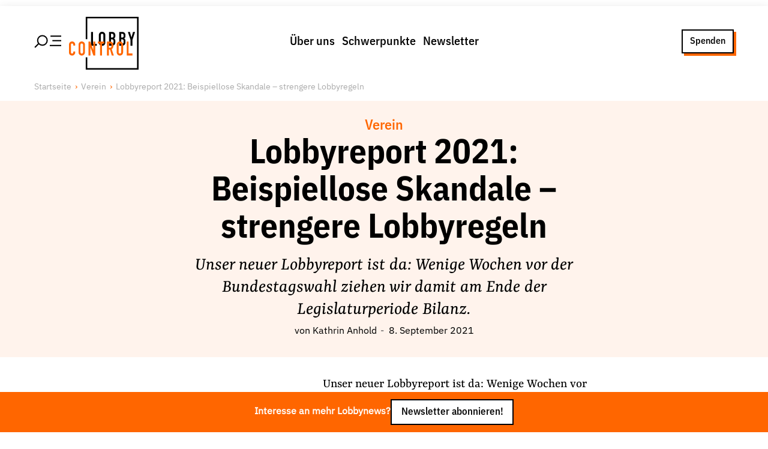

--- FILE ---
content_type: text/html; charset=utf-8
request_url: https://www.lobbycontrol.de/verein/lobbyreport-2021-beispiellose-skandale-strengere-lobbyregeln-90679/
body_size: 30706
content:
<!DOCTYPE html><html><head><meta charSet="utf-8" data-next-head=""/><meta name="viewport" content="width=device-width" data-next-head=""/><link rel="preload" href="/fonts/IBMPlexSansVar-Roman.woff2" as="font" type="font/woff2" data-next-head=""/><link rel="preload" href="/fonts/IBMPlexSansVar-Italic.woff2" as="font" type="font/woff2" data-next-head=""/><link rel="preload" href="/fonts/YrsaVF-Ups.woff2" as="font" type="font/woff2" data-next-head=""/><link rel="preload" href="/fonts/YrsaVF-Its.woff2" as="font" type="font/woff2" data-next-head=""/><title data-next-head="">Lobbyreport 2021: Beispiellose Skandale – strengere Lobbyregeln | LobbyControl</title><meta name="robots" content="index, follow, max-snippet:-1, max-image-preview:large, max-video-preview:-1" data-next-head=""/><link rel="canonical" href="https://www.lobbycontrol.de/verein/lobbyreport-2021-beispiellose-skandale-strengere-lobbyregeln-90679/" data-next-head=""/><meta property="og:locale" content="de_DE" data-next-head=""/><meta property="og:type" content="article" data-next-head=""/><meta property="og:title" content="Lobbyreport 2021: Beispiellose Skandale – strengere Lobbyregeln" data-next-head=""/><meta property="og:description" content="Unser neuer Lobbyreport ist da: Wenige Wochen vor der Bundestagswahl ziehen wir damit am Ende der Legislaturperiode Bilanz." data-next-head=""/><meta property="og:url" content="https://www.lobbycontrol.de/verein/lobbyreport-2021-beispiellose-skandale-strengere-lobbyregeln-90679/" data-next-head=""/><meta property="og:site_name" content="LobbyControl" data-next-head=""/><meta property="article:publisher" content="https://www.facebook.com/lobbycontrol/" data-next-head=""/><meta property="article:published_time" content="2021-09-08T09:00:03+00:00" data-next-head=""/><meta property="article:modified_time" content="2024-02-27T15:08:55+00:00" data-next-head=""/><meta property="og:image" content="https://www.lobbycontrol.de/wp-content/uploads/Lobbyreport-SI-NL.png" data-next-head=""/><meta property="og:image:width" content="276" data-next-head=""/><meta property="og:image:height" content="258" data-next-head=""/><meta property="og:image:type" content="image/png" data-next-head=""/><meta name="author" content="Kathrin Anhold" data-next-head=""/><meta name="twitter:card" content="summary_large_image" data-next-head=""/><meta name="twitter:creator" content="@lobbycontrol" data-next-head=""/><meta name="twitter:site" content="@lobbycontrol" data-next-head=""/><meta name="twitter:label1" content="Verfasst von" data-next-head=""/><meta name="twitter:data1" content="Kathrin Anhold" data-next-head=""/><meta name="twitter:label2" content="Geschätzte Lesezeit" data-next-head=""/><meta name="twitter:data2" content="4 Minuten" data-next-head=""/><link rel="preload" href="/_next/static/css/f409105526066cea.css" as="style"/><link rel="preload" href="/_next/static/css/c44c410af4afcbf8.css" as="style"/><link rel="preload" href="/_next/static/css/693438ef4a5d236a.css" as="style"/><link rel="preload" href="/_next/static/css/1b66a65d5f765823.css" as="style"/><link href="/fonts/fonts.css" rel="stylesheet" data-next-head=""/><script data-next-head="">                                  var _paq = window._paq = window._paq || [];                                  _paq.push(['trackPageView']);                                  _paq.push(['enableLinkTracking']);                                  (function() {                                    var u="//matomo.lobbycontrol.de/";                                    _paq.push(['setTrackerUrl', u+'matomo.php']);                                    _paq.push(['setSiteId', '2']);                                    var d=document, g=d.createElement('script'), s=d.getElementsByTagName('script')[0];                                    g.async=true; g.src=u+'matomo.js'; s.parentNode.insertBefore(g,s);                                  })();</script><script type="application/ld+json" class="yoast-schema-graph" data-next-head="">{"@context":"https://schema.org","@graph":[{"@type":"Article","@id":"https://www.lobbycontrol.de/verein/lobbyreport-2021-beispiellose-skandale-strengere-lobbyregeln-90679/#article","isPartOf":{"@id":"https://www.lobbycontrol.de/verein/lobbyreport-2021-beispiellose-skandale-strengere-lobbyregeln-90679/"},"author":{"name":"Kathrin Anhold","@id":"https://www.lobbycontrol.de/#/schema/person/f439b3256ffe6a77052e7d0b3cbe51b7"},"headline":"Lobbyreport 2021: Beispiellose Skandale – strengere Lobbyregeln","datePublished":"2021-09-08T09:00:03+00:00","dateModified":"2024-02-27T15:08:55+00:00","mainEntityOfPage":{"@id":"https://www.lobbycontrol.de/verein/lobbyreport-2021-beispiellose-skandale-strengere-lobbyregeln-90679/"},"wordCount":519,"publisher":{"@id":"https://www.lobbycontrol.de/#organization"},"image":{"@id":"https://www.lobbycontrol.de/verein/lobbyreport-2021-beispiellose-skandale-strengere-lobbyregeln-90679/#primaryimage"},"thumbnailUrl":"https://www.lobbycontrol.de/wp-content/uploads/Lobbyreport-SI-NL.png","keywords":["Abgeordnetenbestechung","Lobby-Fußspur","Lobbyregister","Lobbyreport","Maskenskandal","Nebeneinkünfte","Parteienfinanzierung","Seitenwechsel","Wirecard"],"articleSection":["Verein"],"inLanguage":"de"},{"@type":"WebPage","@id":"https://www.lobbycontrol.de/verein/lobbyreport-2021-beispiellose-skandale-strengere-lobbyregeln-90679/","url":"https://www.lobbycontrol.de/verein/lobbyreport-2021-beispiellose-skandale-strengere-lobbyregeln-90679/","name":"Lobbyreport 2021: Beispiellose Skandale – strengere Lobbyregeln | LobbyControl","isPartOf":{"@id":"https://www.lobbycontrol.de/#website"},"primaryImageOfPage":{"@id":"https://www.lobbycontrol.de/verein/lobbyreport-2021-beispiellose-skandale-strengere-lobbyregeln-90679/#primaryimage"},"image":{"@id":"https://www.lobbycontrol.de/verein/lobbyreport-2021-beispiellose-skandale-strengere-lobbyregeln-90679/#primaryimage"},"thumbnailUrl":"https://www.lobbycontrol.de/wp-content/uploads/Lobbyreport-SI-NL.png","datePublished":"2021-09-08T09:00:03+00:00","dateModified":"2024-02-27T15:08:55+00:00","breadcrumb":{"@id":"https://www.lobbycontrol.de/verein/lobbyreport-2021-beispiellose-skandale-strengere-lobbyregeln-90679/#breadcrumb"},"inLanguage":"de","potentialAction":[{"@type":"ReadAction","target":["https://www.lobbycontrol.de/verein/lobbyreport-2021-beispiellose-skandale-strengere-lobbyregeln-90679/"]}]},{"@type":"ImageObject","inLanguage":"de","@id":"https://www.lobbycontrol.de/verein/lobbyreport-2021-beispiellose-skandale-strengere-lobbyregeln-90679/#primaryimage","url":"https://www.lobbycontrol.de/wp-content/uploads/Lobbyreport-SI-NL.png","contentUrl":"https://www.lobbycontrol.de/wp-content/uploads/Lobbyreport-SI-NL.png","width":276,"height":258,"caption":"Lobbyreport 2021"},{"@type":"BreadcrumbList","@id":"https://www.lobbycontrol.de/verein/lobbyreport-2021-beispiellose-skandale-strengere-lobbyregeln-90679/#breadcrumb","itemListElement":[{"@type":"ListItem","position":1,"name":"Home","item":"https://www.lobbycontrol.de/"},{"@type":"ListItem","position":2,"name":"Lobbyreport 2021: Beispiellose Skandale – strengere Lobbyregeln"}]},{"@type":"WebSite","@id":"https://www.lobbycontrol.de/#website","url":"https://www.lobbycontrol.de/","name":"LobbyControl","description":"Wir klären auf über Lobbyismus.","publisher":{"@id":"https://www.lobbycontrol.de/#organization"},"potentialAction":[{"@type":"SearchAction","target":{"@type":"EntryPoint","urlTemplate":"https://www.lobbycontrol.de/?s={search_term_string}"},"query-input":{"@type":"PropertyValueSpecification","valueRequired":true,"valueName":"search_term_string"}}],"inLanguage":"de"},{"@type":"Organization","@id":"https://www.lobbycontrol.de/#organization","name":"LobbyControl","url":"https://www.lobbycontrol.de/","logo":{"@type":"ImageObject","inLanguage":"de","@id":"https://www.lobbycontrol.de/#/schema/logo/image/","url":"https://www.lobbycontrol.de/wp-content/uploads/lc-logo-rgb_quad.jpg","contentUrl":"https://www.lobbycontrol.de/wp-content/uploads/lc-logo-rgb_quad.jpg","width":400,"height":400,"caption":"LobbyControl"},"image":{"@id":"https://www.lobbycontrol.de/#/schema/logo/image/"},"sameAs":["https://www.facebook.com/lobbycontrol/","https://x.com/lobbycontrol","https://bsky.app/profile/lobbycontrol.bsky.social","https://bewegung.social/@lobbycontrol","https://www.linkedin.com/company/lobbycontrol","https://www.instagram.com/lobbycontrol/"]},{"@type":"Person","@id":"https://www.lobbycontrol.de/#/schema/person/f439b3256ffe6a77052e7d0b3cbe51b7","name":"Kathrin Anhold","image":{"@type":"ImageObject","inLanguage":"de","@id":"https://www.lobbycontrol.de/#/schema/person/image/","url":"https://secure.gravatar.com/avatar/0716abf97c032a56547e114ff26ed0e5ce214aa0fc726b00f7417f54d47df4b5?s=96&d=blank&r=g","contentUrl":"https://secure.gravatar.com/avatar/0716abf97c032a56547e114ff26ed0e5ce214aa0fc726b00f7417f54d47df4b5?s=96&d=blank&r=g","caption":"Kathrin Anhold"},"description":"Campaignerin für Themen rund um Reichtum und Einfluss.","url":"https://www.lobbycontrol.de/author/kathrin-anhold/"}]}</script><link rel="stylesheet" href="/_next/static/css/f409105526066cea.css" data-n-g=""/><link rel="stylesheet" href="/_next/static/css/c44c410af4afcbf8.css" data-n-p=""/><link rel="stylesheet" href="/_next/static/css/693438ef4a5d236a.css" data-n-p=""/><link rel="stylesheet" href="/_next/static/css/1b66a65d5f765823.css" data-n-p=""/><noscript data-n-css=""></noscript><script defer="" noModule="" src="/_next/static/chunks/polyfills-42372ed130431b0a.js"></script><script src="/_next/static/chunks/webpack-7fdedee0f91f1eaf.js" defer=""></script><script src="/_next/static/chunks/framework-77dff60c8c44585c.js" defer=""></script><script src="/_next/static/chunks/main-4dce94bc898cafaa.js" defer=""></script><script src="/_next/static/chunks/pages/_app-2f655a192d458e49.js" defer=""></script><script src="/_next/static/chunks/54e27604-9c0129f6bcdb168e.js" defer=""></script><script src="/_next/static/chunks/b258f366-7a97b0dfe3484dc6.js" defer=""></script><script src="/_next/static/chunks/0465ed09-e4191d878834d4ef.js" defer=""></script><script src="/_next/static/chunks/2e6f1b4f-a32858b195aefcd8.js" defer=""></script><script src="/_next/static/chunks/45092124-fb2f84b16a98e793.js" defer=""></script><script src="/_next/static/chunks/489b9f9a-0f15d2649aaad4f0.js" defer=""></script><script src="/_next/static/chunks/621df6e4-b695c3a5f4570430.js" defer=""></script><script src="/_next/static/chunks/0d186e42-62635737226aa637.js" defer=""></script><script src="/_next/static/chunks/86f38aeb-72b2902f976516e3.js" defer=""></script><script src="/_next/static/chunks/9255-2ea1c1410f92b7c0.js" defer=""></script><script src="/_next/static/chunks/3155-39aee2452503fab7.js" defer=""></script><script src="/_next/static/chunks/3050-56e4a304ff914bb4.js" defer=""></script><script src="/_next/static/chunks/2805-8d507663ca3ec309.js" defer=""></script><script src="/_next/static/chunks/7101-f142ac5515a59d49.js" defer=""></script><script src="/_next/static/chunks/8395-187cb0c265ed46d4.js" defer=""></script><script src="/_next/static/chunks/4927-2ae7e98e0805c722.js" defer=""></script><script src="/_next/static/chunks/5295-cf71fca5440b59e4.js" defer=""></script><script src="/_next/static/chunks/pages/%5Bcategory%5D/%5Bslug%5D-08f6fbb223ca010d.js" defer=""></script><script src="/_next/static/lHZd-yH4Zybk_5e2__nss/_buildManifest.js" defer=""></script><script src="/_next/static/lHZd-yH4Zybk_5e2__nss/_ssgManifest.js" defer=""></script></head><body><div id="__next"><div class="PageWrap_container__OS5xK undefined"><div class="PageHeader_wrap__7kGxf PageHeader_idle__s1Mfd"><div class="  PageHeader_container__ygmDJ alignwide "><div class="PageHeader_hamburger__FeWfG"><svg width="44.99975px" height="23.99975px" viewBox="0 0 43.62 21.61" version="1.1" xmlns="http://www.w3.org/2000/svg" class="PageHeader_icon__saYuk"><title>Hamburger/Search</title><line class="cls-1" x1="43.62" y1="17.42" x2="25.17" y2="17.42" stroke-width="var(--border-width)" stroke="var(--color-black)"></line><line class="cls-1" x1="43.62" y1="9.58" x2="29.38" y2="9.58" stroke-width="var(--border-width)" stroke="var(--color-black)"></line><line class="cls-1" x1="7.46" y1="14.15" x2="1.06" y2="20.55" stroke-width="var(--border-width)" stroke="var(--color-black)"></line><line class="cls-1" x1="43.62" y1="2.29" x2="26.3" y2="2.29" stroke-width="var(--border-width)" stroke="var(--color-black)"></line><circle class="cls-1" cx="13.26" cy="9.2" r="7.7" stroke-width="var(--border-width)" fill="none" stroke="var(--color-black)"></circle></svg></div><div class="PageHeader_brandPlacer__cPY9w"><a title="LobbyControl Startseite" href="/"><div class="PageHeader_brand__XMUlR"><div class="Brand_container__XKeOr "><svg viewBox="0 0 79 60" version="1.1" xmlns="http://www.w3.org/2000/svg"><title>Lobbycontrol Logo</title><path d="M69.8062883,26.2155936 L66.8032923,17.1342583 L69.1212226,17.1342583 L70.8799732,23.3869333 L70.9214923,23.3869333 L72.6820697,17.1342583 L75,17.1342583 L71.9956754,26.2155936 L71.9956754,32.8689912 L69.8062883,32.8689912 M59.2066191,30.6129384 L60.1504321,30.6129384 C61.909847,30.6129384 62.0382242,29.5079155 62.0382242,27.961978 C62.0382242,26.3926094 61.7587174,25.5756005 60.1711917,25.5756005 L59.2066191,25.5756005 L59.2066191,30.6129384 L59.2066191,30.6129384 Z M59.2066191,23.5860119 L60.1919513,23.5860119 C61.6522623,23.5860119 62.0382242,22.8124445 62.0382242,21.3752819 C62.0382242,19.9842973 61.545309,19.2534874 60.1075844,19.2534874 L59.2066191,19.2534874 L59.2066191,23.5860119 Z M57.017066,17.1342583 L60.2153681,17.1342583 C63.0471392,17.1342583 64.0994001,19.0550929 64.0994001,21.110699 L64.0994001,21.6846747 C64.0994001,23.3655546 63.5621425,23.9834849 62.59757,24.6020994 C63.6257498,25.1112548 64.0994001,26.0606407 64.0994001,27.6953426 L64.0994001,28.5799083 C64.0994001,31.3211724 62.8324022,32.8671099 60.0012954,32.8671099 L57.017066,32.8671099 M47.7031614,30.6129384 L48.6471405,30.6129384 C50.4077179,30.6129384 50.5362612,29.5079155 50.5362612,27.961978 C50.5362612,26.3926094 50.2585812,25.5756005 48.6697269,25.5756005 L47.7031614,25.5756005 L47.7031614,30.6129384 Z M47.7031614,23.5860119 L48.6918151,23.5860119 C50.1501332,23.5860119 50.5362612,22.8124445 50.5362612,21.3752819 C50.5362612,19.9842973 50.0425156,19.2534874 48.6042927,19.2534874 L47.7031614,19.2534874 L47.7031614,23.5860119 Z M45.5156012,17.1342583 L48.7125747,17.1342583 C51.5436815,17.1342583 52.597271,19.0550929 52.597271,21.110699 L52.597271,21.6846747 C52.597271,23.3655546 52.0600134,23.9834849 51.0941123,24.6020994 C52.1236207,25.1112548 52.597271,26.0606407 52.597271,27.6953426 L52.597271,28.5799083 C52.597271,31.3211724 51.3309374,32.8671099 48.4978377,32.8671099 L45.5156012,32.8671099 M36.0733195,29.1545681 C36.0733195,30.2382123 36.760212,30.7465126 37.5543901,30.7465126 C38.3470734,30.7465126 39.0341321,30.2382123 39.0341321,29.1545681 L39.0341321,20.8456029 C39.0341321,19.76384 38.3470734,19.2548556 37.5543901,19.2548556 C36.760212,19.2548556 36.0733195,19.76384 36.0733195,20.8456029 L36.0733195,29.1545681 Z M33.8837664,20.8456029 C33.8837664,18.2827228 35.772887,17 37.5543901,17 C39.3343984,17 41.2235191,18.2827228 41.2235191,20.8456029 L41.2235191,29.1545681 C41.2235191,31.7186454 39.3343984,33 37.5543901,33 C35.772887,33 33.8837664,31.7186454 33.8837664,29.1545681 M25,17.1342583 L27.189387,17.1342583 L27.189387,30.6129384 L31.5236526,30.6129384 L31.5236526,32.8689912 L25,32.8689912" fill="var(--color-black)" fill-rule="nonzero"></path><polygon fill="var(--color-black)" fill-rule="nonzero" points="79 1.21974483e-16 79 60 19 60 19 45.9714099 20.7743618 45.9714099 20.7741393 58.225625 77.2250367 58.225625 77.2250367 1.77377071 20.7741393 1.77377071 20.7743618 25.3923507 19 25.3923507 19 0"></polygon><path d="M3.54662841,28 C1.43352654,28 0,29.5794459 0,31.6347439 L0,40.2939866 C0,43.1691118 1.91471105,44 3.58106169,44 C5.52442123,44 7.05882353,42.3095448 7.05882353,40.3652561 L7.05882353,39.403118 L4.85509326,39.403118 L4.85509326,40.1514477 C4.85509326,41.3901684 4.11001205,41.7550111 3.51219512,41.7550111 C2.53026801,41.7550111 2.16929699,41.0581666 2.16929699,40.1514477 L2.16929699,32.0979955 C2.16929699,31.0363082 2.42300143,30.2806236 3.51219512,30.2806236 C4.345701,30.2806236 4.85509326,31.0002174 4.85509326,31.8841871 L4.85509326,32.6681514 L7.05882353,32.6681514 L7.05882353,31.7772829 C7.05882353,29.5897657 5.55461234,28 3.54662841,28 Z M14.4619799,28 C12.6898502,28 10.8120516,29.2854165 10.8120516,31.8485523 L10.8120516,40.1514477 C10.8120516,42.7157808 12.6898502,44 14.4619799,44 C16.234936,44 18.1119082,42.7157808 18.1119082,40.1514477 L18.1119082,31.8485523 C18.1119082,29.2854165 16.234936,28 14.4619799,28 Z M57.7790531,28 C56.0062623,28 54.1291248,29.2854165 54.1291248,31.8485523 L54.1291248,40.1514477 C54.1291248,42.7157808 56.0062623,44 57.7790531,44 C59.5513481,44 61.4289813,42.7157808 61.4289813,40.1514477 L61.4289813,31.8485523 C61.4289813,29.2854165 59.5513481,28 57.7790531,28 Z M22.1061693,28.142539 L22.1061693,43.8930958 L24.2754663,43.8930958 L24.2754663,34.4142539 L24.3098445,34.4142539 L27.6498732,43.8930958 L29.7158703,43.8930958 L29.7158703,28.142539 L27.51214,28.142539 L27.51214,37.6213808 L27.4777618,37.6213808 L24.2065997,28.142539 L22.1061693,28.142539 Z M32.7116212,28.142539 L32.7116212,30.2806236 L35.2252511,30.2806236 L35.2252511,43.8930958 L37.3945481,43.8930958 L37.3945481,30.2806236 L39.9426112,30.2806236 L39.9426112,28.142539 L32.7116212,28.142539 Z M43.0416069,28.142539 L43.0416069,43.8930958 L45.2109039,43.8930958 L45.2109039,37.1581292 L46.5193687,37.1581292 L48.5509326,43.8930958 L50.8579627,43.8930958 L48.482066,36.6948775 C49.8722341,35.8989969 50.3758967,34.5876383 50.3758967,32.7750557 C50.3758967,29.7242655 49.1018651,28.142539 46.5193687,28.142539 L43.0416069,28.142539 Z M65.492109,28.142539 L65.492109,43.8930958 L72,43.8930958 L72,41.6124722 L67.661406,41.6124722 L67.661406,28.142539 L65.492109,28.142539 Z M14.4619799,30.2806236 C15.2516867,30.2806236 15.9426112,30.7648 15.9426112,31.8485523 L15.9426112,40.1514477 C15.9426112,41.2365684 15.2516867,41.7550111 14.4619799,41.7550111 C13.6717773,41.7550111 13.0157819,41.2365684 13.0157819,40.1514477 L13.0157819,31.8485523 C13.0157819,30.7648 13.6717773,30.2806236 14.4619799,30.2806236 Z M45.2109039,30.2806236 L46.3472023,30.2806236 C47.9484327,30.2806236 48.2065997,31.1135644 48.2065997,32.7037862 C48.2065997,34.2733114 47.9697538,35.1625835 46.4505022,35.1625835 L45.2109039,35.1625835 L45.2109039,30.2806236 Z M57.7790531,30.2806236 C58.5680987,30.2806236 59.2596844,30.7648 59.2596844,31.8485523 L59.2596844,40.1514477 C59.2596844,41.2365684 58.5680987,41.7550111 57.7790531,41.7550111 C56.9881894,41.7550111 56.2984218,41.2365684 56.2984218,40.1514477 L56.2984218,31.8485523 C56.2984218,30.7648 56.9881894,30.2806236 57.7790531,30.2806236 Z" fill="var(--color-red)" fill-rule="nonzero"></path></svg></div></div></a></div><div class="PageHeader_menu__wSfdu"><nav><ul class="MenuList_list___sevs MenuList_horizontal__RdB6M "><li class="MenuList_item__7PhZS" data-item="true"><a data-link="true" href="/ueber-uns/">Über uns</a></li><li class="MenuList_item__7PhZS" data-item="true"><a data-link="true" href="/schwerpunkte/">Schwerpunkte</a></li><li class="MenuList_item__7PhZS" data-item="true"><a data-link="true" href="/newsletter/">Newsletter</a></li></ul></nav></div><div class="PageHeader_ctaPlacer__vu9yV"><div class="PageHeader_cta__BJeIz"><a href="/spenden/" class="Button_link__UvISo  Button_ghost__0srtQ Button_small__AYtm6">Spenden</a></div></div></div></div><div class="" id="menu"><div class="MenuSlideout_container__5NSzl PageHeader_slideOut__hUseA alignfull"><div class="alignwide MenuSlideout_group__ZdOyV"><div class="MenuSlideout_wrap__6EYWn"><div class="Grid_container__5uqKp " style="grid-template-columns:repeat( 1, 1fr)"><nav><ul class="MenuList_list___sevs  "><li class="MenuList_item__7PhZS" data-item="true"><a data-link="true" href="/ueber-uns/">Über uns</a><nav><ul class="MenuList_list___sevs  MenuList_subMenu__g8uLB"><li class="MenuList_item__7PhZS" data-item="true"><a data-link="true" href="/ueber-uns/lobbyismus-faq/">Lobby FAQs</a></li><li class="MenuList_item__7PhZS" data-item="true"><a data-link="true" href="/ueber-uns/der-lobbycontrol-vorstand/">Team</a></li><li class="MenuList_item__7PhZS" data-item="true"><a data-link="true" href="/ueber-uns/unsere-finanzierung/">Finanzierung</a></li><li class="MenuList_item__7PhZS" data-item="true"><a data-link="true" href="/ueber-uns/jobs/">Jobs</a></li><li class="MenuList_item__7PhZS" data-item="true"><a data-link="true" href="/ueber-uns/publikationen-material/">Publikationen und Material</a></li><li class="MenuList_item__7PhZS" data-item="true"><a data-link="true" href="/ueber-uns/lobbykritische-stadtfuehrungen/">Lobbykritische Stadtführungen</a></li></ul></nav></li></ul></nav><nav><ul class="MenuList_list___sevs  "><li class="MenuList_item__7PhZS" data-item="true"><a data-link="true" href="/schwerpunkte/">Unsere Schwerpunkte</a><nav><ul class="MenuList_list___sevs  MenuList_subMenu__g8uLB"><li class="MenuList_item__7PhZS" data-item="true"><a data-link="true" href="/lobbykontrolle-und-regeln/">Lobbykontrolle und Regeln</a></li><li class="MenuList_item__7PhZS" data-item="true"><a data-link="true" href="/lobbyismus-und-klima/">Lobbyismus und Klima</a></li><li class="MenuList_item__7PhZS" data-item="true"><a data-link="true" href="/macht-der-digitalkonzerne/">Macht der Digitalkonzerne</a></li></ul></nav></li></ul></nav><nav><ul class="MenuList_list___sevs  "><li class="MenuList_item__7PhZS" data-item="true"><a data-link="true" href="/spenden-foerdern/">Spenden &amp; Fördern</a><nav><ul class="MenuList_list___sevs  MenuList_subMenu__g8uLB"><li class="MenuList_item__7PhZS" data-item="true"><a data-link="true" href="/foerdern/">Fördermitglied werden</a></li><li class="MenuList_item__7PhZS" data-item="true"><a data-link="true" href="/spenden/">Jetzt Spenden</a></li><li class="MenuList_item__7PhZS" data-item="true"><a data-link="true" href="/geschenkspende/">Geschenkspende</a></li><li class="MenuList_item__7PhZS" data-item="true"><a data-link="true" href="/mit-bussgeldern-und-geldauflagen-unserer-demokratie-helfen/">Bußgelder und Geldauflagen</a></li><li class="MenuList_item__7PhZS" data-item="true"><a data-link="true" href="/projektspende/">Projektspende</a></li></ul></nav></li></ul></nav><nav><ul class="MenuList_list___sevs  "><li class="MenuList_item__7PhZS" data-item="true"><a data-link="true" href="/presse/">Presse</a></li><li class="MenuList_item__7PhZS" data-item="true"><a data-link="true" href="/newsletter/">Newsletter</a></li><li class="MenuList_item__7PhZS" data-item="true"><a data-link="true" href="/aktuelle-appelle/">Appelle unterzeichnen</a></li><li class="MenuList_item__7PhZS" data-item="true"><a data-link="true" href="/ueber-uns/kontakt/">Kontakt</a></li><li class="MenuList_item__7PhZS" data-item="true"><a data-link="true" href="/impressum/">Impressum</a></li></ul></nav></div></div><div class="MenuSlideout_search__XqL_R"><div class="SearchForm_container__sMmHl "><form class="SearchForm_form__ccOVm"><input type="text" placeholder="Suche nach Themen, Artikeln, Studien, Personen und mehr" class="SearchForm_input__yYcSM"/><button type="submit" class="SearchForm_button__0qC6a"><svg stroke="currentColor" fill="currentColor" stroke-width="0" viewBox="0 0 512 512" class="SearchForm_icon__eI9aJ" height="1em" width="1em" xmlns="http://www.w3.org/2000/svg"><path d="M456.69 421.39 362.6 327.3a173.81 173.81 0 0 0 34.84-104.58C397.44 126.38 319.06 48 222.72 48S48 126.38 48 222.72s78.38 174.72 174.72 174.72A173.81 173.81 0 0 0 327.3 362.6l94.09 94.09a25 25 0 0 0 35.3-35.3zM97.92 222.72a124.8 124.8 0 1 1 124.8 124.8 124.95 124.95 0 0 1-124.8-124.8z"></path></svg></button></form><div class="SearchForm_previewResults__O1vus "></div><nav><ul class="MenuList_list___sevs MenuList_tagList__KZtRJ SearchForm_trends__Uqo3p"><li class="MenuList_item__7PhZS" data-item="true"><a data-link="true" href="/handelspolitik/">#Handelspolitik</a></li><li class="MenuList_item__7PhZS" data-item="true"><a data-link="true" href="/lobbyismus-an-schulen/">#Lobbyismus an Schulen</a></li><li class="MenuList_item__7PhZS" data-item="true"><a data-link="true" href="/macht-der-digitalkonzerne/">#Macht der Digitalkonzerne</a></li><li class="MenuList_item__7PhZS" data-item="true"><a data-link="true" href="/lobby-fussspur/">#Lobby-Fußspur</a></li></ul></nav></div></div></div><div class="alignwide MenuSlideout_social__XyPnl"><div class="aligncenter MenuSlideout_follow__dmIr_">Folge Uns</div><div><ul class="MenuSocial_list__tCoIE"><li class="MenuSocial_item__eoN_R"><a href="https://www.facebook.com/lobbycontrol" target="_blank" rel="noreferrer"><svg stroke="currentColor" fill="currentColor" stroke-width="0" role="img" viewBox="0 0 24 24" height="1em" width="1em" xmlns="http://www.w3.org/2000/svg"><path d="M9.101 23.691v-7.98H6.627v-3.667h2.474v-1.58c0-4.085 1.848-5.978 5.858-5.978.401 0 .955.042 1.468.103a8.68 8.68 0 0 1 1.141.195v3.325a8.623 8.623 0 0 0-.653-.036 26.805 26.805 0 0 0-.733-.009c-.707 0-1.259.096-1.675.309a1.686 1.686 0 0 0-.679.622c-.258.42-.374.995-.374 1.752v1.297h3.919l-.386 2.103-.287 1.564h-3.246v8.245C19.396 23.238 24 18.179 24 12.044c0-6.627-5.373-12-12-12s-12 5.373-12 12c0 5.628 3.874 10.35 9.101 11.647Z"></path></svg></a></li><li class="MenuSocial_item__eoN_R"><a href="https://bewegung.social/@lobbycontrol " target="_blank" rel="noreferrer"><svg stroke="currentColor" fill="currentColor" stroke-width="0" role="img" viewBox="0 0 24 24" height="1em" width="1em" xmlns="http://www.w3.org/2000/svg"><path d="M23.268 5.313c-.35-2.578-2.617-4.61-5.304-5.004C17.51.242 15.792 0 11.813 0h-.03c-3.98 0-4.835.242-5.288.309C3.882.692 1.496 2.518.917 5.127.64 6.412.61 7.837.661 9.143c.074 1.874.088 3.745.26 5.611.118 1.24.325 2.47.62 3.68.55 2.237 2.777 4.098 4.96 4.857 2.336.792 4.849.923 7.256.38.265-.061.527-.132.786-.213.585-.184 1.27-.39 1.774-.753a.057.057 0 0 0 .023-.043v-1.809a.052.052 0 0 0-.02-.041.053.053 0 0 0-.046-.01 20.282 20.282 0 0 1-4.709.545c-2.73 0-3.463-1.284-3.674-1.818a5.593 5.593 0 0 1-.319-1.433.053.053 0 0 1 .066-.054c1.517.363 3.072.546 4.632.546.376 0 .75 0 1.125-.01 1.57-.044 3.224-.124 4.768-.422.038-.008.077-.015.11-.024 2.435-.464 4.753-1.92 4.989-5.604.008-.145.03-1.52.03-1.67.002-.512.167-3.63-.024-5.545zm-3.748 9.195h-2.561V8.29c0-1.309-.55-1.976-1.67-1.976-1.23 0-1.846.79-1.846 2.35v3.403h-2.546V8.663c0-1.56-.617-2.35-1.848-2.35-1.112 0-1.668.668-1.67 1.977v6.218H4.822V8.102c0-1.31.337-2.35 1.011-3.12.696-.77 1.608-1.164 2.74-1.164 1.311 0 2.302.5 2.962 1.498l.638 1.06.638-1.06c.66-.999 1.65-1.498 2.96-1.498 1.13 0 2.043.395 2.74 1.164.675.77 1.012 1.81 1.012 3.12z"></path></svg></a></li><li class="MenuSocial_item__eoN_R"><a href="https://bsky.app/profile/lobbycontrol.bsky.social" target="_blank" rel="noreferrer"><svg class="MenuSocial_bluesky__EAfMx" xmlns="http://www.w3.org/2000/svg" version="1.1" viewBox="10 10 35 35"><path d="M27.5,25.73c-1.6-3.1-5.94-8.89-9.98-11.74c-3.87-2.73-5.35-2.26-6.31-1.82c-1.12,0.51-1.32,2.23-1.32,3.24  c0,1.01,0.55,8.3,0.92,9.51c1.2,4.02,5.45,5.38,9.37,4.94c0.2-0.03,0.4-0.06,0.61-0.08c-0.2,0.03-0.41,0.06-0.61,0.08  c-5.74,0.85-10.85,2.94-4.15,10.39c7.36,7.62,10.09-1.63,11.49-6.33c1.4,4.69,3.01,13.61,11.35,6.33c6.27-6.33,1.72-9.54-4.02-10.39  c-0.2-0.02-0.41-0.05-0.61-0.08c0.21,0.03,0.41,0.05,0.61,0.08c3.92,0.44,8.18-0.92,9.37-4.94c0.36-1.22,0.92-8.5,0.92-9.51  c0-1.01-0.2-2.73-1.32-3.24c-0.97-0.44-2.44-0.91-6.31,1.82C33.44,16.85,29.1,22.63,27.5,25.73z"></path></svg></a></li><li class="MenuSocial_item__eoN_R"><a href="https://www.instagram.com/lobbycontrol/" target="_blank" rel="noreferrer"><svg stroke="currentColor" fill="currentColor" stroke-width="0" role="img" viewBox="0 0 24 24" height="1em" width="1em" xmlns="http://www.w3.org/2000/svg"><path d="M7.0301.084c-1.2768.0602-2.1487.264-2.911.5634-.7888.3075-1.4575.72-2.1228 1.3877-.6652.6677-1.075 1.3368-1.3802 2.127-.2954.7638-.4956 1.6365-.552 2.914-.0564 1.2775-.0689 1.6882-.0626 4.947.0062 3.2586.0206 3.6671.0825 4.9473.061 1.2765.264 2.1482.5635 2.9107.308.7889.72 1.4573 1.388 2.1228.6679.6655 1.3365 1.0743 2.1285 1.38.7632.295 1.6361.4961 2.9134.552 1.2773.056 1.6884.069 4.9462.0627 3.2578-.0062 3.668-.0207 4.9478-.0814 1.28-.0607 2.147-.2652 2.9098-.5633.7889-.3086 1.4578-.72 2.1228-1.3881.665-.6682 1.0745-1.3378 1.3795-2.1284.2957-.7632.4966-1.636.552-2.9124.056-1.2809.0692-1.6898.063-4.948-.0063-3.2583-.021-3.6668-.0817-4.9465-.0607-1.2797-.264-2.1487-.5633-2.9117-.3084-.7889-.72-1.4568-1.3876-2.1228C21.2982 1.33 20.628.9208 19.8378.6165 19.074.321 18.2017.1197 16.9244.0645 15.6471.0093 15.236-.005 11.977.0014 8.718.0076 8.31.0215 7.0301.0839m.1402 21.6932c-1.17-.0509-1.8053-.2453-2.2287-.408-.5606-.216-.96-.4771-1.3819-.895-.422-.4178-.6811-.8186-.9-1.378-.1644-.4234-.3624-1.058-.4171-2.228-.0595-1.2645-.072-1.6442-.079-4.848-.007-3.2037.0053-3.583.0607-4.848.05-1.169.2456-1.805.408-2.2282.216-.5613.4762-.96.895-1.3816.4188-.4217.8184-.6814 1.3783-.9003.423-.1651 1.0575-.3614 2.227-.4171 1.2655-.06 1.6447-.072 4.848-.079 3.2033-.007 3.5835.005 4.8495.0608 1.169.0508 1.8053.2445 2.228.408.5608.216.96.4754 1.3816.895.4217.4194.6816.8176.9005 1.3787.1653.4217.3617 1.056.4169 2.2263.0602 1.2655.0739 1.645.0796 4.848.0058 3.203-.0055 3.5834-.061 4.848-.051 1.17-.245 1.8055-.408 2.2294-.216.5604-.4763.96-.8954 1.3814-.419.4215-.8181.6811-1.3783.9-.4224.1649-1.0577.3617-2.2262.4174-1.2656.0595-1.6448.072-4.8493.079-3.2045.007-3.5825-.006-4.848-.0608M16.953 5.5864A1.44 1.44 0 1 0 18.39 4.144a1.44 1.44 0 0 0-1.437 1.4424M5.8385 12.012c.0067 3.4032 2.7706 6.1557 6.173 6.1493 3.4026-.0065 6.157-2.7701 6.1506-6.1733-.0065-3.4032-2.771-6.1565-6.174-6.1498-3.403.0067-6.156 2.771-6.1496 6.1738M8 12.0077a4 4 0 1 1 4.008 3.9921A3.9996 3.9996 0 0 1 8 12.0077"></path></svg></a></li><li class="MenuSocial_item__eoN_R"><a href="https://www.youtube.com/user/lobbycontrol" target="_blank" rel="noreferrer"><svg stroke="currentColor" fill="currentColor" stroke-width="0" role="img" viewBox="0 0 24 24" height="1em" width="1em" xmlns="http://www.w3.org/2000/svg"><path d="M23.498 6.186a3.016 3.016 0 0 0-2.122-2.136C19.505 3.545 12 3.545 12 3.545s-7.505 0-9.377.505A3.017 3.017 0 0 0 .502 6.186C0 8.07 0 12 0 12s0 3.93.502 5.814a3.016 3.016 0 0 0 2.122 2.136c1.871.505 9.376.505 9.376.505s7.505 0 9.377-.505a3.015 3.015 0 0 0 2.122-2.136C24 15.93 24 12 24 12s0-3.93-.502-5.814zM9.545 15.568V8.432L15.818 12l-6.273 3.568z"></path></svg></a></li><li class="MenuSocial_item__eoN_R"><a href="https://www.linkedin.com/company/lobbycontrol" target="_blank" rel="noreferrer"><svg stroke="currentColor" fill="currentColor" stroke-width="0" role="img" viewBox="0 0 24 24" height="1em" width="1em" xmlns="http://www.w3.org/2000/svg"><path d="M20.447 20.452h-3.554v-5.569c0-1.328-.027-3.037-1.852-3.037-1.853 0-2.136 1.445-2.136 2.939v5.667H9.351V9h3.414v1.561h.046c.477-.9 1.637-1.85 3.37-1.85 3.601 0 4.267 2.37 4.267 5.455v6.286zM5.337 7.433c-1.144 0-2.063-.926-2.063-2.065 0-1.138.92-2.063 2.063-2.063 1.14 0 2.064.925 2.064 2.063 0 1.139-.925 2.065-2.064 2.065zm1.782 13.019H3.555V9h3.564v11.452zM22.225 0H1.771C.792 0 0 .774 0 1.729v20.542C0 23.227.792 24 1.771 24h20.451C23.2 24 24 23.227 24 22.271V1.729C24 .774 23.2 0 22.222 0h.003z"></path></svg></a></li><li class="MenuSocial_item__eoN_R"><a href="/feed" target="_blank" rel="noreferrer"><svg stroke="currentColor" fill="currentColor" stroke-width="0" role="img" viewBox="0 0 24 24" height="1em" width="1em" xmlns="http://www.w3.org/2000/svg"><path d="M19.199 24C19.199 13.467 10.533 4.8 0 4.8V0c13.165 0 24 10.835 24 24h-4.801zM3.291 17.415c1.814 0 3.293 1.479 3.293 3.295 0 1.813-1.485 3.29-3.301 3.29C1.47 24 0 22.526 0 20.71s1.475-3.294 3.291-3.295zM15.909 24h-4.665c0-6.169-5.075-11.245-11.244-11.245V8.09c8.727 0 15.909 7.184 15.909 15.91z"></path></svg></a></li><li class="MenuSocial_item__eoN_R"><a href="/newsletter" target="_blank" rel="noreferrer"><svg stroke="currentColor" fill="currentColor" stroke-width="0" viewBox="0 0 24 24" height="1em" width="1em" xmlns="http://www.w3.org/2000/svg"><path d="M20 4H4c-1.103 0-2 .897-2 2v12c0 1.103.897 2 2 2h16c1.103 0 2-.897 2-2V6c0-1.103-.897-2-2-2zm0 2v.511l-8 6.223-8-6.222V6h16zM4 18V9.044l7.386 5.745a.994.994 0 0 0 1.228 0L20 9.044 20.002 18H4z"></path></svg></a></li></ul></div></div></div></div><div class=" alignwide"><ul class="Breadcrumb_list__YCU00"><li class="Breadcrumb_item__Odru6"><a href="/" title="Startseite">Startseite</a></li><li class="Breadcrumb_item__Odru6"><a href="/verein" title="Verein">Verein</a></li><li class="Breadcrumb_item__Odru6">Lobbyreport 2021: Beispiellose Skandale – strengere Lobbyregeln</li></ul></div><div class="  EntryOpener_default__Bn0QP aligncenter"><div class="   "><div class="EntryOpener_titleWrap__qCif3"><a href="/verein/"><div class="Topic_container__74j8o EntryOpener_topic__38ZYN">Verein</div></a><h1 class="Headline_h1__Aez7V EntryOpener_title__8i3s9 " id="lobbyreport-2021-beispiellose-skandale--strengere-lobbyregeln">Lobbyreport 2021: Beispiellose Skandale – strengere Lobbyregeln</h1></div><div class="Excerpt_container__c5C_k EntryOpener_excerpt__H5vxp">Unser neuer Lobbyreport ist da: Wenige Wochen vor der Bundestagswahl ziehen wir damit am Ende der Legislaturperiode Bilanz. </div><div><span>von </span><span class="EntryOpener_authors__1sIW7"><span class="EntryAuthorInfo_container__rdQX6 EntryOpener_author__v71G6"><a class="EntryAuthorInfo_author__sd5vA" href="/autor/kathrin-anhold/">Kathrin Anhold</a></span></span>8. September 2021</div></div></div><main><div class="undefined entry-content"><div class="Core_Columns_container__WIGu4  Core_Columns_isStackedOnMobile__6HkQf"><div class="Core_Column_container__g7ylY " style="flex-basis:35%"><div class="ImageWithCredit_container__aPBGE ImageWithCredit_topright__DNCLI  wp-block-image alignleft wp-block wp-block-image"><figure><div class="ImageWithCredit_image__fNlrL" style="aspect-ratio:276/258"><img alt="Lobbyreport 2021" loading="lazy" decoding="async" data-nimg="fill" style="position:absolute;height:100%;width:100%;left:0;top:0;right:0;bottom:0;object-fit:cover;color:transparent" sizes="100vw" srcSet="https://www.lobbycontrol.de/wp-content/uploads/Lobbyreport-SI-NL.png 640w, https://www.lobbycontrol.de/wp-content/uploads/Lobbyreport-SI-NL.png 750w, https://www.lobbycontrol.de/wp-content/uploads/Lobbyreport-SI-NL.png 828w, https://www.lobbycontrol.de/wp-content/uploads/Lobbyreport-SI-NL.png 1080w, https://www.lobbycontrol.de/wp-content/uploads/Lobbyreport-SI-NL.png 1200w, https://www.lobbycontrol.de/wp-content/uploads/Lobbyreport-SI-NL.png 1920w, https://www.lobbycontrol.de/wp-content/uploads/Lobbyreport-SI-NL.png 2048w, https://www.lobbycontrol.de/wp-content/uploads/Lobbyreport-SI-NL.png 3840w" src="https://www.lobbycontrol.de/wp-content/uploads/Lobbyreport-SI-NL.png"/><div class="Credit_container__MG8KS  ImageWithCredit_credit__ODXGw"></div></div></figure></div></div><div class="Core_Column_container__g7ylY " style="flex-basis:65%">
<p data-paragraph="" class="Core_Paragraph_paragraph__0D_kw Core_Paragraph_left__hR1fN has-text-align-left">Unser neuer Lobbyreport ist da: Wenige Wochen vor der Bundestagswahl ziehen wir damit am Ende der Legislaturperiode Bilanz. </p>
<!-- -->
<p data-paragraph="" class="Core_Paragraph_paragraph__0D_kw Core_Paragraph_left__hR1fN has-text-align-left">Der Lobbyreport gibt einen Überblick über die wesentlichen Entwicklungen in den Bereichen des Lobbyismus und seiner Regulierung während der Regierungszeit der Großen Koalition – und gleichzeitig formulieren wir darin ganz konkrete Forderungen an die Politik. Den Report haben wir heute in Berlin vorgestellt.</p>
</div></div>
<p class="Core_Paragraph_paragraph__0D_kw" data-paragraph="">Das Arbeitszeugnis für die Große Koalition fällt weiterhin ernüchternd aus. Zwar gab es in zwei zentralen Handlungsfeldern ganz erhebliche Fortschritte. Doch auch bei Meilensteinen wie dem Lobbyregister wurden schlechte Kompromisse gemacht. Beim Bereich der Parteienfinanzierung wurden Reformen zwar versprochen, blieben aber aus. Unsere Bewertungsampel steht daher nur einmal auf Grün-Gelb, dafür zweimal auf Gelb und zweimal bleibt sie auf Rot.</p>
<div class="Core_Buttons_container__efMCa ">
<div class="wp-block-button has-custom-width Core_Button_width50__sfFLQ"><a class="Core_Button_wpBlockButtonLink___9R81 wp-element-button" href="https://www.lobbycontrol.de/wp-content/uploads/Lobbyreport-2021_Beispiellose-Skandale-strengere-Lobbyregeln.pdf">Zum Lobbyreport 2021 (PDF)</a></div>
<!-- -->
<div class="wp-block-button has-custom-width Core_Button_width50__sfFLQ is-style-outline"><a class="Core_Button_isStyleOutline__Bb3N1 wp-element-button" href="https://shop.lobbycontrol.de/publikationen/lobbyreporte/7/lobbyreport-2021">Lobbyreport bestellen (Broschüre)</a></div>
</div><h2 class="Headline_h2__rOsC6  " id="h-beispiellose-skandale-und-strengere-lobbyregeln">
Beispiellose Skandale und strengere Lobbyregeln
</h2>
<p class="Core_Paragraph_paragraph__0D_kw" data-paragraph="">Seit dem Lobbyreport 2017 hat sich einiges getan: Eine beispiellose Reihe von Lobbyaffären und Skandalen prägten die Legislaturperiode: Maskenaffäre und Aserbaidschan-Connection in der Union, Wirecard und Amthor: Das Ansehen des Parlaments hat in diesen Jahren enormen Schaden genommen und das Vertrauen und unsere Demokratie wurde beeinträchtigt.  Erst unter dem Druck der Lobby- und Korruptionsaffären zum Anfang des Jahres 2021 kam es zu Reformen bei den Abgeordnetenregeln, womit einige unserer Forderungen endlich umgesetzt wurden. Das Lobbyregister und die verschärften Regeln für Abgeordnete sollen Vertrauen in die Demokratie stärken.</p>
<h2 class="Headline_h2__rOsC6  " id="h-das-erwarten-wir-von-der-nachsten-regierungskoalition">
Das erwarten wir von der nächsten Regierungskoalition:
</h2>
<p class="Core_Paragraph_paragraph__0D_kw" data-paragraph="">Die Diskussion um Lobbyismus und Korruption, über notwendige Regeln und die Macht des Geldes in der Politik hat sich durch Skandal-Serie noch einmal deutlich intensiviert. Gleichzeitig gibt es eine Krise des Vertrauens in demokratische Prozesse und den gesellschaftlichen Zusammenhalts. Mit der Einführung des Lobbyregisters und einer deutlichen Verschärfung der Abgeordneten-Regeln sind zwar klare Fortschritte zu verzeichnen. Transparenz und Integrität in der Politik werden durch die neuen Gesetze gestärkt - und dieser Weg muss nun entschlossen fortgesetzt werden.</p>
<!-- -->
<p class="Core_Paragraph_paragraph__0D_kw" data-paragraph="">Wir fordern die nächste Bundesregierung und Regierungskoalition auf, sich nach der Wahl entschieden für Transparenz einzusetzen und klare Regeln zu schaffen:</p>
<div class="Core_List_container__HIFhg "><ul class="Core_List_container__HIFhg ">
<li>eine <strong>Lobby-Fußspur für Gesetze </strong>sowie<strong> die Offenlegung von Lobbytreffen </strong>von Mitgliedern der Bundesregierung<strong><br/></strong></li>
<!-- -->
<li>eine <strong>Reform der Parteien- und Wahlkampffinanzierung</strong>, die dem Prinzip gleicher Einflusschancen aller Bürger:innen Geltung verschafft</li>
<!-- -->
<li>eine <strong>ausgewogene Beteiligung von Wissenschaft und Zivilgesellschaft</strong>. Exklusiv -Veranstaltungen der Bundesregierung mit Industrie-Lobbyist:innen zu wichtigen Zukunftsfragen müssen der Vergangenheit angehören</li>
</ul></div>
<p class="Core_Paragraph_paragraph__0D_kw" data-paragraph="">Die Lobbyskandale in dieser Legislaturperiode haben außerdem verdeutlicht, dass es neben Regeln und Gesetzen auch eine klare <strong>politische Haltung und Kultur</strong> braucht, die Transparenz, Integrität und Gemeinwohlorientierung groß schreibt. Die nächste Koalition muss auf Distanz zu den ohnehin Einflussreichen achten und breite, ausgewogene Beteiligung sicherstellen statt einigen besonders privilegierten oder gut vernetzen Einzelinteressen nachzugeben. Nur so kann verlorengegangenes Vertrauen in eine gemeinwohlorientierte Politik zurückgewonnen werden</p>
<div class="Core_Buttons_container__efMCa ">
<div class="wp-block-button has-custom-width Core_Button_width50__sfFLQ"><a class="Core_Button_wpBlockButtonLink___9R81 wp-element-button" href="https://www.lobbycontrol.de/wp-content/uploads/Lobbyreport-2021_Beispiellose-Skandale-strengere-Lobbyregeln.pdf">Zum Lobbyreport 2021 (PDF)</a></div>
<!-- -->
<div class="wp-block-button has-custom-width Core_Button_width50__sfFLQ is-style-outline"><a class="Core_Button_isStyleOutline__Bb3N1 wp-element-button" href="https://shop.lobbycontrol.de/publikationen/lobbyreporte/7/lobbyreport-2021">Lobbyreport bestellen (Broschüre)</a></div>
</div>
<p class="Core_Paragraph_paragraph__0D_kw" data-paragraph=""><em>Wir geben Ihre Daten - außer für den Versand - keinesfalls an Dritte weiter. Sie können der Speicherung und Nutzung Ihrer Daten jederzeit widersprechen. Mehr dazu finden Sie in unserer <a href="https://www.lobbycontrol.de/impressum/">Datenschutzerklärung im Impressum.</a></em></p>
<div class="VisiblePopUp_background__DEmkp"><div class="VisiblePopUp_container__Wkfy4 VisiblePopUp_orange__R5B8J alignfull"><div class="VisiblePopUp_content__mlvqp VisiblePopUp_orange__R5B8J alignwide"><div><h1 class="Headline_h1__Aez7V  " id="bleiben-sie-informiert-ber-lobbyismus">Bleiben Sie informiert über Lobbyismus.</h1><h3 class="Headline_h3__xEkgs VisiblePopUp_subtitle__USepi " id="abonnieren-sie-unseren-kostenlosen-newsletter">Abonnieren Sie unseren kostenlosen Newsletter.</h3></div><div class="VisiblePopUp_column_2__19XNd"><div class="NewsletterRegisterform_container__rmkaI alignwide  "><span class="Title_container__wWK3_   "></span><form class="NewsletterRegisterform_form__elRa7"><input type="text" placeholder="E-Mail-Adresse" class="NewsletterRegisterform_input__jRIYI" data-key="email"/><input type="hidden" class="move-code" data-key="move_code" value="LCW0000"/><input type="submit" class="NewsletterRegisterform_button__xAJB9" value="Anmelden"/></form></div><p class="VisiblePopUp_gdprNotice__3CSXg">Datenschutzhinweis: Wir verarbeiten Ihre Daten auf der Grundlage der EU-Datenschutz-Grundverordnung (Art. 6 Abs. 1). Sie können der Verwendung Ihrer Daten jederzeit widersprechen. Zur <a rel="privacy-policy" href="/datenschutz/">Datenschutzerklärung</a>.</p></div></div></div></div></div></main><div class="EntryAuthorBox_container__NAtXX alignwide"><div class="Avatar_container__sVdKM  EntryAuthorBox_avatar__0o6ZQ" style="width:120px;height:120px"><img alt="Foto von Kathrin Anhold" loading="lazy" decoding="async" data-nimg="fill" class="Avatar_image__K6JTJ" style="position:absolute;height:100%;width:100%;left:0;top:0;right:0;bottom:0;color:transparent" sizes="100vw" srcSet="/_next/image/?url=https%3A%2F%2Fwww.lobbycontrol.de%2Fwp-content%2Fuploads%2FKathrin-Anhold_web-682x1024.jpg&amp;w=640&amp;q=75 640w, /_next/image/?url=https%3A%2F%2Fwww.lobbycontrol.de%2Fwp-content%2Fuploads%2FKathrin-Anhold_web-682x1024.jpg&amp;w=750&amp;q=75 750w, /_next/image/?url=https%3A%2F%2Fwww.lobbycontrol.de%2Fwp-content%2Fuploads%2FKathrin-Anhold_web-682x1024.jpg&amp;w=828&amp;q=75 828w, /_next/image/?url=https%3A%2F%2Fwww.lobbycontrol.de%2Fwp-content%2Fuploads%2FKathrin-Anhold_web-682x1024.jpg&amp;w=1080&amp;q=75 1080w, /_next/image/?url=https%3A%2F%2Fwww.lobbycontrol.de%2Fwp-content%2Fuploads%2FKathrin-Anhold_web-682x1024.jpg&amp;w=1200&amp;q=75 1200w, /_next/image/?url=https%3A%2F%2Fwww.lobbycontrol.de%2Fwp-content%2Fuploads%2FKathrin-Anhold_web-682x1024.jpg&amp;w=1920&amp;q=75 1920w, /_next/image/?url=https%3A%2F%2Fwww.lobbycontrol.de%2Fwp-content%2Fuploads%2FKathrin-Anhold_web-682x1024.jpg&amp;w=2048&amp;q=75 2048w, /_next/image/?url=https%3A%2F%2Fwww.lobbycontrol.de%2Fwp-content%2Fuploads%2FKathrin-Anhold_web-682x1024.jpg&amp;w=3840&amp;q=75 3840w" src="/_next/image/?url=https%3A%2F%2Fwww.lobbycontrol.de%2Fwp-content%2Fuploads%2FKathrin-Anhold_web-682x1024.jpg&amp;w=3840&amp;q=75"/></div><div class="EntryAuthorBox_body__7XmLN"><a href="/autor/kathrin-anhold/"><div class="TeaserTitle_container__CgoUq  TeaserTitle_small__nXtWY"><span class="TeaserTitle_kicker__JmFQG">Autorin</span><span class="Title_container__wWK3_ Title_inherit__rs87l TeaserTitle_title__JW2ek ">Kathrin Anhold</span></div></a><div class="Description_container__7e3P8  ">Campaignerin für Themen rund um Reichtum und Einfluss.</div><div class="EntryAuthorBox_rel__W9h1O"><ul class="EntryAuthorBox_linkList__IIcZV"></ul></div></div></div><div class="  alignwide comment-content entry-content "><div class="SectionTitle_container__k4gbc "><div class="SectionTitle_header__QzGZT"><span class="Title_container__wWK3_ Title_section__qbv3m  ">Schlagworte</span><a class="SectionTitle_readmore__qMtWH" href="/schwerpunkte/">Zur Themenübersicht</a></div><p class="SectionTitle_prolog__3KZTj"></p></div><div class="TagList_container__QzBrP "><a href="https://www.lobbycontrol.de/schlagwort/abgeordnetenbestechung/" class="Tag_container__OxVAj " title="">Abgeordnetenbestechung</a><a href="https://www.lobbycontrol.de/schlagwort/lobby-fussspur/" class="Tag_container__OxVAj " title="">Lobby-Fußspur</a><a href="https://www.lobbycontrol.de/schlagwort/lobbyregister/" class="Tag_container__OxVAj " title="">Lobbyregister</a><a href="https://www.lobbycontrol.de/schlagwort/lobbyreport/" class="Tag_container__OxVAj " title="">Lobbyreport</a><a href="https://www.lobbycontrol.de/schlagwort/maskenskandal/" class="Tag_container__OxVAj " title="">Maskenskandal</a><a href="https://www.lobbycontrol.de/schlagwort/nebentaetigkeiten/" class="Tag_container__OxVAj " title="">Nebeneinkünfte</a><a href="https://www.lobbycontrol.de/schlagwort/parteienfinanzierung/" class="Tag_container__OxVAj " title="">Parteienfinanzierung</a><a href="https://www.lobbycontrol.de/schlagwort/seitenwechsel/" class="Tag_container__OxVAj " title="">Seitenwechsel</a><a href="https://www.lobbycontrol.de/schlagwort/wirecard/" class="Tag_container__OxVAj " title="">Wirecard</a></div></div><div class="  entry-content "><div class="SectionTitle_container__k4gbc "><div class="SectionTitle_header__QzGZT"><span class="Title_container__wWK3_ Title_section__qbv3m  ">Teilen</span></div><p class="SectionTitle_prolog__3KZTj"></p></div><ul class="EntryShareBar_container__TGOXV "><li><a href="https://www.facebook.com/sharer.php?u=https://www.lobbycontrol.de/verein/lobbyreport-2021-beispiellose-skandale-strengere-lobbyregeln-90679/" title="Auf Facebook teilen" class="ShareButton_link__9AomW" data-facebook="true"><svg stroke="currentColor" fill="currentColor" stroke-width="0" role="img" viewBox="0 0 24 24" height="1em" width="1em" xmlns="http://www.w3.org/2000/svg"><path d="M9.101 23.691v-7.98H6.627v-3.667h2.474v-1.58c0-4.085 1.848-5.978 5.858-5.978.401 0 .955.042 1.468.103a8.68 8.68 0 0 1 1.141.195v3.325a8.623 8.623 0 0 0-.653-.036 26.805 26.805 0 0 0-.733-.009c-.707 0-1.259.096-1.675.309a1.686 1.686 0 0 0-.679.622c-.258.42-.374.995-.374 1.752v1.297h3.919l-.386 2.103-.287 1.564h-3.246v8.245C19.396 23.238 24 18.179 24 12.044c0-6.627-5.373-12-12-12s-12 5.373-12 12c0 5.628 3.874 10.35 9.101 11.647Z"></path></svg></a></li><li><a href="https://x.com/share?url=https://www.lobbycontrol.de/verein/lobbyreport-2021-beispiellose-skandale-strengere-lobbyregeln-90679/&amp;text=Lobbyreport%202021%3A%20Beispiellose%20Skandale%20%E2%80%93%20strengere%20Lobbyregeln&amp;via=lobbycontrol" class="ShareButton_link__9AomW" title="Auf X teilen" data-twitter="true"><svg stroke="currentColor" fill="currentColor" stroke-width="0" role="img" viewBox="0 0 24 24" height="1em" width="1em" xmlns="http://www.w3.org/2000/svg"><path d="M18.901 1.153h3.68l-8.04 9.19L24 22.846h-7.406l-5.8-7.584-6.638 7.584H.474l8.6-9.83L0 1.154h7.594l5.243 6.932ZM17.61 20.644h2.039L6.486 3.24H4.298Z"></path></svg></a></li><li><a href="https://api.whatsapp.com/send?text=Lobbyreport%202021%3A%20Beispiellose%20Skandale%20%E2%80%93%20strengere%20Lobbyregeln https://www.lobbycontrol.de/verein/lobbyreport-2021-beispiellose-skandale-strengere-lobbyregeln-90679/" class="ShareButton_link__9AomW" title="Mit Whatsapp teilen" data-whatsapp="true"><svg stroke="currentColor" fill="currentColor" stroke-width="0" role="img" viewBox="0 0 24 24" height="1em" width="1em" xmlns="http://www.w3.org/2000/svg"><path d="M17.472 14.382c-.297-.149-1.758-.867-2.03-.967-.273-.099-.471-.148-.67.15-.197.297-.767.966-.94 1.164-.173.199-.347.223-.644.075-.297-.15-1.255-.463-2.39-1.475-.883-.788-1.48-1.761-1.653-2.059-.173-.297-.018-.458.13-.606.134-.133.298-.347.446-.52.149-.174.198-.298.298-.497.099-.198.05-.371-.025-.52-.075-.149-.669-1.612-.916-2.207-.242-.579-.487-.5-.669-.51-.173-.008-.371-.01-.57-.01-.198 0-.52.074-.792.372-.272.297-1.04 1.016-1.04 2.479 0 1.462 1.065 2.875 1.213 3.074.149.198 2.096 3.2 5.077 4.487.709.306 1.262.489 1.694.625.712.227 1.36.195 1.871.118.571-.085 1.758-.719 2.006-1.413.248-.694.248-1.289.173-1.413-.074-.124-.272-.198-.57-.347m-5.421 7.403h-.004a9.87 9.87 0 01-5.031-1.378l-.361-.214-3.741.982.998-3.648-.235-.374a9.86 9.86 0 01-1.51-5.26c.001-5.45 4.436-9.884 9.888-9.884 2.64 0 5.122 1.03 6.988 2.898a9.825 9.825 0 012.893 6.994c-.003 5.45-4.437 9.884-9.885 9.884m8.413-18.297A11.815 11.815 0 0012.05 0C5.495 0 .16 5.335.157 11.892c0 2.096.547 4.142 1.588 5.945L.057 24l6.305-1.654a11.882 11.882 0 005.683 1.448h.005c6.554 0 11.89-5.335 11.893-11.893a11.821 11.821 0 00-3.48-8.413Z"></path></svg></a></li><li><a href="https://getpocket.com/save?url=https://www.lobbycontrol.de/verein/lobbyreport-2021-beispiellose-skandale-strengere-lobbyregeln-90679/&amp;title=Lobbyreport%202021%3A%20Beispiellose%20Skandale%20%E2%80%93%20strengere%20Lobbyregeln " class="ShareButton_link__9AomW" title="Speichern im Pocket" data-getpocket="true"><svg stroke="currentColor" fill="currentColor" stroke-width="0" role="img" viewBox="0 0 24 24" height="1em" width="1em" xmlns="http://www.w3.org/2000/svg"><path d="M18.813 10.259l-5.646 5.419c-.32.305-.73.458-1.141.458-.41 0-.821-.153-1.141-.458l-5.646-5.419c-.657-.628-.677-1.671-.049-2.326.63-.657 1.671-.679 2.325-.05l4.511 4.322 4.517-4.322c.66-.631 1.697-.607 2.326.049.631.645.615 1.695-.045 2.326l-.011.001zm5.083-7.546c-.299-.858-1.125-1.436-2.041-1.436H2.179c-.9 0-1.717.564-2.037 1.405-.094.25-.142.511-.142.774v7.245l.084 1.441c.348 3.277 2.047 6.142 4.682 8.139.045.036.094.07.143.105l.03.023c1.411 1.03 2.989 1.728 4.694 2.072.786.158 1.591.24 2.389.24.739 0 1.481-.067 2.209-.204.088-.029.176-.045.264-.06.023 0 .049-.015.074-.029 1.633-.36 3.148-1.036 4.508-2.025l.029-.031.135-.105c2.627-1.995 4.324-4.862 4.686-8.148L24 10.678V3.445c0-.251-.031-.5-.121-.742l.017.01z"></path></svg></a></li><li><a href="mailto:?subject=Lobbyreport%202021%3A%20Beispiellose%20Skandale%20%E2%80%93%20strengere%20Lobbyregeln&amp;body=Ich habe einen Link für dich gefunden: https://www.lobbycontrol.de/verein/lobbyreport-2021-beispiellose-skandale-strengere-lobbyregeln-90679/" class="ShareButton_link__9AomW" title="Per E-Mail teilen" data-mail="true"><svg stroke="currentColor" fill="currentColor" stroke-width="0" viewBox="0 0 24 24" height="1em" width="1em" xmlns="http://www.w3.org/2000/svg"><path d="M20 4H4c-1.103 0-2 .897-2 2v12c0 1.103.897 2 2 2h16c1.103 0 2-.897 2-2V6c0-1.103-.897-2-2-2zm0 2v.511l-8 6.223-8-6.222V6h16zM4 18V9.044l7.386 5.745a.994.994 0 0 0 1.228 0L20 9.044 20.002 18H4z"></path></svg></a></li><li><a class="ShareButton_link__9AomW" data-print="true" title="Ausdrucken."><svg stroke="currentColor" fill="currentColor" stroke-width="0" viewBox="0 0 24 24" height="1em" width="1em" xmlns="http://www.w3.org/2000/svg"><path d="M19 7h-1V2H6v5H5c-1.654 0-3 1.346-3 3v7c0 1.103.897 2 2 2h2v3h12v-3h2c1.103 0 2-.897 2-2v-7c0-1.654-1.346-3-3-3zM8 4h8v3H8V4zm8 16H8v-4h8v4zm4-3h-2v-3H6v3H4v-7c0-.551.449-1 1-1h14c.552 0 1 .449 1 1v7z"></path><path d="M14 10h4v2h-4z"></path></svg></a></li><li><a href="https://www.linkedin.com/shareArticle?url=Lobbyreport%202021%3A%20Beispiellose%20Skandale%20%E2%80%93%20strengere%20Lobbyregeln&amp;title=https://www.lobbycontrol.de/verein/lobbyreport-2021-beispiellose-skandale-strengere-lobbyregeln-90679/ &amp;title=" data-linkedin="true" title="Teilen auf LinkedIn" class="ShareButton_link__9AomW"><svg stroke="currentColor" fill="currentColor" stroke-width="0" role="img" viewBox="0 0 24 24" height="1em" width="1em" xmlns="http://www.w3.org/2000/svg"><path d="M20.447 20.452h-3.554v-5.569c0-1.328-.027-3.037-1.852-3.037-1.853 0-2.136 1.445-2.136 2.939v5.667H9.351V9h3.414v1.561h.046c.477-.9 1.637-1.85 3.37-1.85 3.601 0 4.267 2.37 4.267 5.455v6.286zM5.337 7.433c-1.144 0-2.063-.926-2.063-2.065 0-1.138.92-2.063 2.063-2.063 1.14 0 2.064.925 2.064 2.063 0 1.139-.925 2.065-2.064 2.065zm1.782 13.019H3.555V9h3.564v11.452zM22.225 0H1.771C.792 0 0 .774 0 1.729v20.542C0 23.227.792 24 1.771 24h20.451C23.2 24 24 23.227 24 22.271V1.729C24 .774 23.2 0 22.222 0h.003z"></path></svg></a></li><li><a href="https://reddit.com/submit?url=https://www.lobbycontrol.de/verein/lobbyreport-2021-beispiellose-skandale-strengere-lobbyregeln-90679/&amp;title=Lobbyreport%202021%3A%20Beispiellose%20Skandale%20%E2%80%93%20strengere%20Lobbyregeln" data-reddit="true" title="Teilen auf Reddit" class="ShareButton_link__9AomW"><svg stroke="currentColor" fill="currentColor" stroke-width="0" role="img" viewBox="0 0 24 24" height="1em" width="1em" xmlns="http://www.w3.org/2000/svg"><path d="M12 0C5.373 0 0 5.373 0 12c0 3.314 1.343 6.314 3.515 8.485l-2.286 2.286C.775 23.225 1.097 24 1.738 24H12c6.627 0 12-5.373 12-12S18.627 0 12 0Zm4.388 3.199c1.104 0 1.999.895 1.999 1.999 0 1.105-.895 2-1.999 2-.946 0-1.739-.657-1.947-1.539v.002c-1.147.162-2.032 1.15-2.032 2.341v.007c1.776.067 3.4.567 4.686 1.363.473-.363 1.064-.58 1.707-.58 1.547 0 2.802 1.254 2.802 2.802 0 1.117-.655 2.081-1.601 2.531-.088 3.256-3.637 5.876-7.997 5.876-4.361 0-7.905-2.617-7.998-5.87-.954-.447-1.614-1.415-1.614-2.538 0-1.548 1.255-2.802 2.803-2.802.645 0 1.239.218 1.712.585 1.275-.79 2.881-1.291 4.64-1.365v-.01c0-1.663 1.263-3.034 2.88-3.207.188-.911.993-1.595 1.959-1.595Zm-8.085 8.376c-.784 0-1.459.78-1.506 1.797-.047 1.016.64 1.429 1.426 1.429.786 0 1.371-.369 1.418-1.385.047-1.017-.553-1.841-1.338-1.841Zm7.406 0c-.786 0-1.385.824-1.338 1.841.047 1.017.634 1.385 1.418 1.385.785 0 1.473-.413 1.426-1.429-.046-1.017-.721-1.797-1.506-1.797Zm-3.703 4.013c-.974 0-1.907.048-2.77.135-.147.015-.241.168-.183.305.483 1.154 1.622 1.964 2.953 1.964 1.33 0 2.47-.81 2.953-1.964.057-.137-.037-.29-.184-.305-.863-.087-1.795-.135-2.769-.135Z"></path></svg></a></li></ul></div><div class="  entry-content "></div><div class="TeaserTopic_link__O89u_"><div class="TeaserTopic_container__h2RPu "><figure><div class="TeaserTopic_image__AWPRx"><img alt="" loading="lazy" decoding="async" data-nimg="fill" style="position:absolute;height:100%;width:100%;left:0;top:0;right:0;bottom:0;object-fit:cover;color:transparent" sizes="100vw" srcSet="https://www.lobbycontrol.de/wp-content/uploads/Team_Webseite.png 640w, https://www.lobbycontrol.de/wp-content/uploads/Team_Webseite.png 750w, https://www.lobbycontrol.de/wp-content/uploads/Team_Webseite.png 828w, https://www.lobbycontrol.de/wp-content/uploads/Team_Webseite.png 1080w, https://www.lobbycontrol.de/wp-content/uploads/Team_Webseite.png 1200w, https://www.lobbycontrol.de/wp-content/uploads/Team_Webseite.png 1920w, https://www.lobbycontrol.de/wp-content/uploads/Team_Webseite.png 2048w, https://www.lobbycontrol.de/wp-content/uploads/Team_Webseite.png 3840w" src="https://www.lobbycontrol.de/wp-content/uploads/Team_Webseite.png"/></div></figure><div class="TeaserTopic_body__y6cSX"><span class="TeaserTopic_kicker__Dvs69">Thema</span><span class="Title_container__wWK3_ Title_topicTeaser__1DEb4  ">Verein</span><p class="TeaserTopic_subline__SMzjq"></p><a href="/verein" class="Button_link__UvISo  Button_cta__B_8om Button_medium__nT0fT">Mehr erfahren.</a></div></div></div><div class="  alignwide Section_topbottom__ysSLU"><div class="SearchForm_container__sMmHl "><form class="SearchForm_form__ccOVm"><input type="text" placeholder="Suche nach Themen, Artikeln, Studien, Personen und mehr" class="SearchForm_input__yYcSM"/><button type="submit" class="SearchForm_button__0qC6a"><svg stroke="currentColor" fill="currentColor" stroke-width="0" viewBox="0 0 512 512" class="SearchForm_icon__eI9aJ" height="1em" width="1em" xmlns="http://www.w3.org/2000/svg"><path d="M456.69 421.39 362.6 327.3a173.81 173.81 0 0 0 34.84-104.58C397.44 126.38 319.06 48 222.72 48S48 126.38 48 222.72s78.38 174.72 174.72 174.72A173.81 173.81 0 0 0 327.3 362.6l94.09 94.09a25 25 0 0 0 35.3-35.3zM97.92 222.72a124.8 124.8 0 1 1 124.8 124.8 124.95 124.95 0 0 1-124.8-124.8z"></path></svg></button></form><div class="SearchForm_previewResults__O1vus "></div><nav><ul class="MenuList_list___sevs MenuList_tagList__KZtRJ SearchForm_trends__Uqo3p"><li class="MenuList_item__7PhZS" data-item="true"><a data-link="true" href="/handelspolitik/">#Handelspolitik</a></li><li class="MenuList_item__7PhZS" data-item="true"><a data-link="true" href="/lobbyismus-an-schulen/">#Lobbyismus an Schulen</a></li><li class="MenuList_item__7PhZS" data-item="true"><a data-link="true" href="/macht-der-digitalkonzerne/">#Macht der Digitalkonzerne</a></li><li class="MenuList_item__7PhZS" data-item="true"><a data-link="true" href="/lobby-fussspur/">#Lobby-Fußspur</a></li></ul></nav></div></div><div class="PageFooter_footerContainer__pD8wA"><div class=" Section_decent__p0QUF PageFooter_menuContainer__xp_Ps "><div class="Grid_container__5uqKp alignwide" style="grid-template-columns:repeat( 1, 1fr)"><nav><ul class="MenuList_list___sevs  "><li class="MenuList_item__7PhZS" data-item="true"><a data-link="true" href="/ueber-uns/">Über uns</a><nav><ul class="MenuList_list___sevs  MenuList_subMenu__g8uLB"><li class="MenuList_item__7PhZS" data-item="true"><a data-link="true" href="/ueber-uns/lobbyismus-faq/">Lobby FAQs</a></li><li class="MenuList_item__7PhZS" data-item="true"><a data-link="true" href="/ueber-uns/der-lobbycontrol-vorstand/">Team</a></li><li class="MenuList_item__7PhZS" data-item="true"><a data-link="true" href="/ueber-uns/unsere-finanzierung/">Finanzierung</a></li><li class="MenuList_item__7PhZS" data-item="true"><a data-link="true" href="/ueber-uns/jobs/">Jobs</a></li><li class="MenuList_item__7PhZS" data-item="true"><a data-link="true" href="/ueber-uns/publikationen-material/">Publikationen und Material</a></li><li class="MenuList_item__7PhZS" data-item="true"><a data-link="true" href="/ueber-uns/lobbykritische-stadtfuehrungen/">Lobbykritische Stadtführungen</a></li></ul></nav></li></ul></nav><nav><ul class="MenuList_list___sevs  "><li class="MenuList_item__7PhZS" data-item="true"><a data-link="true" href="/schwerpunkte/">Unsere Schwerpunkte</a><nav><ul class="MenuList_list___sevs  MenuList_subMenu__g8uLB"><li class="MenuList_item__7PhZS" data-item="true"><a data-link="true" href="/lobbykontrolle-und-regeln/">Lobbykontrolle und Regeln</a></li><li class="MenuList_item__7PhZS" data-item="true"><a data-link="true" href="/lobbyismus-und-klima/">Lobbyismus und Klima</a></li><li class="MenuList_item__7PhZS" data-item="true"><a data-link="true" href="/macht-der-digitalkonzerne/">Macht der Digitalkonzerne</a></li></ul></nav></li></ul></nav><nav><ul class="MenuList_list___sevs  "><li class="MenuList_item__7PhZS" data-item="true"><a data-link="true" href="/spenden-foerdern/">Spenden &amp; Fördern</a><nav><ul class="MenuList_list___sevs  MenuList_subMenu__g8uLB"><li class="MenuList_item__7PhZS" data-item="true"><a data-link="true" href="/foerdern/">Fördermitglied werden</a></li><li class="MenuList_item__7PhZS" data-item="true"><a data-link="true" href="/spenden/">Jetzt Spenden</a></li><li class="MenuList_item__7PhZS" data-item="true"><a data-link="true" href="/geschenkspende/">Geschenkspende</a></li><li class="MenuList_item__7PhZS" data-item="true"><a data-link="true" href="/mit-bussgeldern-und-geldauflagen-unserer-demokratie-helfen/">Bußgelder und Geldauflagen</a></li><li class="MenuList_item__7PhZS" data-item="true"><a data-link="true" href="/projektspende/">Projektspende</a></li></ul></nav></li></ul></nav><nav><ul class="MenuList_list___sevs  "><li class="MenuList_item__7PhZS" data-item="true"><a data-link="true" href="/presse/">Presse</a></li><li class="MenuList_item__7PhZS" data-item="true"><a data-link="true" href="/newsletter/">Newsletter</a></li><li class="MenuList_item__7PhZS" data-item="true"><a data-link="true" href="/aktuelle-appelle/">Appelle unterzeichnen</a></li><li class="MenuList_item__7PhZS" data-item="true"><a data-link="true" href="/ueber-uns/kontakt/">Kontakt</a></li><li class="MenuList_item__7PhZS" data-item="true"><a data-link="true" href="/impressum/">Impressum</a></li></ul></nav></div></div><div class=" Section_decent__p0QUF PageFooter_social__JoQRE "><span class="Title_container__wWK3_ Title_center__wtJWC  ">Vernetzen</span><div><ul class="MenuSocial_list__tCoIE"><li class="MenuSocial_item__eoN_R"><a href="https://www.facebook.com/lobbycontrol" target="_blank" rel="noreferrer"><svg stroke="currentColor" fill="currentColor" stroke-width="0" role="img" viewBox="0 0 24 24" height="1em" width="1em" xmlns="http://www.w3.org/2000/svg"><path d="M9.101 23.691v-7.98H6.627v-3.667h2.474v-1.58c0-4.085 1.848-5.978 5.858-5.978.401 0 .955.042 1.468.103a8.68 8.68 0 0 1 1.141.195v3.325a8.623 8.623 0 0 0-.653-.036 26.805 26.805 0 0 0-.733-.009c-.707 0-1.259.096-1.675.309a1.686 1.686 0 0 0-.679.622c-.258.42-.374.995-.374 1.752v1.297h3.919l-.386 2.103-.287 1.564h-3.246v8.245C19.396 23.238 24 18.179 24 12.044c0-6.627-5.373-12-12-12s-12 5.373-12 12c0 5.628 3.874 10.35 9.101 11.647Z"></path></svg></a></li><li class="MenuSocial_item__eoN_R"><a href="https://bewegung.social/@lobbycontrol " target="_blank" rel="noreferrer"><svg stroke="currentColor" fill="currentColor" stroke-width="0" role="img" viewBox="0 0 24 24" height="1em" width="1em" xmlns="http://www.w3.org/2000/svg"><path d="M23.268 5.313c-.35-2.578-2.617-4.61-5.304-5.004C17.51.242 15.792 0 11.813 0h-.03c-3.98 0-4.835.242-5.288.309C3.882.692 1.496 2.518.917 5.127.64 6.412.61 7.837.661 9.143c.074 1.874.088 3.745.26 5.611.118 1.24.325 2.47.62 3.68.55 2.237 2.777 4.098 4.96 4.857 2.336.792 4.849.923 7.256.38.265-.061.527-.132.786-.213.585-.184 1.27-.39 1.774-.753a.057.057 0 0 0 .023-.043v-1.809a.052.052 0 0 0-.02-.041.053.053 0 0 0-.046-.01 20.282 20.282 0 0 1-4.709.545c-2.73 0-3.463-1.284-3.674-1.818a5.593 5.593 0 0 1-.319-1.433.053.053 0 0 1 .066-.054c1.517.363 3.072.546 4.632.546.376 0 .75 0 1.125-.01 1.57-.044 3.224-.124 4.768-.422.038-.008.077-.015.11-.024 2.435-.464 4.753-1.92 4.989-5.604.008-.145.03-1.52.03-1.67.002-.512.167-3.63-.024-5.545zm-3.748 9.195h-2.561V8.29c0-1.309-.55-1.976-1.67-1.976-1.23 0-1.846.79-1.846 2.35v3.403h-2.546V8.663c0-1.56-.617-2.35-1.848-2.35-1.112 0-1.668.668-1.67 1.977v6.218H4.822V8.102c0-1.31.337-2.35 1.011-3.12.696-.77 1.608-1.164 2.74-1.164 1.311 0 2.302.5 2.962 1.498l.638 1.06.638-1.06c.66-.999 1.65-1.498 2.96-1.498 1.13 0 2.043.395 2.74 1.164.675.77 1.012 1.81 1.012 3.12z"></path></svg></a></li><li class="MenuSocial_item__eoN_R"><a href="https://bsky.app/profile/lobbycontrol.bsky.social" target="_blank" rel="noreferrer"><svg class="MenuSocial_bluesky__EAfMx" xmlns="http://www.w3.org/2000/svg" version="1.1" viewBox="10 10 35 35"><path d="M27.5,25.73c-1.6-3.1-5.94-8.89-9.98-11.74c-3.87-2.73-5.35-2.26-6.31-1.82c-1.12,0.51-1.32,2.23-1.32,3.24  c0,1.01,0.55,8.3,0.92,9.51c1.2,4.02,5.45,5.38,9.37,4.94c0.2-0.03,0.4-0.06,0.61-0.08c-0.2,0.03-0.41,0.06-0.61,0.08  c-5.74,0.85-10.85,2.94-4.15,10.39c7.36,7.62,10.09-1.63,11.49-6.33c1.4,4.69,3.01,13.61,11.35,6.33c6.27-6.33,1.72-9.54-4.02-10.39  c-0.2-0.02-0.41-0.05-0.61-0.08c0.21,0.03,0.41,0.05,0.61,0.08c3.92,0.44,8.18-0.92,9.37-4.94c0.36-1.22,0.92-8.5,0.92-9.51  c0-1.01-0.2-2.73-1.32-3.24c-0.97-0.44-2.44-0.91-6.31,1.82C33.44,16.85,29.1,22.63,27.5,25.73z"></path></svg></a></li><li class="MenuSocial_item__eoN_R"><a href="https://www.instagram.com/lobbycontrol/" target="_blank" rel="noreferrer"><svg stroke="currentColor" fill="currentColor" stroke-width="0" role="img" viewBox="0 0 24 24" height="1em" width="1em" xmlns="http://www.w3.org/2000/svg"><path d="M7.0301.084c-1.2768.0602-2.1487.264-2.911.5634-.7888.3075-1.4575.72-2.1228 1.3877-.6652.6677-1.075 1.3368-1.3802 2.127-.2954.7638-.4956 1.6365-.552 2.914-.0564 1.2775-.0689 1.6882-.0626 4.947.0062 3.2586.0206 3.6671.0825 4.9473.061 1.2765.264 2.1482.5635 2.9107.308.7889.72 1.4573 1.388 2.1228.6679.6655 1.3365 1.0743 2.1285 1.38.7632.295 1.6361.4961 2.9134.552 1.2773.056 1.6884.069 4.9462.0627 3.2578-.0062 3.668-.0207 4.9478-.0814 1.28-.0607 2.147-.2652 2.9098-.5633.7889-.3086 1.4578-.72 2.1228-1.3881.665-.6682 1.0745-1.3378 1.3795-2.1284.2957-.7632.4966-1.636.552-2.9124.056-1.2809.0692-1.6898.063-4.948-.0063-3.2583-.021-3.6668-.0817-4.9465-.0607-1.2797-.264-2.1487-.5633-2.9117-.3084-.7889-.72-1.4568-1.3876-2.1228C21.2982 1.33 20.628.9208 19.8378.6165 19.074.321 18.2017.1197 16.9244.0645 15.6471.0093 15.236-.005 11.977.0014 8.718.0076 8.31.0215 7.0301.0839m.1402 21.6932c-1.17-.0509-1.8053-.2453-2.2287-.408-.5606-.216-.96-.4771-1.3819-.895-.422-.4178-.6811-.8186-.9-1.378-.1644-.4234-.3624-1.058-.4171-2.228-.0595-1.2645-.072-1.6442-.079-4.848-.007-3.2037.0053-3.583.0607-4.848.05-1.169.2456-1.805.408-2.2282.216-.5613.4762-.96.895-1.3816.4188-.4217.8184-.6814 1.3783-.9003.423-.1651 1.0575-.3614 2.227-.4171 1.2655-.06 1.6447-.072 4.848-.079 3.2033-.007 3.5835.005 4.8495.0608 1.169.0508 1.8053.2445 2.228.408.5608.216.96.4754 1.3816.895.4217.4194.6816.8176.9005 1.3787.1653.4217.3617 1.056.4169 2.2263.0602 1.2655.0739 1.645.0796 4.848.0058 3.203-.0055 3.5834-.061 4.848-.051 1.17-.245 1.8055-.408 2.2294-.216.5604-.4763.96-.8954 1.3814-.419.4215-.8181.6811-1.3783.9-.4224.1649-1.0577.3617-2.2262.4174-1.2656.0595-1.6448.072-4.8493.079-3.2045.007-3.5825-.006-4.848-.0608M16.953 5.5864A1.44 1.44 0 1 0 18.39 4.144a1.44 1.44 0 0 0-1.437 1.4424M5.8385 12.012c.0067 3.4032 2.7706 6.1557 6.173 6.1493 3.4026-.0065 6.157-2.7701 6.1506-6.1733-.0065-3.4032-2.771-6.1565-6.174-6.1498-3.403.0067-6.156 2.771-6.1496 6.1738M8 12.0077a4 4 0 1 1 4.008 3.9921A3.9996 3.9996 0 0 1 8 12.0077"></path></svg></a></li><li class="MenuSocial_item__eoN_R"><a href="https://www.youtube.com/user/lobbycontrol" target="_blank" rel="noreferrer"><svg stroke="currentColor" fill="currentColor" stroke-width="0" role="img" viewBox="0 0 24 24" height="1em" width="1em" xmlns="http://www.w3.org/2000/svg"><path d="M23.498 6.186a3.016 3.016 0 0 0-2.122-2.136C19.505 3.545 12 3.545 12 3.545s-7.505 0-9.377.505A3.017 3.017 0 0 0 .502 6.186C0 8.07 0 12 0 12s0 3.93.502 5.814a3.016 3.016 0 0 0 2.122 2.136c1.871.505 9.376.505 9.376.505s7.505 0 9.377-.505a3.015 3.015 0 0 0 2.122-2.136C24 15.93 24 12 24 12s0-3.93-.502-5.814zM9.545 15.568V8.432L15.818 12l-6.273 3.568z"></path></svg></a></li><li class="MenuSocial_item__eoN_R"><a href="https://www.linkedin.com/company/lobbycontrol" target="_blank" rel="noreferrer"><svg stroke="currentColor" fill="currentColor" stroke-width="0" role="img" viewBox="0 0 24 24" height="1em" width="1em" xmlns="http://www.w3.org/2000/svg"><path d="M20.447 20.452h-3.554v-5.569c0-1.328-.027-3.037-1.852-3.037-1.853 0-2.136 1.445-2.136 2.939v5.667H9.351V9h3.414v1.561h.046c.477-.9 1.637-1.85 3.37-1.85 3.601 0 4.267 2.37 4.267 5.455v6.286zM5.337 7.433c-1.144 0-2.063-.926-2.063-2.065 0-1.138.92-2.063 2.063-2.063 1.14 0 2.064.925 2.064 2.063 0 1.139-.925 2.065-2.064 2.065zm1.782 13.019H3.555V9h3.564v11.452zM22.225 0H1.771C.792 0 0 .774 0 1.729v20.542C0 23.227.792 24 1.771 24h20.451C23.2 24 24 23.227 24 22.271V1.729C24 .774 23.2 0 22.222 0h.003z"></path></svg></a></li><li class="MenuSocial_item__eoN_R"><a href="/feed" target="_blank" rel="noreferrer"><svg stroke="currentColor" fill="currentColor" stroke-width="0" role="img" viewBox="0 0 24 24" height="1em" width="1em" xmlns="http://www.w3.org/2000/svg"><path d="M19.199 24C19.199 13.467 10.533 4.8 0 4.8V0c13.165 0 24 10.835 24 24h-4.801zM3.291 17.415c1.814 0 3.293 1.479 3.293 3.295 0 1.813-1.485 3.29-3.301 3.29C1.47 24 0 22.526 0 20.71s1.475-3.294 3.291-3.295zM15.909 24h-4.665c0-6.169-5.075-11.245-11.244-11.245V8.09c8.727 0 15.909 7.184 15.909 15.91z"></path></svg></a></li><li class="MenuSocial_item__eoN_R"><a href="/newsletter" target="_blank" rel="noreferrer"><svg stroke="currentColor" fill="currentColor" stroke-width="0" viewBox="0 0 24 24" height="1em" width="1em" xmlns="http://www.w3.org/2000/svg"><path d="M20 4H4c-1.103 0-2 .897-2 2v12c0 1.103.897 2 2 2h16c1.103 0 2-.897 2-2V6c0-1.103-.897-2-2-2zm0 2v.511l-8 6.223-8-6.222V6h16zM4 18V9.044l7.386 5.745a.994.994 0 0 0 1.228 0L20 9.044 20.002 18H4z"></path></svg></a></li></ul></div></div><div class="   "><div class="PageFooter_section3__Kh3Ey alignwide"><div class="PageFooter_brandPlacer__69dvD"><a href="/"><div class="Brand_container__XKeOr PageFooter_brand__2p43M"><svg viewBox="0 0 79 60" version="1.1" xmlns="http://www.w3.org/2000/svg"><title>Lobbycontrol Logo</title><path d="M69.8062883,26.2155936 L66.8032923,17.1342583 L69.1212226,17.1342583 L70.8799732,23.3869333 L70.9214923,23.3869333 L72.6820697,17.1342583 L75,17.1342583 L71.9956754,26.2155936 L71.9956754,32.8689912 L69.8062883,32.8689912 M59.2066191,30.6129384 L60.1504321,30.6129384 C61.909847,30.6129384 62.0382242,29.5079155 62.0382242,27.961978 C62.0382242,26.3926094 61.7587174,25.5756005 60.1711917,25.5756005 L59.2066191,25.5756005 L59.2066191,30.6129384 L59.2066191,30.6129384 Z M59.2066191,23.5860119 L60.1919513,23.5860119 C61.6522623,23.5860119 62.0382242,22.8124445 62.0382242,21.3752819 C62.0382242,19.9842973 61.545309,19.2534874 60.1075844,19.2534874 L59.2066191,19.2534874 L59.2066191,23.5860119 Z M57.017066,17.1342583 L60.2153681,17.1342583 C63.0471392,17.1342583 64.0994001,19.0550929 64.0994001,21.110699 L64.0994001,21.6846747 C64.0994001,23.3655546 63.5621425,23.9834849 62.59757,24.6020994 C63.6257498,25.1112548 64.0994001,26.0606407 64.0994001,27.6953426 L64.0994001,28.5799083 C64.0994001,31.3211724 62.8324022,32.8671099 60.0012954,32.8671099 L57.017066,32.8671099 M47.7031614,30.6129384 L48.6471405,30.6129384 C50.4077179,30.6129384 50.5362612,29.5079155 50.5362612,27.961978 C50.5362612,26.3926094 50.2585812,25.5756005 48.6697269,25.5756005 L47.7031614,25.5756005 L47.7031614,30.6129384 Z M47.7031614,23.5860119 L48.6918151,23.5860119 C50.1501332,23.5860119 50.5362612,22.8124445 50.5362612,21.3752819 C50.5362612,19.9842973 50.0425156,19.2534874 48.6042927,19.2534874 L47.7031614,19.2534874 L47.7031614,23.5860119 Z M45.5156012,17.1342583 L48.7125747,17.1342583 C51.5436815,17.1342583 52.597271,19.0550929 52.597271,21.110699 L52.597271,21.6846747 C52.597271,23.3655546 52.0600134,23.9834849 51.0941123,24.6020994 C52.1236207,25.1112548 52.597271,26.0606407 52.597271,27.6953426 L52.597271,28.5799083 C52.597271,31.3211724 51.3309374,32.8671099 48.4978377,32.8671099 L45.5156012,32.8671099 M36.0733195,29.1545681 C36.0733195,30.2382123 36.760212,30.7465126 37.5543901,30.7465126 C38.3470734,30.7465126 39.0341321,30.2382123 39.0341321,29.1545681 L39.0341321,20.8456029 C39.0341321,19.76384 38.3470734,19.2548556 37.5543901,19.2548556 C36.760212,19.2548556 36.0733195,19.76384 36.0733195,20.8456029 L36.0733195,29.1545681 Z M33.8837664,20.8456029 C33.8837664,18.2827228 35.772887,17 37.5543901,17 C39.3343984,17 41.2235191,18.2827228 41.2235191,20.8456029 L41.2235191,29.1545681 C41.2235191,31.7186454 39.3343984,33 37.5543901,33 C35.772887,33 33.8837664,31.7186454 33.8837664,29.1545681 M25,17.1342583 L27.189387,17.1342583 L27.189387,30.6129384 L31.5236526,30.6129384 L31.5236526,32.8689912 L25,32.8689912" fill="var(--color-black)" fill-rule="nonzero"></path><polygon fill="var(--color-black)" fill-rule="nonzero" points="79 1.21974483e-16 79 60 19 60 19 45.9714099 20.7743618 45.9714099 20.7741393 58.225625 77.2250367 58.225625 77.2250367 1.77377071 20.7741393 1.77377071 20.7743618 25.3923507 19 25.3923507 19 0"></polygon><path d="M3.54662841,28 C1.43352654,28 0,29.5794459 0,31.6347439 L0,40.2939866 C0,43.1691118 1.91471105,44 3.58106169,44 C5.52442123,44 7.05882353,42.3095448 7.05882353,40.3652561 L7.05882353,39.403118 L4.85509326,39.403118 L4.85509326,40.1514477 C4.85509326,41.3901684 4.11001205,41.7550111 3.51219512,41.7550111 C2.53026801,41.7550111 2.16929699,41.0581666 2.16929699,40.1514477 L2.16929699,32.0979955 C2.16929699,31.0363082 2.42300143,30.2806236 3.51219512,30.2806236 C4.345701,30.2806236 4.85509326,31.0002174 4.85509326,31.8841871 L4.85509326,32.6681514 L7.05882353,32.6681514 L7.05882353,31.7772829 C7.05882353,29.5897657 5.55461234,28 3.54662841,28 Z M14.4619799,28 C12.6898502,28 10.8120516,29.2854165 10.8120516,31.8485523 L10.8120516,40.1514477 C10.8120516,42.7157808 12.6898502,44 14.4619799,44 C16.234936,44 18.1119082,42.7157808 18.1119082,40.1514477 L18.1119082,31.8485523 C18.1119082,29.2854165 16.234936,28 14.4619799,28 Z M57.7790531,28 C56.0062623,28 54.1291248,29.2854165 54.1291248,31.8485523 L54.1291248,40.1514477 C54.1291248,42.7157808 56.0062623,44 57.7790531,44 C59.5513481,44 61.4289813,42.7157808 61.4289813,40.1514477 L61.4289813,31.8485523 C61.4289813,29.2854165 59.5513481,28 57.7790531,28 Z M22.1061693,28.142539 L22.1061693,43.8930958 L24.2754663,43.8930958 L24.2754663,34.4142539 L24.3098445,34.4142539 L27.6498732,43.8930958 L29.7158703,43.8930958 L29.7158703,28.142539 L27.51214,28.142539 L27.51214,37.6213808 L27.4777618,37.6213808 L24.2065997,28.142539 L22.1061693,28.142539 Z M32.7116212,28.142539 L32.7116212,30.2806236 L35.2252511,30.2806236 L35.2252511,43.8930958 L37.3945481,43.8930958 L37.3945481,30.2806236 L39.9426112,30.2806236 L39.9426112,28.142539 L32.7116212,28.142539 Z M43.0416069,28.142539 L43.0416069,43.8930958 L45.2109039,43.8930958 L45.2109039,37.1581292 L46.5193687,37.1581292 L48.5509326,43.8930958 L50.8579627,43.8930958 L48.482066,36.6948775 C49.8722341,35.8989969 50.3758967,34.5876383 50.3758967,32.7750557 C50.3758967,29.7242655 49.1018651,28.142539 46.5193687,28.142539 L43.0416069,28.142539 Z M65.492109,28.142539 L65.492109,43.8930958 L72,43.8930958 L72,41.6124722 L67.661406,41.6124722 L67.661406,28.142539 L65.492109,28.142539 Z M14.4619799,30.2806236 C15.2516867,30.2806236 15.9426112,30.7648 15.9426112,31.8485523 L15.9426112,40.1514477 C15.9426112,41.2365684 15.2516867,41.7550111 14.4619799,41.7550111 C13.6717773,41.7550111 13.0157819,41.2365684 13.0157819,40.1514477 L13.0157819,31.8485523 C13.0157819,30.7648 13.6717773,30.2806236 14.4619799,30.2806236 Z M45.2109039,30.2806236 L46.3472023,30.2806236 C47.9484327,30.2806236 48.2065997,31.1135644 48.2065997,32.7037862 C48.2065997,34.2733114 47.9697538,35.1625835 46.4505022,35.1625835 L45.2109039,35.1625835 L45.2109039,30.2806236 Z M57.7790531,30.2806236 C58.5680987,30.2806236 59.2596844,30.7648 59.2596844,31.8485523 L59.2596844,40.1514477 C59.2596844,41.2365684 58.5680987,41.7550111 57.7790531,41.7550111 C56.9881894,41.7550111 56.2984218,41.2365684 56.2984218,40.1514477 L56.2984218,31.8485523 C56.2984218,30.7648 56.9881894,30.2806236 57.7790531,30.2806236 Z" fill="var(--color-red)" fill-rule="nonzero"></path></svg></div></a></div><div class="PageFooter_serviceMenu__BBsaN"><nav><ul class="MenuList_list___sevs MenuList_horizontal__RdB6M "><li class="MenuList_item__7PhZS" data-item="true"><a data-link="true" href="/impressum/">Impressum</a></li><li class="MenuList_item__7PhZS" data-item="true"><a data-link="true" href="/datenschutz/">Datenschutz</a></li><li class="MenuList_item__7PhZS" data-item="true"><a data-link="true" href="/presse/">Presse</a></li></ul></nav></div><div class="PageFooter_transparenz__LuefX"><a href="/ueber-uns/unsere-finanzierung/initiative-transparente-zivilgesellschaft/"><img alt="Logo der Initiative Transparente Zivilgesellschaft" loading="lazy" width="735" height="200" decoding="async" data-nimg="1" class="PageFooter_tz__Edh06" style="color:transparent;object-fit:contain;width:100%;height:auto" sizes="100vw" srcSet="/_next/image/?url=https%3A%2F%2Fwww.lobbycontrol.de%2Fwp-content%2Fuploads%2FTransparente_ZivilgesellschaftPNG.png&amp;w=640&amp;q=75 640w, /_next/image/?url=https%3A%2F%2Fwww.lobbycontrol.de%2Fwp-content%2Fuploads%2FTransparente_ZivilgesellschaftPNG.png&amp;w=750&amp;q=75 750w, /_next/image/?url=https%3A%2F%2Fwww.lobbycontrol.de%2Fwp-content%2Fuploads%2FTransparente_ZivilgesellschaftPNG.png&amp;w=766&amp;q=75 766w, /_next/image/?url=https%3A%2F%2Fwww.lobbycontrol.de%2Fwp-content%2Fuploads%2FTransparente_ZivilgesellschaftPNG.png&amp;w=828&amp;q=75 828w, /_next/image/?url=https%3A%2F%2Fwww.lobbycontrol.de%2Fwp-content%2Fuploads%2FTransparente_ZivilgesellschaftPNG.png&amp;w=1080&amp;q=75 1080w, /_next/image/?url=https%3A%2F%2Fwww.lobbycontrol.de%2Fwp-content%2Fuploads%2FTransparente_ZivilgesellschaftPNG.png&amp;w=1200&amp;q=75 1200w, /_next/image/?url=https%3A%2F%2Fwww.lobbycontrol.de%2Fwp-content%2Fuploads%2FTransparente_ZivilgesellschaftPNG.png&amp;w=1920&amp;q=75 1920w, /_next/image/?url=https%3A%2F%2Fwww.lobbycontrol.de%2Fwp-content%2Fuploads%2FTransparente_ZivilgesellschaftPNG.png&amp;w=2048&amp;q=75 2048w, /_next/image/?url=https%3A%2F%2Fwww.lobbycontrol.de%2Fwp-content%2Fuploads%2FTransparente_ZivilgesellschaftPNG.png&amp;w=3840&amp;q=75 3840w" src="/_next/image/?url=https%3A%2F%2Fwww.lobbycontrol.de%2Fwp-content%2Fuploads%2FTransparente_ZivilgesellschaftPNG.png&amp;w=3840&amp;q=75"/></a></div></div></div></div></div><div class="StickyBottomBar_container__jrPD5 PageWrap_stickyBottomBar__6V91P StickyBottomBar_show__zW6CA"><p>Interesse an mehr Lobbynews?</p><a href="/newsletter/?mtm_campaign=unten" class="Button_link__UvISo  Button_ghost__0srtQ Button_medium__nT0fT">Newsletter abonnieren!</a></div></div><script id="__NEXT_DATA__" type="application/json">{"props":{"pageProps":{"isPreview":false,"post":{"id":90679,"status":"publish","title":"Lobbyreport 2021: Beispiellose Skandale – strengere Lobbyregeln","slug":"lobbyreport-2021-beispiellose-skandale-strengere-lobbyregeln","blocks":[{"blockName":"core/columns","attrs":{"align":""},"innerBlocks":[{"blockName":"core/column","attrs":{"width":"35%"},"innerBlocks":[{"blockName":"core/image","attrs":{"align":"left","id":90773,"width":"101px","height":"95px","src":["https://www.lobbycontrol.de/wp-content/uploads/Lobbyreport-SI-NL.png",276,258,false],"sizes":[["https://www.lobbycontrol.de/wp-content/uploads/Lobbyreport-SI-NL-150x150.png",150,150,true],["https://www.lobbycontrol.de/wp-content/uploads/Lobbyreport-SI-NL.png",276,258,false],["https://www.lobbycontrol.de/wp-content/uploads/Lobbyreport-SI-NL.png",276,258,false],["https://www.lobbycontrol.de/wp-content/uploads/Lobbyreport-SI-NL.png",276,258,false],["https://www.lobbycontrol.de/wp-content/uploads/Lobbyreport-SI-NL.png",276,258,false],["https://www.lobbycontrol.de/wp-content/uploads/Lobbyreport-SI-NL.png",276,258,false]],"alt":"Lobbyreport 2021","caption":"","media_license":{"media_license_info":"","media_license_author":"","media_license_url":""}},"innerBlocks":[]}],"innerHTML":"\n\u003cdiv class=\"wp-block-column\" style=\"flex-basis:35%\"\u003e\u003c/div\u003e\n","innerContent":["\n\u003cdiv class=\"wp-block-column\" style=\"flex-basis:35%\"\u003e",null,"\u003c/div\u003e\n"]},{"blockName":"core/column","attrs":{"width":"65%"},"innerBlocks":[{"blockName":"core/paragraph","attrs":{"align":"left","placeholder":"Inhalt…"},"innerBlocks":[],"innerHTML":"\n\u003cp class=\"has-text-align-left\"\u003eUnser neuer Lobbyreport ist da: Wenige Wochen vor der Bundestagswahl ziehen wir damit am Ende der Legislaturperiode Bilanz. \u003c/p\u003e\n"},{"blockName":"core/paragraph","attrs":{"align":"left","placeholder":"Inhalt…"},"innerBlocks":[],"innerHTML":"\n\u003cp class=\"has-text-align-left\"\u003eDer Lobbyreport gibt einen Überblick über die wesentlichen Entwicklungen in den Bereichen des Lobbyismus und seiner Regulierung während der Regierungszeit der Großen Koalition – und gleichzeitig formulieren wir darin ganz konkrete Forderungen an die Politik. Den Report haben wir heute in Berlin vorgestellt.\u003c/p\u003e\n"}],"innerHTML":"\n\u003cdiv class=\"wp-block-column\" style=\"flex-basis:65%\"\u003e\n\n\u003c/div\u003e\n","innerContent":["\n\u003cdiv class=\"wp-block-column\" style=\"flex-basis:65%\"\u003e",null,"\n\n",null,"\u003c/div\u003e\n"]}],"innerHTML":"\n\u003cdiv class=\"wp-block-columns\"\u003e\n\n\u003c/div\u003e\n","innerContent":["\n\u003cdiv class=\"wp-block-columns\"\u003e",null,"\n\n",null,"\u003c/div\u003e\n"]},{"blockName":"core/paragraph","attrs":[],"innerBlocks":[],"innerHTML":"\n\u003cp\u003eDas Arbeitszeugnis für die Große Koalition fällt weiterhin ernüchternd aus. Zwar gab es in zwei zentralen Handlungsfeldern ganz erhebliche Fortschritte. Doch auch bei Meilensteinen wie dem Lobbyregister wurden schlechte Kompromisse gemacht. Beim Bereich der Parteienfinanzierung wurden Reformen zwar versprochen, blieben aber aus. Unsere Bewertungsampel steht daher nur einmal auf Grün-Gelb, dafür zweimal auf Gelb und zweimal bleibt sie auf Rot.\u003c/p\u003e\n"},{"blockName":"core/buttons","attrs":[],"innerBlocks":[{"blockName":"core/button","attrs":{"width":50},"innerBlocks":[],"innerHTML":"\n\u003cdiv class=\"wp-block-button has-custom-width wp-block-button__width-50\"\u003e\u003ca class=\"wp-block-button__link wp-element-button\" href=\"https://www.lobbycontrol.de/wp-content/uploads/Lobbyreport-2021_Beispiellose-Skandale-strengere-Lobbyregeln.pdf\"\u003eZum Lobbyreport 2021 (PDF)\u003c/a\u003e\u003c/div\u003e\n","innerContent":["\n\u003cdiv class=\"wp-block-button has-custom-width wp-block-button__width-50\"\u003e\u003ca class=\"wp-block-button__link wp-element-button\" href=\"https://www.lobbycontrol.de/wp-content/uploads/Lobbyreport-2021_Beispiellose-Skandale-strengere-Lobbyregeln.pdf\"\u003eZum Lobbyreport 2021 (PDF)\u003c/a\u003e\u003c/div\u003e\n"]},{"blockName":"core/button","attrs":{"width":50,"className":"is-style-outline"},"innerBlocks":[],"innerHTML":"\n\u003cdiv class=\"wp-block-button has-custom-width wp-block-button__width-50 is-style-outline\"\u003e\u003ca class=\"wp-block-button__link wp-element-button\" href=\"https://shop.lobbycontrol.de/publikationen/lobbyreporte/7/lobbyreport-2021\"\u003eLobbyreport bestellen (Broschüre)\u003c/a\u003e\u003c/div\u003e\n","innerContent":["\n\u003cdiv class=\"wp-block-button has-custom-width wp-block-button__width-50 is-style-outline\"\u003e\u003ca class=\"wp-block-button__link wp-element-button\" href=\"https://shop.lobbycontrol.de/publikationen/lobbyreporte/7/lobbyreport-2021\"\u003eLobbyreport bestellen (Broschüre)\u003c/a\u003e\u003c/div\u003e\n"]}],"innerHTML":"\n\u003cdiv class=\"wp-block-buttons\"\u003e\n\n\u003c/div\u003e\n","innerContent":["\n\u003cdiv class=\"wp-block-buttons\"\u003e",null,"\n\n",null,"\u003c/div\u003e\n"]},{"blockName":"core/heading","attrs":{"anchor":"h-beispiellose-skandale-und-strengere-lobbyregeln","plain":"\nBeispiellose Skandale und strengere Lobbyregeln\n"},"innerBlocks":[],"innerHTML":"\n\u003ch2 class=\"wp-block-heading\" id=\"h-beispiellose-skandale-und-strengere-lobbyregeln\"\u003eBeispiellose Skandale und strengere Lobbyregeln\u003c/h2\u003e\n","innerContent":"\n\u003ch2 class=\"wp-block-heading\" id=\"h-beispiellose-skandale-und-strengere-lobbyregeln\"\u003eBeispiellose Skandale und strengere Lobbyregeln\u003c/h2\u003e\n"},{"blockName":"core/paragraph","attrs":[],"innerBlocks":[],"innerHTML":"\n\u003cp\u003eSeit dem Lobbyreport 2017 hat sich einiges getan: Eine beispiellose Reihe von Lobbyaffären und Skandalen prägten die Legislaturperiode: Maskenaffäre und Aserbaidschan-Connection in der Union, Wirecard und Amthor: Das Ansehen des Parlaments hat in diesen Jahren enormen Schaden genommen und das Vertrauen und unsere Demokratie wurde beeinträchtigt.\u0026nbsp; Erst unter dem Druck der Lobby- und Korruptionsaffären zum Anfang des Jahres 2021 kam es zu Reformen bei den Abgeordnetenregeln, womit einige unserer Forderungen endlich umgesetzt wurden. Das Lobbyregister und die verschärften Regeln für Abgeordnete sollen Vertrauen in die Demokratie stärken.\u003c/p\u003e\n"},{"blockName":"core/heading","attrs":{"anchor":"h-das-erwarten-wir-von-der-nachsten-regierungskoalition","plain":"\nDas erwarten wir von der nächsten Regierungskoalition:\n"},"innerBlocks":[],"innerHTML":"\n\u003ch2 class=\"wp-block-heading\" id=\"h-das-erwarten-wir-von-der-nachsten-regierungskoalition\"\u003eDas erwarten wir von der nächsten Regierungskoalition:\u003c/h2\u003e\n","innerContent":"\n\u003ch2 class=\"wp-block-heading\" id=\"h-das-erwarten-wir-von-der-nachsten-regierungskoalition\"\u003eDas erwarten wir von der nächsten Regierungskoalition:\u003c/h2\u003e\n"},{"blockName":"core/paragraph","attrs":[],"innerBlocks":[],"innerHTML":"\n\u003cp\u003eDie Diskussion um Lobbyismus und Korruption, über notwendige Regeln und die Macht des Geldes in der Politik hat sich durch Skandal-Serie noch einmal deutlich intensiviert. Gleichzeitig gibt es eine Krise des Vertrauens in demokratische Prozesse und den gesellschaftlichen Zusammenhalts. Mit der Einführung des Lobbyregisters und einer deutlichen Verschärfung der Abgeordneten-Regeln sind zwar klare Fortschritte zu verzeichnen. Transparenz und Integrität in der Politik werden durch die neuen Gesetze gestärkt - und dieser Weg muss nun entschlossen fortgesetzt werden.\u003c/p\u003e\n"},{"blockName":"core/paragraph","attrs":[],"innerBlocks":[],"innerHTML":"\n\u003cp\u003eWir fordern die nächste Bundesregierung und Regierungskoalition auf, sich nach der Wahl entschieden für Transparenz einzusetzen und klare Regeln zu schaffen:\u003c/p\u003e\n"},{"blockName":"core/list","attrs":[],"innerBlocks":[{"blockName":"core/list-item","attrs":[],"innerBlocks":[],"innerHTML":"\n\u003cli\u003eeine \u003cstrong\u003eLobby-Fußspur für Gesetze \u003c/strong\u003esowie\u003cstrong\u003e die Offenlegung von Lobbytreffen \u003c/strong\u003evon Mitgliedern der Bundesregierung\u003cstrong\u003e\u003cbr\u003e\u003c/strong\u003e\u003c/li\u003e\n","innerContent":["\n\u003cli\u003eeine \u003cstrong\u003eLobby-Fußspur für Gesetze \u003c/strong\u003esowie\u003cstrong\u003e die Offenlegung von Lobbytreffen \u003c/strong\u003evon Mitgliedern der Bundesregierung\u003cstrong\u003e\u003cbr\u003e\u003c/strong\u003e\u003c/li\u003e\n"]},{"blockName":"core/list-item","attrs":[],"innerBlocks":[],"innerHTML":"\n\u003cli\u003eeine \u003cstrong\u003eReform der Parteien- und Wahlkampffinanzierung\u003c/strong\u003e, die dem Prinzip gleicher Einflusschancen aller Bürger:innen Geltung verschafft\u003c/li\u003e\n","innerContent":["\n\u003cli\u003eeine \u003cstrong\u003eReform der Parteien- und Wahlkampffinanzierung\u003c/strong\u003e, die dem Prinzip gleicher Einflusschancen aller Bürger:innen Geltung verschafft\u003c/li\u003e\n"]},{"blockName":"core/list-item","attrs":[],"innerBlocks":[],"innerHTML":"\n\u003cli\u003eeine \u003cstrong\u003eausgewogene Beteiligung von Wissenschaft und Zivilgesellschaft\u003c/strong\u003e. Exklusiv -Veranstaltungen der Bundesregierung mit Industrie-Lobbyist:innen zu wichtigen Zukunftsfragen müssen der Vergangenheit angehören\u003c/li\u003e\n","innerContent":["\n\u003cli\u003eeine \u003cstrong\u003eausgewogene Beteiligung von Wissenschaft und Zivilgesellschaft\u003c/strong\u003e. Exklusiv -Veranstaltungen der Bundesregierung mit Industrie-Lobbyist:innen zu wichtigen Zukunftsfragen müssen der Vergangenheit angehören\u003c/li\u003e\n"]}],"innerHTML":"\n\u003cul\u003e\n\n\n\n\u003c/ul\u003e\n","innerContent":["\n\u003cul\u003e",null,"\n\n",null,"\n\n",null,"\u003c/ul\u003e\n"]},{"blockName":"core/paragraph","attrs":[],"innerBlocks":[],"innerHTML":"\n\u003cp\u003eDie Lobbyskandale in dieser Legislaturperiode haben außerdem verdeutlicht, dass es neben Regeln und Gesetzen auch eine klare \u003cstrong\u003epolitische Haltung und Kultur\u003c/strong\u003e braucht, die Transparenz, Integrität und Gemeinwohlorientierung groß schreibt. Die nächste Koalition muss auf Distanz zu den ohnehin Einflussreichen achten und breite, ausgewogene Beteiligung sicherstellen statt einigen besonders privilegierten oder gut vernetzen Einzelinteressen nachzugeben. Nur so kann verlorengegangenes Vertrauen in eine gemeinwohlorientierte Politik zurückgewonnen werden\u003c/p\u003e\n"},{"blockName":"core/buttons","attrs":[],"innerBlocks":[{"blockName":"core/button","attrs":{"width":50},"innerBlocks":[],"innerHTML":"\n\u003cdiv class=\"wp-block-button has-custom-width wp-block-button__width-50\"\u003e\u003ca class=\"wp-block-button__link wp-element-button\" href=\"https://www.lobbycontrol.de/wp-content/uploads/Lobbyreport-2021_Beispiellose-Skandale-strengere-Lobbyregeln.pdf\"\u003eZum Lobbyreport 2021 (PDF)\u003c/a\u003e\u003c/div\u003e\n","innerContent":["\n\u003cdiv class=\"wp-block-button has-custom-width wp-block-button__width-50\"\u003e\u003ca class=\"wp-block-button__link wp-element-button\" href=\"https://www.lobbycontrol.de/wp-content/uploads/Lobbyreport-2021_Beispiellose-Skandale-strengere-Lobbyregeln.pdf\"\u003eZum Lobbyreport 2021 (PDF)\u003c/a\u003e\u003c/div\u003e\n"]},{"blockName":"core/button","attrs":{"width":50,"className":"is-style-outline"},"innerBlocks":[],"innerHTML":"\n\u003cdiv class=\"wp-block-button has-custom-width wp-block-button__width-50 is-style-outline\"\u003e\u003ca class=\"wp-block-button__link wp-element-button\" href=\"https://shop.lobbycontrol.de/publikationen/lobbyreporte/7/lobbyreport-2021\"\u003eLobbyreport bestellen (Broschüre)\u003c/a\u003e\u003c/div\u003e\n","innerContent":["\n\u003cdiv class=\"wp-block-button has-custom-width wp-block-button__width-50 is-style-outline\"\u003e\u003ca class=\"wp-block-button__link wp-element-button\" href=\"https://shop.lobbycontrol.de/publikationen/lobbyreporte/7/lobbyreport-2021\"\u003eLobbyreport bestellen (Broschüre)\u003c/a\u003e\u003c/div\u003e\n"]}],"innerHTML":"\n\u003cdiv class=\"wp-block-buttons\"\u003e\n\n\u003c/div\u003e\n","innerContent":["\n\u003cdiv class=\"wp-block-buttons\"\u003e",null,"\n\n",null,"\u003c/div\u003e\n"]},{"blockName":"core/paragraph","attrs":[],"innerBlocks":[],"innerHTML":"\n\u003cp\u003e\u003cem\u003eWir geben Ihre Daten - außer für den Versand - keinesfalls an Dritte weiter. Sie können der Speicherung und Nutzung Ihrer Daten jederzeit widersprechen. Mehr dazu finden Sie in unserer \u003ca href=\"https://www.lobbycontrol.de/impressum/\"\u003eDatenschutzerklärung im Impressum.\u003c/a\u003e\u003c/em\u003e\u003c/p\u003e\n"}],"classicContent":false,"categories":[{"id":961,"name":"Verein","slug":"verein","description":"","yoast_head":"\u003c!-- This site is optimized with the Yoast SEO Premium plugin v26.5 (Yoast SEO v26.5) - https://yoast.com/wordpress/plugins/seo/ --\u003e\n\u003ctitle\u003eMehr zu Verein und Lobbyismus | LobbyControl\u003c/title\u003e\n\u003cmeta name=\"robots\" content=\"index, follow, max-snippet:-1, max-image-preview:large, max-video-preview:-1\" /\u003e\n\u003clink rel=\"canonical\" href=\"https://www.lobbycontrol.de/verein/\" /\u003e\n\u003cmeta property=\"og:locale\" content=\"de_DE\" /\u003e\n\u003cmeta property=\"og:type\" content=\"article\" /\u003e\n\u003cmeta property=\"og:title\" content=\"Verein Archives\" /\u003e\n\u003cmeta property=\"og:url\" content=\"https://www.lobbycontrol.de/verein/\" /\u003e\n\u003cmeta property=\"og:site_name\" content=\"LobbyControl\" /\u003e\n\u003cmeta name=\"twitter:card\" content=\"summary_large_image\" /\u003e\n\u003cmeta name=\"twitter:site\" content=\"@lobbycontrol\" /\u003e\n\u003cscript type=\"application/ld+json\" class=\"yoast-schema-graph\"\u003e{\"@context\":\"https://schema.org\",\"@graph\":[{\"@type\":\"CollectionPage\",\"@id\":\"https://www.lobbycontrol.de/verein/\",\"url\":\"https://www.lobbycontrol.de/verein/\",\"name\":\"Mehr zu Verein und Lobbyismus | LobbyControl\",\"isPartOf\":{\"@id\":\"https://www.lobbycontrol.de/#website\"},\"breadcrumb\":{\"@id\":\"https://www.lobbycontrol.de/verein/#breadcrumb\"},\"inLanguage\":\"de\"},{\"@type\":\"BreadcrumbList\",\"@id\":\"https://www.lobbycontrol.de/verein/#breadcrumb\",\"itemListElement\":[{\"@type\":\"ListItem\",\"position\":1,\"name\":\"Home\",\"item\":\"https://www.lobbycontrol.de/\"},{\"@type\":\"ListItem\",\"position\":2,\"name\":\"Verein\"}]},{\"@type\":\"WebSite\",\"@id\":\"https://www.lobbycontrol.de/#website\",\"url\":\"https://www.lobbycontrol.de/\",\"name\":\"LobbyControl\",\"description\":\"Wir klären auf über Lobbyismus.\",\"publisher\":{\"@id\":\"https://www.lobbycontrol.de/#organization\"},\"potentialAction\":[{\"@type\":\"SearchAction\",\"target\":{\"@type\":\"EntryPoint\",\"urlTemplate\":\"https://www.lobbycontrol.de/?s={search_term_string}\"},\"query-input\":{\"@type\":\"PropertyValueSpecification\",\"valueRequired\":true,\"valueName\":\"search_term_string\"}}],\"inLanguage\":\"de\"},{\"@type\":\"Organization\",\"@id\":\"https://www.lobbycontrol.de/#organization\",\"name\":\"LobbyControl\",\"url\":\"https://www.lobbycontrol.de/\",\"logo\":{\"@type\":\"ImageObject\",\"inLanguage\":\"de\",\"@id\":\"https://www.lobbycontrol.de/#/schema/logo/image/\",\"url\":\"https://www.lobbycontrol.de/wp-content/uploads/lc-logo-rgb_quad.jpg\",\"contentUrl\":\"https://www.lobbycontrol.de/wp-content/uploads/lc-logo-rgb_quad.jpg\",\"width\":400,\"height\":400,\"caption\":\"LobbyControl\"},\"image\":{\"@id\":\"https://www.lobbycontrol.de/#/schema/logo/image/\"},\"sameAs\":[\"https://www.facebook.com/lobbycontrol/\",\"https://x.com/lobbycontrol\",\"https://bsky.app/profile/lobbycontrol.bsky.social\",\"https://bewegung.social/@lobbycontrol\",\"https://www.linkedin.com/company/lobbycontrol\",\"https://www.instagram.com/lobbycontrol/\"]}]}\u003c/script\u003e\n\u003c!-- / Yoast SEO Premium plugin. --\u003e","featured_media":"https://www.lobbycontrol.de/wp-content/uploads/Team_Webseite.png","count":52}],"excerpt":"Unser neuer Lobbyreport ist da: Wenige Wochen vor der Bundestagswahl ziehen wir damit am Ende der Legislaturperiode Bilanz. ","format":"standard","date":"8. September 2021","subtitle":"","kicker":"","authors":[{"id":39,"name":"Kathrin Anhold","slug":"kathrin-anhold","link":"https://www.lobbycontrol.de/author/kathrin-anhold/","avatarSizes":[["https://www.lobbycontrol.de/wp-content/uploads/Kathrin-Anhold_web-150x150.jpg",150,150,true],["https://www.lobbycontrol.de/wp-content/uploads/Kathrin-Anhold_web-200x300.jpg",200,300,true],["https://www.lobbycontrol.de/wp-content/uploads/Kathrin-Anhold_web-768x1152.jpg",768,1152,true],["https://www.lobbycontrol.de/wp-content/uploads/Kathrin-Anhold_web-682x1024.jpg",682,1024,true],["https://www.lobbycontrol.de/wp-content/uploads/Kathrin-Anhold_web-1024x1536.jpg",1024,1536,true],["https://www.lobbycontrol.de/wp-content/uploads/Kathrin-Anhold_web.jpg",1333,2000,false]],"avatarUrls":{"24":"https://secure.gravatar.com/avatar/0716abf97c032a56547e114ff26ed0e5ce214aa0fc726b00f7417f54d47df4b5?s=24\u0026d=blank\u0026r=g","48":"https://secure.gravatar.com/avatar/0716abf97c032a56547e114ff26ed0e5ce214aa0fc726b00f7417f54d47df4b5?s=48\u0026d=blank\u0026r=g","96":"https://secure.gravatar.com/avatar/0716abf97c032a56547e114ff26ed0e5ce214aa0fc726b00f7417f54d47df4b5?s=96\u0026d=blank\u0026r=g"},"description":"Campaignerin für Themen rund um Reichtum und Einfluss.","role":"autorin","yoast_head":"\u003c!-- This site is optimized with the Yoast SEO Premium plugin v26.5 (Yoast SEO v26.5) - https://yoast.com/wordpress/plugins/seo/ --\u003e\n\u003ctitle\u003eKathrin Anhold, Author at LobbyControl\u003c/title\u003e\n\u003cmeta name=\"robots\" content=\"index, follow, max-snippet:-1, max-image-preview:large, max-video-preview:-1\" /\u003e\n\u003clink rel=\"canonical\" href=\"https://www.lobbycontrol.de/author/kathrin-anhold/\" /\u003e\n\u003cmeta property=\"og:locale\" content=\"de_DE\" /\u003e\n\u003cmeta property=\"og:type\" content=\"profile\" /\u003e\n\u003cmeta property=\"og:title\" content=\"Kathrin Anhold\" /\u003e\n\u003cmeta property=\"og:url\" content=\"https://www.lobbycontrol.de/author/kathrin-anhold/\" /\u003e\n\u003cmeta property=\"og:site_name\" content=\"LobbyControl\" /\u003e\n\u003cmeta property=\"og:image\" content=\"https://secure.gravatar.com/avatar/0716abf97c032a56547e114ff26ed0e5ce214aa0fc726b00f7417f54d47df4b5?s=500\u0026d=blank\u0026r=g\" /\u003e\n\u003cmeta name=\"twitter:card\" content=\"summary_large_image\" /\u003e\n\u003cmeta name=\"twitter:site\" content=\"@lobbycontrol\" /\u003e\n\u003cscript type=\"application/ld+json\" class=\"yoast-schema-graph\"\u003e{\"@context\":\"https://schema.org\",\"@graph\":[{\"@type\":\"ProfilePage\",\"@id\":\"https://www.lobbycontrol.de/author/kathrin-anhold/\",\"url\":\"https://www.lobbycontrol.de/author/kathrin-anhold/\",\"name\":\"Kathrin Anhold, Author at LobbyControl\",\"isPartOf\":{\"@id\":\"https://www.lobbycontrol.de/#website\"},\"breadcrumb\":{\"@id\":\"https://www.lobbycontrol.de/author/kathrin-anhold/#breadcrumb\"},\"inLanguage\":\"de\",\"potentialAction\":[{\"@type\":\"ReadAction\",\"target\":[\"https://www.lobbycontrol.de/author/kathrin-anhold/\"]}]},{\"@type\":\"BreadcrumbList\",\"@id\":\"https://www.lobbycontrol.de/author/kathrin-anhold/#breadcrumb\",\"itemListElement\":[{\"@type\":\"ListItem\",\"position\":1,\"name\":\"Home\",\"item\":\"https://www.lobbycontrol.de/\"},{\"@type\":\"ListItem\",\"position\":2,\"name\":\"Archives for Kathrin Anhold\"}]},{\"@type\":\"WebSite\",\"@id\":\"https://www.lobbycontrol.de/#website\",\"url\":\"https://www.lobbycontrol.de/\",\"name\":\"LobbyControl\",\"description\":\"Wir klären auf über Lobbyismus.\",\"publisher\":{\"@id\":\"https://www.lobbycontrol.de/#organization\"},\"potentialAction\":[{\"@type\":\"SearchAction\",\"target\":{\"@type\":\"EntryPoint\",\"urlTemplate\":\"https://www.lobbycontrol.de/?s={search_term_string}\"},\"query-input\":{\"@type\":\"PropertyValueSpecification\",\"valueRequired\":true,\"valueName\":\"search_term_string\"}}],\"inLanguage\":\"de\"},{\"@type\":\"Organization\",\"@id\":\"https://www.lobbycontrol.de/#organization\",\"name\":\"LobbyControl\",\"url\":\"https://www.lobbycontrol.de/\",\"logo\":{\"@type\":\"ImageObject\",\"inLanguage\":\"de\",\"@id\":\"https://www.lobbycontrol.de/#/schema/logo/image/\",\"url\":\"https://www.lobbycontrol.de/wp-content/uploads/lc-logo-rgb_quad.jpg\",\"contentUrl\":\"https://www.lobbycontrol.de/wp-content/uploads/lc-logo-rgb_quad.jpg\",\"width\":400,\"height\":400,\"caption\":\"LobbyControl\"},\"image\":{\"@id\":\"https://www.lobbycontrol.de/#/schema/logo/image/\"},\"sameAs\":[\"https://www.facebook.com/lobbycontrol/\",\"https://x.com/lobbycontrol\",\"https://bsky.app/profile/lobbycontrol.bsky.social\",\"https://bewegung.social/@lobbycontrol\",\"https://www.linkedin.com/company/lobbycontrol\",\"https://www.instagram.com/lobbycontrol/\"]},{\"@type\":\"Person\",\"@id\":\"https://www.lobbycontrol.de/#/schema/person/f439b3256ffe6a77052e7d0b3cbe51b7\",\"name\":\"Kathrin Anhold\",\"image\":{\"@type\":\"ImageObject\",\"inLanguage\":\"de\",\"@id\":\"https://www.lobbycontrol.de/#/schema/person/image/\",\"url\":\"https://secure.gravatar.com/avatar/0716abf97c032a56547e114ff26ed0e5ce214aa0fc726b00f7417f54d47df4b5?s=96\u0026d=blank\u0026r=g\",\"contentUrl\":\"https://secure.gravatar.com/avatar/0716abf97c032a56547e114ff26ed0e5ce214aa0fc726b00f7417f54d47df4b5?s=96\u0026d=blank\u0026r=g\",\"caption\":\"Kathrin Anhold\"},\"description\":\"Campaignerin für Themen rund um Reichtum und Einfluss.\",\"mainEntityOfPage\":{\"@id\":\"https://www.lobbycontrol.de/author/kathrin-anhold/\"}}]}\u003c/script\u003e\n\u003c!-- / Yoast SEO Premium plugin. --\u003e"}],"guest_authors":"","link":"https://www.lobbycontrol.de/verein/lobbyreport-2021-beispiellose-skandale-strengere-lobbyregeln-90679/","tags":[{"id":215,"link":"https://www.lobbycontrol.de/schlagwort/abgeordnetenbestechung/","name":"Abgeordnetenbestechung","slug":"abgeordnetenbestechung","yoast_head":"\u003c!-- This site is optimized with the Yoast SEO Premium plugin v26.5 (Yoast SEO v26.5) - https://yoast.com/wordpress/plugins/seo/ --\u003e\n\u003ctitle\u003eMehr zu Abgeordnetenbestechung und Lobbyismus | LobbyControl\u003c/title\u003e\n\u003cmeta name=\"robots\" content=\"index, follow, max-snippet:-1, max-image-preview:large, max-video-preview:-1\" /\u003e\n\u003clink rel=\"canonical\" href=\"https://www.lobbycontrol.de/schlagwort/abgeordnetenbestechung/\" /\u003e\n\u003cmeta property=\"og:locale\" content=\"de_DE\" /\u003e\n\u003cmeta property=\"og:type\" content=\"article\" /\u003e\n\u003cmeta property=\"og:title\" content=\"Abgeordnetenbestechung Archives\" /\u003e\n\u003cmeta property=\"og:url\" content=\"https://www.lobbycontrol.de/schlagwort/abgeordnetenbestechung/\" /\u003e\n\u003cmeta property=\"og:site_name\" content=\"LobbyControl\" /\u003e\n\u003cmeta name=\"twitter:card\" content=\"summary_large_image\" /\u003e\n\u003cmeta name=\"twitter:site\" content=\"@lobbycontrol\" /\u003e\n\u003cscript type=\"application/ld+json\" class=\"yoast-schema-graph\"\u003e{\"@context\":\"https://schema.org\",\"@graph\":[{\"@type\":\"CollectionPage\",\"@id\":\"https://www.lobbycontrol.de/schlagwort/abgeordnetenbestechung/\",\"url\":\"https://www.lobbycontrol.de/schlagwort/abgeordnetenbestechung/\",\"name\":\"Mehr zu Abgeordnetenbestechung und Lobbyismus | LobbyControl\",\"isPartOf\":{\"@id\":\"https://www.lobbycontrol.de/#website\"},\"breadcrumb\":{\"@id\":\"https://www.lobbycontrol.de/schlagwort/abgeordnetenbestechung/#breadcrumb\"},\"inLanguage\":\"de\"},{\"@type\":\"BreadcrumbList\",\"@id\":\"https://www.lobbycontrol.de/schlagwort/abgeordnetenbestechung/#breadcrumb\",\"itemListElement\":[{\"@type\":\"ListItem\",\"position\":1,\"name\":\"Home\",\"item\":\"https://www.lobbycontrol.de/\"},{\"@type\":\"ListItem\",\"position\":2,\"name\":\"Abgeordnetenbestechung\"}]},{\"@type\":\"WebSite\",\"@id\":\"https://www.lobbycontrol.de/#website\",\"url\":\"https://www.lobbycontrol.de/\",\"name\":\"LobbyControl\",\"description\":\"Wir klären auf über Lobbyismus.\",\"publisher\":{\"@id\":\"https://www.lobbycontrol.de/#organization\"},\"potentialAction\":[{\"@type\":\"SearchAction\",\"target\":{\"@type\":\"EntryPoint\",\"urlTemplate\":\"https://www.lobbycontrol.de/?s={search_term_string}\"},\"query-input\":{\"@type\":\"PropertyValueSpecification\",\"valueRequired\":true,\"valueName\":\"search_term_string\"}}],\"inLanguage\":\"de\"},{\"@type\":\"Organization\",\"@id\":\"https://www.lobbycontrol.de/#organization\",\"name\":\"LobbyControl\",\"url\":\"https://www.lobbycontrol.de/\",\"logo\":{\"@type\":\"ImageObject\",\"inLanguage\":\"de\",\"@id\":\"https://www.lobbycontrol.de/#/schema/logo/image/\",\"url\":\"https://www.lobbycontrol.de/wp-content/uploads/lc-logo-rgb_quad.jpg\",\"contentUrl\":\"https://www.lobbycontrol.de/wp-content/uploads/lc-logo-rgb_quad.jpg\",\"width\":400,\"height\":400,\"caption\":\"LobbyControl\"},\"image\":{\"@id\":\"https://www.lobbycontrol.de/#/schema/logo/image/\"},\"sameAs\":[\"https://www.facebook.com/lobbycontrol/\",\"https://x.com/lobbycontrol\",\"https://bsky.app/profile/lobbycontrol.bsky.social\",\"https://bewegung.social/@lobbycontrol\",\"https://www.linkedin.com/company/lobbycontrol\",\"https://www.instagram.com/lobbycontrol/\"]}]}\u003c/script\u003e\n\u003c!-- / Yoast SEO Premium plugin. --\u003e"},{"id":869,"link":"https://www.lobbycontrol.de/schlagwort/lobby-fussspur/","name":"Lobby-Fußspur","slug":"lobby-fussspur","yoast_head":"\u003c!-- This site is optimized with the Yoast SEO Premium plugin v26.5 (Yoast SEO v26.5) - https://yoast.com/wordpress/plugins/seo/ --\u003e\n\u003ctitle\u003eMehr zu Lobby-Fußspur und Lobbyismus | LobbyControl\u003c/title\u003e\n\u003cmeta name=\"robots\" content=\"index, follow, max-snippet:-1, max-image-preview:large, max-video-preview:-1\" /\u003e\n\u003clink rel=\"canonical\" href=\"https://www.lobbycontrol.de/schlagwort/lobby-fussspur/\" /\u003e\n\u003cmeta property=\"og:locale\" content=\"de_DE\" /\u003e\n\u003cmeta property=\"og:type\" content=\"article\" /\u003e\n\u003cmeta property=\"og:title\" content=\"Lobby-Fußspur Archives\" /\u003e\n\u003cmeta property=\"og:url\" content=\"https://www.lobbycontrol.de/schlagwort/lobby-fussspur/\" /\u003e\n\u003cmeta property=\"og:site_name\" content=\"LobbyControl\" /\u003e\n\u003cmeta name=\"twitter:card\" content=\"summary_large_image\" /\u003e\n\u003cmeta name=\"twitter:site\" content=\"@lobbycontrol\" /\u003e\n\u003cscript type=\"application/ld+json\" class=\"yoast-schema-graph\"\u003e{\"@context\":\"https://schema.org\",\"@graph\":[{\"@type\":\"CollectionPage\",\"@id\":\"https://www.lobbycontrol.de/schlagwort/lobby-fussspur/\",\"url\":\"https://www.lobbycontrol.de/schlagwort/lobby-fussspur/\",\"name\":\"Mehr zu Lobby-Fußspur und Lobbyismus | LobbyControl\",\"isPartOf\":{\"@id\":\"https://www.lobbycontrol.de/#website\"},\"breadcrumb\":{\"@id\":\"https://www.lobbycontrol.de/schlagwort/lobby-fussspur/#breadcrumb\"},\"inLanguage\":\"de\"},{\"@type\":\"BreadcrumbList\",\"@id\":\"https://www.lobbycontrol.de/schlagwort/lobby-fussspur/#breadcrumb\",\"itemListElement\":[{\"@type\":\"ListItem\",\"position\":1,\"name\":\"Home\",\"item\":\"https://www.lobbycontrol.de/\"},{\"@type\":\"ListItem\",\"position\":2,\"name\":\"Lobby-Fußspur\"}]},{\"@type\":\"WebSite\",\"@id\":\"https://www.lobbycontrol.de/#website\",\"url\":\"https://www.lobbycontrol.de/\",\"name\":\"LobbyControl\",\"description\":\"Wir klären auf über Lobbyismus.\",\"publisher\":{\"@id\":\"https://www.lobbycontrol.de/#organization\"},\"potentialAction\":[{\"@type\":\"SearchAction\",\"target\":{\"@type\":\"EntryPoint\",\"urlTemplate\":\"https://www.lobbycontrol.de/?s={search_term_string}\"},\"query-input\":{\"@type\":\"PropertyValueSpecification\",\"valueRequired\":true,\"valueName\":\"search_term_string\"}}],\"inLanguage\":\"de\"},{\"@type\":\"Organization\",\"@id\":\"https://www.lobbycontrol.de/#organization\",\"name\":\"LobbyControl\",\"url\":\"https://www.lobbycontrol.de/\",\"logo\":{\"@type\":\"ImageObject\",\"inLanguage\":\"de\",\"@id\":\"https://www.lobbycontrol.de/#/schema/logo/image/\",\"url\":\"https://www.lobbycontrol.de/wp-content/uploads/lc-logo-rgb_quad.jpg\",\"contentUrl\":\"https://www.lobbycontrol.de/wp-content/uploads/lc-logo-rgb_quad.jpg\",\"width\":400,\"height\":400,\"caption\":\"LobbyControl\"},\"image\":{\"@id\":\"https://www.lobbycontrol.de/#/schema/logo/image/\"},\"sameAs\":[\"https://www.facebook.com/lobbycontrol/\",\"https://x.com/lobbycontrol\",\"https://bsky.app/profile/lobbycontrol.bsky.social\",\"https://bewegung.social/@lobbycontrol\",\"https://www.linkedin.com/company/lobbycontrol\",\"https://www.instagram.com/lobbycontrol/\"]}]}\u003c/script\u003e\n\u003c!-- / Yoast SEO Premium plugin. --\u003e"},{"id":298,"link":"https://www.lobbycontrol.de/schlagwort/lobbyregister/","name":"Lobbyregister","slug":"lobbyregister","yoast_head":"\u003c!-- This site is optimized with the Yoast SEO Premium plugin v26.5 (Yoast SEO v26.5) - https://yoast.com/wordpress/plugins/seo/ --\u003e\n\u003ctitle\u003eMehr zu Lobbyregister und Lobbyismus | LobbyControl\u003c/title\u003e\n\u003cmeta name=\"robots\" content=\"index, follow, max-snippet:-1, max-image-preview:large, max-video-preview:-1\" /\u003e\n\u003clink rel=\"canonical\" href=\"https://www.lobbycontrol.de/schlagwort/lobbyregister/\" /\u003e\n\u003cmeta property=\"og:locale\" content=\"de_DE\" /\u003e\n\u003cmeta property=\"og:type\" content=\"article\" /\u003e\n\u003cmeta property=\"og:title\" content=\"Lobbyregister Archives\" /\u003e\n\u003cmeta property=\"og:url\" content=\"https://www.lobbycontrol.de/schlagwort/lobbyregister/\" /\u003e\n\u003cmeta property=\"og:site_name\" content=\"LobbyControl\" /\u003e\n\u003cmeta name=\"twitter:card\" content=\"summary_large_image\" /\u003e\n\u003cmeta name=\"twitter:site\" content=\"@lobbycontrol\" /\u003e\n\u003cscript type=\"application/ld+json\" class=\"yoast-schema-graph\"\u003e{\"@context\":\"https://schema.org\",\"@graph\":[{\"@type\":\"CollectionPage\",\"@id\":\"https://www.lobbycontrol.de/schlagwort/lobbyregister/\",\"url\":\"https://www.lobbycontrol.de/schlagwort/lobbyregister/\",\"name\":\"Mehr zu Lobbyregister und Lobbyismus | LobbyControl\",\"isPartOf\":{\"@id\":\"https://www.lobbycontrol.de/#website\"},\"breadcrumb\":{\"@id\":\"https://www.lobbycontrol.de/schlagwort/lobbyregister/#breadcrumb\"},\"inLanguage\":\"de\"},{\"@type\":\"BreadcrumbList\",\"@id\":\"https://www.lobbycontrol.de/schlagwort/lobbyregister/#breadcrumb\",\"itemListElement\":[{\"@type\":\"ListItem\",\"position\":1,\"name\":\"Home\",\"item\":\"https://www.lobbycontrol.de/\"},{\"@type\":\"ListItem\",\"position\":2,\"name\":\"Lobbyregister\"}]},{\"@type\":\"WebSite\",\"@id\":\"https://www.lobbycontrol.de/#website\",\"url\":\"https://www.lobbycontrol.de/\",\"name\":\"LobbyControl\",\"description\":\"Wir klären auf über Lobbyismus.\",\"publisher\":{\"@id\":\"https://www.lobbycontrol.de/#organization\"},\"potentialAction\":[{\"@type\":\"SearchAction\",\"target\":{\"@type\":\"EntryPoint\",\"urlTemplate\":\"https://www.lobbycontrol.de/?s={search_term_string}\"},\"query-input\":{\"@type\":\"PropertyValueSpecification\",\"valueRequired\":true,\"valueName\":\"search_term_string\"}}],\"inLanguage\":\"de\"},{\"@type\":\"Organization\",\"@id\":\"https://www.lobbycontrol.de/#organization\",\"name\":\"LobbyControl\",\"url\":\"https://www.lobbycontrol.de/\",\"logo\":{\"@type\":\"ImageObject\",\"inLanguage\":\"de\",\"@id\":\"https://www.lobbycontrol.de/#/schema/logo/image/\",\"url\":\"https://www.lobbycontrol.de/wp-content/uploads/lc-logo-rgb_quad.jpg\",\"contentUrl\":\"https://www.lobbycontrol.de/wp-content/uploads/lc-logo-rgb_quad.jpg\",\"width\":400,\"height\":400,\"caption\":\"LobbyControl\"},\"image\":{\"@id\":\"https://www.lobbycontrol.de/#/schema/logo/image/\"},\"sameAs\":[\"https://www.facebook.com/lobbycontrol/\",\"https://x.com/lobbycontrol\",\"https://bsky.app/profile/lobbycontrol.bsky.social\",\"https://bewegung.social/@lobbycontrol\",\"https://www.linkedin.com/company/lobbycontrol\",\"https://www.instagram.com/lobbycontrol/\"]}]}\u003c/script\u003e\n\u003c!-- / Yoast SEO Premium plugin. --\u003e"},{"id":625,"link":"https://www.lobbycontrol.de/schlagwort/lobbyreport/","name":"Lobbyreport","slug":"lobbyreport","yoast_head":"\u003c!-- This site is optimized with the Yoast SEO Premium plugin v26.5 (Yoast SEO v26.5) - https://yoast.com/wordpress/plugins/seo/ --\u003e\n\u003ctitle\u003eMehr zu Lobbyreport und Lobbyismus | LobbyControl\u003c/title\u003e\n\u003cmeta name=\"robots\" content=\"index, follow, max-snippet:-1, max-image-preview:large, max-video-preview:-1\" /\u003e\n\u003clink rel=\"canonical\" href=\"https://www.lobbycontrol.de/schlagwort/lobbyreport/\" /\u003e\n\u003cmeta property=\"og:locale\" content=\"de_DE\" /\u003e\n\u003cmeta property=\"og:type\" content=\"article\" /\u003e\n\u003cmeta property=\"og:title\" content=\"Lobbyreport Archives\" /\u003e\n\u003cmeta property=\"og:url\" content=\"https://www.lobbycontrol.de/schlagwort/lobbyreport/\" /\u003e\n\u003cmeta property=\"og:site_name\" content=\"LobbyControl\" /\u003e\n\u003cmeta name=\"twitter:card\" content=\"summary_large_image\" /\u003e\n\u003cmeta name=\"twitter:site\" content=\"@lobbycontrol\" /\u003e\n\u003cscript type=\"application/ld+json\" class=\"yoast-schema-graph\"\u003e{\"@context\":\"https://schema.org\",\"@graph\":[{\"@type\":\"CollectionPage\",\"@id\":\"https://www.lobbycontrol.de/schlagwort/lobbyreport/\",\"url\":\"https://www.lobbycontrol.de/schlagwort/lobbyreport/\",\"name\":\"Mehr zu Lobbyreport und Lobbyismus | LobbyControl\",\"isPartOf\":{\"@id\":\"https://www.lobbycontrol.de/#website\"},\"breadcrumb\":{\"@id\":\"https://www.lobbycontrol.de/schlagwort/lobbyreport/#breadcrumb\"},\"inLanguage\":\"de\"},{\"@type\":\"BreadcrumbList\",\"@id\":\"https://www.lobbycontrol.de/schlagwort/lobbyreport/#breadcrumb\",\"itemListElement\":[{\"@type\":\"ListItem\",\"position\":1,\"name\":\"Home\",\"item\":\"https://www.lobbycontrol.de/\"},{\"@type\":\"ListItem\",\"position\":2,\"name\":\"Lobbyreport\"}]},{\"@type\":\"WebSite\",\"@id\":\"https://www.lobbycontrol.de/#website\",\"url\":\"https://www.lobbycontrol.de/\",\"name\":\"LobbyControl\",\"description\":\"Wir klären auf über Lobbyismus.\",\"publisher\":{\"@id\":\"https://www.lobbycontrol.de/#organization\"},\"potentialAction\":[{\"@type\":\"SearchAction\",\"target\":{\"@type\":\"EntryPoint\",\"urlTemplate\":\"https://www.lobbycontrol.de/?s={search_term_string}\"},\"query-input\":{\"@type\":\"PropertyValueSpecification\",\"valueRequired\":true,\"valueName\":\"search_term_string\"}}],\"inLanguage\":\"de\"},{\"@type\":\"Organization\",\"@id\":\"https://www.lobbycontrol.de/#organization\",\"name\":\"LobbyControl\",\"url\":\"https://www.lobbycontrol.de/\",\"logo\":{\"@type\":\"ImageObject\",\"inLanguage\":\"de\",\"@id\":\"https://www.lobbycontrol.de/#/schema/logo/image/\",\"url\":\"https://www.lobbycontrol.de/wp-content/uploads/lc-logo-rgb_quad.jpg\",\"contentUrl\":\"https://www.lobbycontrol.de/wp-content/uploads/lc-logo-rgb_quad.jpg\",\"width\":400,\"height\":400,\"caption\":\"LobbyControl\"},\"image\":{\"@id\":\"https://www.lobbycontrol.de/#/schema/logo/image/\"},\"sameAs\":[\"https://www.facebook.com/lobbycontrol/\",\"https://x.com/lobbycontrol\",\"https://bsky.app/profile/lobbycontrol.bsky.social\",\"https://bewegung.social/@lobbycontrol\",\"https://www.linkedin.com/company/lobbycontrol\",\"https://www.instagram.com/lobbycontrol/\"]}]}\u003c/script\u003e\n\u003c!-- / Yoast SEO Premium plugin. --\u003e"},{"id":833,"link":"https://www.lobbycontrol.de/schlagwort/maskenskandal/","name":"Maskenskandal","slug":"maskenskandal","yoast_head":"\u003c!-- This site is optimized with the Yoast SEO Premium plugin v26.5 (Yoast SEO v26.5) - https://yoast.com/wordpress/plugins/seo/ --\u003e\n\u003ctitle\u003eMehr zu Maskenskandal und Lobbyismus | LobbyControl\u003c/title\u003e\n\u003cmeta name=\"robots\" content=\"index, follow, max-snippet:-1, max-image-preview:large, max-video-preview:-1\" /\u003e\n\u003clink rel=\"canonical\" href=\"https://www.lobbycontrol.de/schlagwort/maskenskandal/\" /\u003e\n\u003cmeta property=\"og:locale\" content=\"de_DE\" /\u003e\n\u003cmeta property=\"og:type\" content=\"article\" /\u003e\n\u003cmeta property=\"og:title\" content=\"Maskenskandal Archives\" /\u003e\n\u003cmeta property=\"og:url\" content=\"https://www.lobbycontrol.de/schlagwort/maskenskandal/\" /\u003e\n\u003cmeta property=\"og:site_name\" content=\"LobbyControl\" /\u003e\n\u003cmeta name=\"twitter:card\" content=\"summary_large_image\" /\u003e\n\u003cmeta name=\"twitter:site\" content=\"@lobbycontrol\" /\u003e\n\u003cscript type=\"application/ld+json\" class=\"yoast-schema-graph\"\u003e{\"@context\":\"https://schema.org\",\"@graph\":[{\"@type\":\"CollectionPage\",\"@id\":\"https://www.lobbycontrol.de/schlagwort/maskenskandal/\",\"url\":\"https://www.lobbycontrol.de/schlagwort/maskenskandal/\",\"name\":\"Mehr zu Maskenskandal und Lobbyismus | LobbyControl\",\"isPartOf\":{\"@id\":\"https://www.lobbycontrol.de/#website\"},\"breadcrumb\":{\"@id\":\"https://www.lobbycontrol.de/schlagwort/maskenskandal/#breadcrumb\"},\"inLanguage\":\"de\"},{\"@type\":\"BreadcrumbList\",\"@id\":\"https://www.lobbycontrol.de/schlagwort/maskenskandal/#breadcrumb\",\"itemListElement\":[{\"@type\":\"ListItem\",\"position\":1,\"name\":\"Home\",\"item\":\"https://www.lobbycontrol.de/\"},{\"@type\":\"ListItem\",\"position\":2,\"name\":\"Maskenskandal\"}]},{\"@type\":\"WebSite\",\"@id\":\"https://www.lobbycontrol.de/#website\",\"url\":\"https://www.lobbycontrol.de/\",\"name\":\"LobbyControl\",\"description\":\"Wir klären auf über Lobbyismus.\",\"publisher\":{\"@id\":\"https://www.lobbycontrol.de/#organization\"},\"potentialAction\":[{\"@type\":\"SearchAction\",\"target\":{\"@type\":\"EntryPoint\",\"urlTemplate\":\"https://www.lobbycontrol.de/?s={search_term_string}\"},\"query-input\":{\"@type\":\"PropertyValueSpecification\",\"valueRequired\":true,\"valueName\":\"search_term_string\"}}],\"inLanguage\":\"de\"},{\"@type\":\"Organization\",\"@id\":\"https://www.lobbycontrol.de/#organization\",\"name\":\"LobbyControl\",\"url\":\"https://www.lobbycontrol.de/\",\"logo\":{\"@type\":\"ImageObject\",\"inLanguage\":\"de\",\"@id\":\"https://www.lobbycontrol.de/#/schema/logo/image/\",\"url\":\"https://www.lobbycontrol.de/wp-content/uploads/lc-logo-rgb_quad.jpg\",\"contentUrl\":\"https://www.lobbycontrol.de/wp-content/uploads/lc-logo-rgb_quad.jpg\",\"width\":400,\"height\":400,\"caption\":\"LobbyControl\"},\"image\":{\"@id\":\"https://www.lobbycontrol.de/#/schema/logo/image/\"},\"sameAs\":[\"https://www.facebook.com/lobbycontrol/\",\"https://x.com/lobbycontrol\",\"https://bsky.app/profile/lobbycontrol.bsky.social\",\"https://bewegung.social/@lobbycontrol\",\"https://www.linkedin.com/company/lobbycontrol\",\"https://www.instagram.com/lobbycontrol/\"]}]}\u003c/script\u003e\n\u003c!-- / Yoast SEO Premium plugin. --\u003e"},{"id":63,"link":"https://www.lobbycontrol.de/schlagwort/nebentaetigkeiten/","name":"Nebeneinkünfte","slug":"nebentaetigkeiten","yoast_head":"\u003c!-- This site is optimized with the Yoast SEO Premium plugin v26.5 (Yoast SEO v26.5) - https://yoast.com/wordpress/plugins/seo/ --\u003e\n\u003ctitle\u003eMehr zu Nebeneinkünfte und Lobbyismus | LobbyControl\u003c/title\u003e\n\u003cmeta name=\"robots\" content=\"index, follow, max-snippet:-1, max-image-preview:large, max-video-preview:-1\" /\u003e\n\u003clink rel=\"canonical\" href=\"https://www.lobbycontrol.de/schlagwort/nebentaetigkeiten/\" /\u003e\n\u003cmeta property=\"og:locale\" content=\"de_DE\" /\u003e\n\u003cmeta property=\"og:type\" content=\"article\" /\u003e\n\u003cmeta property=\"og:title\" content=\"Nebeneinkünfte Archives\" /\u003e\n\u003cmeta property=\"og:url\" content=\"https://www.lobbycontrol.de/schlagwort/nebentaetigkeiten/\" /\u003e\n\u003cmeta property=\"og:site_name\" content=\"LobbyControl\" /\u003e\n\u003cmeta name=\"twitter:card\" content=\"summary_large_image\" /\u003e\n\u003cmeta name=\"twitter:site\" content=\"@lobbycontrol\" /\u003e\n\u003cscript type=\"application/ld+json\" class=\"yoast-schema-graph\"\u003e{\"@context\":\"https://schema.org\",\"@graph\":[{\"@type\":\"CollectionPage\",\"@id\":\"https://www.lobbycontrol.de/schlagwort/nebentaetigkeiten/\",\"url\":\"https://www.lobbycontrol.de/schlagwort/nebentaetigkeiten/\",\"name\":\"Mehr zu Nebeneinkünfte und Lobbyismus | LobbyControl\",\"isPartOf\":{\"@id\":\"https://www.lobbycontrol.de/#website\"},\"breadcrumb\":{\"@id\":\"https://www.lobbycontrol.de/schlagwort/nebentaetigkeiten/#breadcrumb\"},\"inLanguage\":\"de\"},{\"@type\":\"BreadcrumbList\",\"@id\":\"https://www.lobbycontrol.de/schlagwort/nebentaetigkeiten/#breadcrumb\",\"itemListElement\":[{\"@type\":\"ListItem\",\"position\":1,\"name\":\"Home\",\"item\":\"https://www.lobbycontrol.de/\"},{\"@type\":\"ListItem\",\"position\":2,\"name\":\"Nebeneinkünfte\"}]},{\"@type\":\"WebSite\",\"@id\":\"https://www.lobbycontrol.de/#website\",\"url\":\"https://www.lobbycontrol.de/\",\"name\":\"LobbyControl\",\"description\":\"Wir klären auf über Lobbyismus.\",\"publisher\":{\"@id\":\"https://www.lobbycontrol.de/#organization\"},\"potentialAction\":[{\"@type\":\"SearchAction\",\"target\":{\"@type\":\"EntryPoint\",\"urlTemplate\":\"https://www.lobbycontrol.de/?s={search_term_string}\"},\"query-input\":{\"@type\":\"PropertyValueSpecification\",\"valueRequired\":true,\"valueName\":\"search_term_string\"}}],\"inLanguage\":\"de\"},{\"@type\":\"Organization\",\"@id\":\"https://www.lobbycontrol.de/#organization\",\"name\":\"LobbyControl\",\"url\":\"https://www.lobbycontrol.de/\",\"logo\":{\"@type\":\"ImageObject\",\"inLanguage\":\"de\",\"@id\":\"https://www.lobbycontrol.de/#/schema/logo/image/\",\"url\":\"https://www.lobbycontrol.de/wp-content/uploads/lc-logo-rgb_quad.jpg\",\"contentUrl\":\"https://www.lobbycontrol.de/wp-content/uploads/lc-logo-rgb_quad.jpg\",\"width\":400,\"height\":400,\"caption\":\"LobbyControl\"},\"image\":{\"@id\":\"https://www.lobbycontrol.de/#/schema/logo/image/\"},\"sameAs\":[\"https://www.facebook.com/lobbycontrol/\",\"https://x.com/lobbycontrol\",\"https://bsky.app/profile/lobbycontrol.bsky.social\",\"https://bewegung.social/@lobbycontrol\",\"https://www.linkedin.com/company/lobbycontrol\",\"https://www.instagram.com/lobbycontrol/\"]}]}\u003c/script\u003e\n\u003c!-- / Yoast SEO Premium plugin. --\u003e"},{"id":301,"link":"https://www.lobbycontrol.de/schlagwort/parteienfinanzierung/","name":"Parteienfinanzierung","slug":"parteienfinanzierung","yoast_head":"\u003c!-- This site is optimized with the Yoast SEO Premium plugin v26.5 (Yoast SEO v26.5) - https://yoast.com/wordpress/plugins/seo/ --\u003e\n\u003ctitle\u003eMehr zu Parteienfinanzierung und Lobbyismus | LobbyControl\u003c/title\u003e\n\u003cmeta name=\"robots\" content=\"index, follow, max-snippet:-1, max-image-preview:large, max-video-preview:-1\" /\u003e\n\u003clink rel=\"canonical\" href=\"https://www.lobbycontrol.de/schlagwort/parteienfinanzierung/\" /\u003e\n\u003cmeta property=\"og:locale\" content=\"de_DE\" /\u003e\n\u003cmeta property=\"og:type\" content=\"article\" /\u003e\n\u003cmeta property=\"og:title\" content=\"Parteienfinanzierung Archives\" /\u003e\n\u003cmeta property=\"og:url\" content=\"https://www.lobbycontrol.de/schlagwort/parteienfinanzierung/\" /\u003e\n\u003cmeta property=\"og:site_name\" content=\"LobbyControl\" /\u003e\n\u003cmeta name=\"twitter:card\" content=\"summary_large_image\" /\u003e\n\u003cmeta name=\"twitter:site\" content=\"@lobbycontrol\" /\u003e\n\u003cscript type=\"application/ld+json\" class=\"yoast-schema-graph\"\u003e{\"@context\":\"https://schema.org\",\"@graph\":[{\"@type\":\"CollectionPage\",\"@id\":\"https://www.lobbycontrol.de/schlagwort/parteienfinanzierung/\",\"url\":\"https://www.lobbycontrol.de/schlagwort/parteienfinanzierung/\",\"name\":\"Mehr zu Parteienfinanzierung und Lobbyismus | LobbyControl\",\"isPartOf\":{\"@id\":\"https://www.lobbycontrol.de/#website\"},\"breadcrumb\":{\"@id\":\"https://www.lobbycontrol.de/schlagwort/parteienfinanzierung/#breadcrumb\"},\"inLanguage\":\"de\"},{\"@type\":\"BreadcrumbList\",\"@id\":\"https://www.lobbycontrol.de/schlagwort/parteienfinanzierung/#breadcrumb\",\"itemListElement\":[{\"@type\":\"ListItem\",\"position\":1,\"name\":\"Home\",\"item\":\"https://www.lobbycontrol.de/\"},{\"@type\":\"ListItem\",\"position\":2,\"name\":\"Parteienfinanzierung\"}]},{\"@type\":\"WebSite\",\"@id\":\"https://www.lobbycontrol.de/#website\",\"url\":\"https://www.lobbycontrol.de/\",\"name\":\"LobbyControl\",\"description\":\"Wir klären auf über Lobbyismus.\",\"publisher\":{\"@id\":\"https://www.lobbycontrol.de/#organization\"},\"potentialAction\":[{\"@type\":\"SearchAction\",\"target\":{\"@type\":\"EntryPoint\",\"urlTemplate\":\"https://www.lobbycontrol.de/?s={search_term_string}\"},\"query-input\":{\"@type\":\"PropertyValueSpecification\",\"valueRequired\":true,\"valueName\":\"search_term_string\"}}],\"inLanguage\":\"de\"},{\"@type\":\"Organization\",\"@id\":\"https://www.lobbycontrol.de/#organization\",\"name\":\"LobbyControl\",\"url\":\"https://www.lobbycontrol.de/\",\"logo\":{\"@type\":\"ImageObject\",\"inLanguage\":\"de\",\"@id\":\"https://www.lobbycontrol.de/#/schema/logo/image/\",\"url\":\"https://www.lobbycontrol.de/wp-content/uploads/lc-logo-rgb_quad.jpg\",\"contentUrl\":\"https://www.lobbycontrol.de/wp-content/uploads/lc-logo-rgb_quad.jpg\",\"width\":400,\"height\":400,\"caption\":\"LobbyControl\"},\"image\":{\"@id\":\"https://www.lobbycontrol.de/#/schema/logo/image/\"},\"sameAs\":[\"https://www.facebook.com/lobbycontrol/\",\"https://x.com/lobbycontrol\",\"https://bsky.app/profile/lobbycontrol.bsky.social\",\"https://bewegung.social/@lobbycontrol\",\"https://www.linkedin.com/company/lobbycontrol\",\"https://www.instagram.com/lobbycontrol/\"]}]}\u003c/script\u003e\n\u003c!-- / Yoast SEO Premium plugin. --\u003e"},{"id":299,"link":"https://www.lobbycontrol.de/schlagwort/seitenwechsel/","name":"Seitenwechsel","slug":"seitenwechsel","yoast_head":"\u003c!-- This site is optimized with the Yoast SEO Premium plugin v26.5 (Yoast SEO v26.5) - https://yoast.com/wordpress/plugins/seo/ --\u003e\n\u003ctitle\u003eMehr zu Seitenwechsel und Lobbyismus | LobbyControl\u003c/title\u003e\n\u003cmeta name=\"robots\" content=\"index, follow, max-snippet:-1, max-image-preview:large, max-video-preview:-1\" /\u003e\n\u003clink rel=\"canonical\" href=\"https://www.lobbycontrol.de/schlagwort/seitenwechsel/\" /\u003e\n\u003cmeta property=\"og:locale\" content=\"de_DE\" /\u003e\n\u003cmeta property=\"og:type\" content=\"article\" /\u003e\n\u003cmeta property=\"og:title\" content=\"Seitenwechsel Archives\" /\u003e\n\u003cmeta property=\"og:url\" content=\"https://www.lobbycontrol.de/schlagwort/seitenwechsel/\" /\u003e\n\u003cmeta property=\"og:site_name\" content=\"LobbyControl\" /\u003e\n\u003cmeta name=\"twitter:card\" content=\"summary_large_image\" /\u003e\n\u003cmeta name=\"twitter:site\" content=\"@lobbycontrol\" /\u003e\n\u003cscript type=\"application/ld+json\" class=\"yoast-schema-graph\"\u003e{\"@context\":\"https://schema.org\",\"@graph\":[{\"@type\":\"CollectionPage\",\"@id\":\"https://www.lobbycontrol.de/schlagwort/seitenwechsel/\",\"url\":\"https://www.lobbycontrol.de/schlagwort/seitenwechsel/\",\"name\":\"Mehr zu Seitenwechsel und Lobbyismus | LobbyControl\",\"isPartOf\":{\"@id\":\"https://www.lobbycontrol.de/#website\"},\"breadcrumb\":{\"@id\":\"https://www.lobbycontrol.de/schlagwort/seitenwechsel/#breadcrumb\"},\"inLanguage\":\"de\"},{\"@type\":\"BreadcrumbList\",\"@id\":\"https://www.lobbycontrol.de/schlagwort/seitenwechsel/#breadcrumb\",\"itemListElement\":[{\"@type\":\"ListItem\",\"position\":1,\"name\":\"Home\",\"item\":\"https://www.lobbycontrol.de/\"},{\"@type\":\"ListItem\",\"position\":2,\"name\":\"Seitenwechsel\"}]},{\"@type\":\"WebSite\",\"@id\":\"https://www.lobbycontrol.de/#website\",\"url\":\"https://www.lobbycontrol.de/\",\"name\":\"LobbyControl\",\"description\":\"Wir klären auf über Lobbyismus.\",\"publisher\":{\"@id\":\"https://www.lobbycontrol.de/#organization\"},\"potentialAction\":[{\"@type\":\"SearchAction\",\"target\":{\"@type\":\"EntryPoint\",\"urlTemplate\":\"https://www.lobbycontrol.de/?s={search_term_string}\"},\"query-input\":{\"@type\":\"PropertyValueSpecification\",\"valueRequired\":true,\"valueName\":\"search_term_string\"}}],\"inLanguage\":\"de\"},{\"@type\":\"Organization\",\"@id\":\"https://www.lobbycontrol.de/#organization\",\"name\":\"LobbyControl\",\"url\":\"https://www.lobbycontrol.de/\",\"logo\":{\"@type\":\"ImageObject\",\"inLanguage\":\"de\",\"@id\":\"https://www.lobbycontrol.de/#/schema/logo/image/\",\"url\":\"https://www.lobbycontrol.de/wp-content/uploads/lc-logo-rgb_quad.jpg\",\"contentUrl\":\"https://www.lobbycontrol.de/wp-content/uploads/lc-logo-rgb_quad.jpg\",\"width\":400,\"height\":400,\"caption\":\"LobbyControl\"},\"image\":{\"@id\":\"https://www.lobbycontrol.de/#/schema/logo/image/\"},\"sameAs\":[\"https://www.facebook.com/lobbycontrol/\",\"https://x.com/lobbycontrol\",\"https://bsky.app/profile/lobbycontrol.bsky.social\",\"https://bewegung.social/@lobbycontrol\",\"https://www.linkedin.com/company/lobbycontrol\",\"https://www.instagram.com/lobbycontrol/\"]}]}\u003c/script\u003e\n\u003c!-- / Yoast SEO Premium plugin. --\u003e"},{"id":735,"link":"https://www.lobbycontrol.de/schlagwort/wirecard/","name":"Wirecard","slug":"wirecard","yoast_head":"\u003c!-- This site is optimized with the Yoast SEO Premium plugin v26.5 (Yoast SEO v26.5) - https://yoast.com/wordpress/plugins/seo/ --\u003e\n\u003ctitle\u003eMehr zu Wirecard und Lobbyismus | LobbyControl\u003c/title\u003e\n\u003cmeta name=\"robots\" content=\"index, follow, max-snippet:-1, max-image-preview:large, max-video-preview:-1\" /\u003e\n\u003clink rel=\"canonical\" href=\"https://www.lobbycontrol.de/schlagwort/wirecard/\" /\u003e\n\u003cmeta property=\"og:locale\" content=\"de_DE\" /\u003e\n\u003cmeta property=\"og:type\" content=\"article\" /\u003e\n\u003cmeta property=\"og:title\" content=\"Wirecard Archives\" /\u003e\n\u003cmeta property=\"og:url\" content=\"https://www.lobbycontrol.de/schlagwort/wirecard/\" /\u003e\n\u003cmeta property=\"og:site_name\" content=\"LobbyControl\" /\u003e\n\u003cmeta name=\"twitter:card\" content=\"summary_large_image\" /\u003e\n\u003cmeta name=\"twitter:site\" content=\"@lobbycontrol\" /\u003e\n\u003cscript type=\"application/ld+json\" class=\"yoast-schema-graph\"\u003e{\"@context\":\"https://schema.org\",\"@graph\":[{\"@type\":\"CollectionPage\",\"@id\":\"https://www.lobbycontrol.de/schlagwort/wirecard/\",\"url\":\"https://www.lobbycontrol.de/schlagwort/wirecard/\",\"name\":\"Mehr zu Wirecard und Lobbyismus | LobbyControl\",\"isPartOf\":{\"@id\":\"https://www.lobbycontrol.de/#website\"},\"breadcrumb\":{\"@id\":\"https://www.lobbycontrol.de/schlagwort/wirecard/#breadcrumb\"},\"inLanguage\":\"de\"},{\"@type\":\"BreadcrumbList\",\"@id\":\"https://www.lobbycontrol.de/schlagwort/wirecard/#breadcrumb\",\"itemListElement\":[{\"@type\":\"ListItem\",\"position\":1,\"name\":\"Home\",\"item\":\"https://www.lobbycontrol.de/\"},{\"@type\":\"ListItem\",\"position\":2,\"name\":\"Wirecard\"}]},{\"@type\":\"WebSite\",\"@id\":\"https://www.lobbycontrol.de/#website\",\"url\":\"https://www.lobbycontrol.de/\",\"name\":\"LobbyControl\",\"description\":\"Wir klären auf über Lobbyismus.\",\"publisher\":{\"@id\":\"https://www.lobbycontrol.de/#organization\"},\"potentialAction\":[{\"@type\":\"SearchAction\",\"target\":{\"@type\":\"EntryPoint\",\"urlTemplate\":\"https://www.lobbycontrol.de/?s={search_term_string}\"},\"query-input\":{\"@type\":\"PropertyValueSpecification\",\"valueRequired\":true,\"valueName\":\"search_term_string\"}}],\"inLanguage\":\"de\"},{\"@type\":\"Organization\",\"@id\":\"https://www.lobbycontrol.de/#organization\",\"name\":\"LobbyControl\",\"url\":\"https://www.lobbycontrol.de/\",\"logo\":{\"@type\":\"ImageObject\",\"inLanguage\":\"de\",\"@id\":\"https://www.lobbycontrol.de/#/schema/logo/image/\",\"url\":\"https://www.lobbycontrol.de/wp-content/uploads/lc-logo-rgb_quad.jpg\",\"contentUrl\":\"https://www.lobbycontrol.de/wp-content/uploads/lc-logo-rgb_quad.jpg\",\"width\":400,\"height\":400,\"caption\":\"LobbyControl\"},\"image\":{\"@id\":\"https://www.lobbycontrol.de/#/schema/logo/image/\"},\"sameAs\":[\"https://www.facebook.com/lobbycontrol/\",\"https://x.com/lobbycontrol\",\"https://bsky.app/profile/lobbycontrol.bsky.social\",\"https://bewegung.social/@lobbycontrol\",\"https://www.linkedin.com/company/lobbycontrol\",\"https://www.instagram.com/lobbycontrol/\"]}]}\u003c/script\u003e\n\u003c!-- / Yoast SEO Premium plugin. --\u003e"}],"isCommentsOpen":false,"searchTopics":[{"id":960,"count":88,"description":"Gefahren für die Demokratie abwenden","link":"https://www.lobbycontrol.de/handelspolitik/","name":"Handelspolitik","slug":"handelspolitik","taxonomy":"category","parent":0,"meta":[],"acf":{"teaser_image":101683,"teaser_image_url":"https://www.lobbycontrol.de/wp-content/uploads/Kategorie-Handelspolitik.jpg","teaser_image_src":["https://www.lobbycontrol.de/wp-content/uploads/Kategorie-Handelspolitik.jpg",1883,1045,false],"teaser_image_sizes":[["https://www.lobbycontrol.de/wp-content/uploads/Kategorie-Handelspolitik-150x150.jpg",150,150,true],["https://www.lobbycontrol.de/wp-content/uploads/Kategorie-Handelspolitik-300x166.jpg",300,166,true],["https://www.lobbycontrol.de/wp-content/uploads/Kategorie-Handelspolitik-768x426.jpg",768,426,true],["https://www.lobbycontrol.de/wp-content/uploads/Kategorie-Handelspolitik-1024x568.jpg",1024,568,true],["https://www.lobbycontrol.de/wp-content/uploads/Kategorie-Handelspolitik-1536x852.jpg",1536,852,true],["https://www.lobbycontrol.de/wp-content/uploads/Kategorie-Handelspolitik.jpg",1883,1045,false]]},"yoast_head":"\u003c!-- This site is optimized with the Yoast SEO Premium plugin v26.5 (Yoast SEO v26.5) - https://yoast.com/wordpress/plugins/seo/ --\u003e\n\u003ctitle\u003eMehr zu Handelspolitik und Lobbyismus | LobbyControl\u003c/title\u003e\n\u003cmeta name=\"robots\" content=\"index, follow, max-snippet:-1, max-image-preview:large, max-video-preview:-1\" /\u003e\n\u003clink rel=\"canonical\" href=\"https://www.lobbycontrol.de/handelspolitik/\" /\u003e\n\u003cmeta property=\"og:locale\" content=\"de_DE\" /\u003e\n\u003cmeta property=\"og:type\" content=\"article\" /\u003e\n\u003cmeta property=\"og:title\" content=\"Handelspolitik Archives\" /\u003e\n\u003cmeta property=\"og:description\" content=\"Gefahren für die Demokratie abwenden\" /\u003e\n\u003cmeta property=\"og:url\" content=\"https://www.lobbycontrol.de/handelspolitik/\" /\u003e\n\u003cmeta property=\"og:site_name\" content=\"LobbyControl\" /\u003e\n\u003cmeta name=\"twitter:card\" content=\"summary_large_image\" /\u003e\n\u003cmeta name=\"twitter:site\" content=\"@lobbycontrol\" /\u003e\n\u003cscript type=\"application/ld+json\" class=\"yoast-schema-graph\"\u003e{\"@context\":\"https://schema.org\",\"@graph\":[{\"@type\":\"CollectionPage\",\"@id\":\"https://www.lobbycontrol.de/handelspolitik/\",\"url\":\"https://www.lobbycontrol.de/handelspolitik/\",\"name\":\"Mehr zu Handelspolitik und Lobbyismus | LobbyControl\",\"isPartOf\":{\"@id\":\"https://www.lobbycontrol.de/#website\"},\"breadcrumb\":{\"@id\":\"https://www.lobbycontrol.de/handelspolitik/#breadcrumb\"},\"inLanguage\":\"de\"},{\"@type\":\"BreadcrumbList\",\"@id\":\"https://www.lobbycontrol.de/handelspolitik/#breadcrumb\",\"itemListElement\":[{\"@type\":\"ListItem\",\"position\":1,\"name\":\"Home\",\"item\":\"https://www.lobbycontrol.de/\"},{\"@type\":\"ListItem\",\"position\":2,\"name\":\"Handelspolitik\"}]},{\"@type\":\"WebSite\",\"@id\":\"https://www.lobbycontrol.de/#website\",\"url\":\"https://www.lobbycontrol.de/\",\"name\":\"LobbyControl\",\"description\":\"Wir klären auf über Lobbyismus.\",\"publisher\":{\"@id\":\"https://www.lobbycontrol.de/#organization\"},\"potentialAction\":[{\"@type\":\"SearchAction\",\"target\":{\"@type\":\"EntryPoint\",\"urlTemplate\":\"https://www.lobbycontrol.de/?s={search_term_string}\"},\"query-input\":{\"@type\":\"PropertyValueSpecification\",\"valueRequired\":true,\"valueName\":\"search_term_string\"}}],\"inLanguage\":\"de\"},{\"@type\":\"Organization\",\"@id\":\"https://www.lobbycontrol.de/#organization\",\"name\":\"LobbyControl\",\"url\":\"https://www.lobbycontrol.de/\",\"logo\":{\"@type\":\"ImageObject\",\"inLanguage\":\"de\",\"@id\":\"https://www.lobbycontrol.de/#/schema/logo/image/\",\"url\":\"https://www.lobbycontrol.de/wp-content/uploads/lc-logo-rgb_quad.jpg\",\"contentUrl\":\"https://www.lobbycontrol.de/wp-content/uploads/lc-logo-rgb_quad.jpg\",\"width\":400,\"height\":400,\"caption\":\"LobbyControl\"},\"image\":{\"@id\":\"https://www.lobbycontrol.de/#/schema/logo/image/\"},\"sameAs\":[\"https://www.facebook.com/lobbycontrol/\",\"https://x.com/lobbycontrol\",\"https://bsky.app/profile/lobbycontrol.bsky.social\",\"https://bewegung.social/@lobbycontrol\",\"https://www.linkedin.com/company/lobbycontrol\",\"https://www.instagram.com/lobbycontrol/\"]}]}\u003c/script\u003e\n\u003c!-- / Yoast SEO Premium plugin. --\u003e","yoast_head_json":{"title":"Mehr zu Handelspolitik und Lobbyismus | LobbyControl","robots":{"index":"index","follow":"follow","max-snippet":"max-snippet:-1","max-image-preview":"max-image-preview:large","max-video-preview":"max-video-preview:-1"},"canonical":"https://www.lobbycontrol.de/handelspolitik/","og_locale":"de_DE","og_type":"article","og_title":"Handelspolitik Archives","og_description":"Gefahren für die Demokratie abwenden","og_url":"https://www.lobbycontrol.de/handelspolitik/","og_site_name":"LobbyControl","twitter_card":"summary_large_image","twitter_site":"@lobbycontrol","schema":{"@context":"https://schema.org","@graph":[{"@type":"CollectionPage","@id":"https://www.lobbycontrol.de/handelspolitik/","url":"https://www.lobbycontrol.de/handelspolitik/","name":"Mehr zu Handelspolitik und Lobbyismus | LobbyControl","isPartOf":{"@id":"https://www.lobbycontrol.de/#website"},"breadcrumb":{"@id":"https://www.lobbycontrol.de/handelspolitik/#breadcrumb"},"inLanguage":"de"},{"@type":"BreadcrumbList","@id":"https://www.lobbycontrol.de/handelspolitik/#breadcrumb","itemListElement":[{"@type":"ListItem","position":1,"name":"Home","item":"https://www.lobbycontrol.de/"},{"@type":"ListItem","position":2,"name":"Handelspolitik"}]},{"@type":"WebSite","@id":"https://www.lobbycontrol.de/#website","url":"https://www.lobbycontrol.de/","name":"LobbyControl","description":"Wir klären auf über Lobbyismus.","publisher":{"@id":"https://www.lobbycontrol.de/#organization"},"potentialAction":[{"@type":"SearchAction","target":{"@type":"EntryPoint","urlTemplate":"https://www.lobbycontrol.de/?s={search_term_string}"},"query-input":{"@type":"PropertyValueSpecification","valueRequired":true,"valueName":"search_term_string"}}],"inLanguage":"de"},{"@type":"Organization","@id":"https://www.lobbycontrol.de/#organization","name":"LobbyControl","url":"https://www.lobbycontrol.de/","logo":{"@type":"ImageObject","inLanguage":"de","@id":"https://www.lobbycontrol.de/#/schema/logo/image/","url":"https://www.lobbycontrol.de/wp-content/uploads/lc-logo-rgb_quad.jpg","contentUrl":"https://www.lobbycontrol.de/wp-content/uploads/lc-logo-rgb_quad.jpg","width":400,"height":400,"caption":"LobbyControl"},"image":{"@id":"https://www.lobbycontrol.de/#/schema/logo/image/"},"sameAs":["https://www.facebook.com/lobbycontrol/","https://x.com/lobbycontrol","https://bsky.app/profile/lobbycontrol.bsky.social","https://bewegung.social/@lobbycontrol","https://www.linkedin.com/company/lobbycontrol","https://www.instagram.com/lobbycontrol/"]}]}},"_links":{"self":[{"href":"https://www.lobbycontrol.de/wp-json/wp/v2/categories/960","targetHints":{"allow":["GET"]}}],"collection":[{"href":"https://www.lobbycontrol.de/wp-json/wp/v2/categories"}],"about":[{"href":"https://www.lobbycontrol.de/wp-json/wp/v2/taxonomies/category"}],"wp:post_type":[{"href":"https://www.lobbycontrol.de/wp-json/wp/v2/posts?categories=960"}],"curies":[{"name":"wp","href":"https://api.w.org/{rel}","templated":true}]}},{"id":962,"count":52,"description":"Bildung statt Meinungsmache","link":"https://www.lobbycontrol.de/lobbyismus-an-schulen/","name":"Lobbyismus an Schulen","slug":"lobbyismus-an-schulen","taxonomy":"category","parent":0,"meta":[],"acf":{"teaser_image":15484,"teaser_image_url":"https://www.lobbycontrol.de/wp-content/uploads/LC_-20130617_01.jpg","teaser_image_src":["https://www.lobbycontrol.de/wp-content/uploads/LC_-20130617_01.jpg",2835,1890,false],"teaser_image_sizes":[["https://www.lobbycontrol.de/wp-content/uploads/LC_-20130617_01-150x150.jpg",150,150,true],["https://www.lobbycontrol.de/wp-content/uploads/LC_-20130617_01-300x200.jpg",300,200,true],["https://www.lobbycontrol.de/wp-content/uploads/LC_-20130617_01-768x512.jpg",768,512,true],["https://www.lobbycontrol.de/wp-content/uploads/LC_-20130617_01-1024x682.jpg",1024,682,true],["https://www.lobbycontrol.de/wp-content/uploads/LC_-20130617_01.jpg",1536,1024,false],["https://www.lobbycontrol.de/wp-content/uploads/LC_-20130617_01.jpg",2048,1365,false]]},"yoast_head":"\u003c!-- This site is optimized with the Yoast SEO Premium plugin v26.5 (Yoast SEO v26.5) - https://yoast.com/wordpress/plugins/seo/ --\u003e\n\u003ctitle\u003eMehr zu Lobbyismus an Schulen und Lobbyismus | LobbyControl\u003c/title\u003e\n\u003cmeta name=\"robots\" content=\"index, follow, max-snippet:-1, max-image-preview:large, max-video-preview:-1\" /\u003e\n\u003clink rel=\"canonical\" href=\"https://www.lobbycontrol.de/lobbyismus-an-schulen/\" /\u003e\n\u003cmeta property=\"og:locale\" content=\"de_DE\" /\u003e\n\u003cmeta property=\"og:type\" content=\"article\" /\u003e\n\u003cmeta property=\"og:title\" content=\"Lobbyismus an Schulen Archives\" /\u003e\n\u003cmeta property=\"og:description\" content=\"Bildung statt Meinungsmache\" /\u003e\n\u003cmeta property=\"og:url\" content=\"https://www.lobbycontrol.de/lobbyismus-an-schulen/\" /\u003e\n\u003cmeta property=\"og:site_name\" content=\"LobbyControl\" /\u003e\n\u003cmeta name=\"twitter:card\" content=\"summary_large_image\" /\u003e\n\u003cmeta name=\"twitter:site\" content=\"@lobbycontrol\" /\u003e\n\u003cscript type=\"application/ld+json\" class=\"yoast-schema-graph\"\u003e{\"@context\":\"https://schema.org\",\"@graph\":[{\"@type\":\"CollectionPage\",\"@id\":\"https://www.lobbycontrol.de/lobbyismus-an-schulen/\",\"url\":\"https://www.lobbycontrol.de/lobbyismus-an-schulen/\",\"name\":\"Mehr zu Lobbyismus an Schulen und Lobbyismus | LobbyControl\",\"isPartOf\":{\"@id\":\"https://www.lobbycontrol.de/#website\"},\"breadcrumb\":{\"@id\":\"https://www.lobbycontrol.de/lobbyismus-an-schulen/#breadcrumb\"},\"inLanguage\":\"de\"},{\"@type\":\"BreadcrumbList\",\"@id\":\"https://www.lobbycontrol.de/lobbyismus-an-schulen/#breadcrumb\",\"itemListElement\":[{\"@type\":\"ListItem\",\"position\":1,\"name\":\"Home\",\"item\":\"https://www.lobbycontrol.de/\"},{\"@type\":\"ListItem\",\"position\":2,\"name\":\"Lobbyismus an Schulen\"}]},{\"@type\":\"WebSite\",\"@id\":\"https://www.lobbycontrol.de/#website\",\"url\":\"https://www.lobbycontrol.de/\",\"name\":\"LobbyControl\",\"description\":\"Wir klären auf über Lobbyismus.\",\"publisher\":{\"@id\":\"https://www.lobbycontrol.de/#organization\"},\"potentialAction\":[{\"@type\":\"SearchAction\",\"target\":{\"@type\":\"EntryPoint\",\"urlTemplate\":\"https://www.lobbycontrol.de/?s={search_term_string}\"},\"query-input\":{\"@type\":\"PropertyValueSpecification\",\"valueRequired\":true,\"valueName\":\"search_term_string\"}}],\"inLanguage\":\"de\"},{\"@type\":\"Organization\",\"@id\":\"https://www.lobbycontrol.de/#organization\",\"name\":\"LobbyControl\",\"url\":\"https://www.lobbycontrol.de/\",\"logo\":{\"@type\":\"ImageObject\",\"inLanguage\":\"de\",\"@id\":\"https://www.lobbycontrol.de/#/schema/logo/image/\",\"url\":\"https://www.lobbycontrol.de/wp-content/uploads/lc-logo-rgb_quad.jpg\",\"contentUrl\":\"https://www.lobbycontrol.de/wp-content/uploads/lc-logo-rgb_quad.jpg\",\"width\":400,\"height\":400,\"caption\":\"LobbyControl\"},\"image\":{\"@id\":\"https://www.lobbycontrol.de/#/schema/logo/image/\"},\"sameAs\":[\"https://www.facebook.com/lobbycontrol/\",\"https://x.com/lobbycontrol\",\"https://bsky.app/profile/lobbycontrol.bsky.social\",\"https://bewegung.social/@lobbycontrol\",\"https://www.linkedin.com/company/lobbycontrol\",\"https://www.instagram.com/lobbycontrol/\"]}]}\u003c/script\u003e\n\u003c!-- / Yoast SEO Premium plugin. --\u003e","yoast_head_json":{"title":"Mehr zu Lobbyismus an Schulen und Lobbyismus | LobbyControl","robots":{"index":"index","follow":"follow","max-snippet":"max-snippet:-1","max-image-preview":"max-image-preview:large","max-video-preview":"max-video-preview:-1"},"canonical":"https://www.lobbycontrol.de/lobbyismus-an-schulen/","og_locale":"de_DE","og_type":"article","og_title":"Lobbyismus an Schulen Archives","og_description":"Bildung statt Meinungsmache","og_url":"https://www.lobbycontrol.de/lobbyismus-an-schulen/","og_site_name":"LobbyControl","twitter_card":"summary_large_image","twitter_site":"@lobbycontrol","schema":{"@context":"https://schema.org","@graph":[{"@type":"CollectionPage","@id":"https://www.lobbycontrol.de/lobbyismus-an-schulen/","url":"https://www.lobbycontrol.de/lobbyismus-an-schulen/","name":"Mehr zu Lobbyismus an Schulen und Lobbyismus | LobbyControl","isPartOf":{"@id":"https://www.lobbycontrol.de/#website"},"breadcrumb":{"@id":"https://www.lobbycontrol.de/lobbyismus-an-schulen/#breadcrumb"},"inLanguage":"de"},{"@type":"BreadcrumbList","@id":"https://www.lobbycontrol.de/lobbyismus-an-schulen/#breadcrumb","itemListElement":[{"@type":"ListItem","position":1,"name":"Home","item":"https://www.lobbycontrol.de/"},{"@type":"ListItem","position":2,"name":"Lobbyismus an Schulen"}]},{"@type":"WebSite","@id":"https://www.lobbycontrol.de/#website","url":"https://www.lobbycontrol.de/","name":"LobbyControl","description":"Wir klären auf über Lobbyismus.","publisher":{"@id":"https://www.lobbycontrol.de/#organization"},"potentialAction":[{"@type":"SearchAction","target":{"@type":"EntryPoint","urlTemplate":"https://www.lobbycontrol.de/?s={search_term_string}"},"query-input":{"@type":"PropertyValueSpecification","valueRequired":true,"valueName":"search_term_string"}}],"inLanguage":"de"},{"@type":"Organization","@id":"https://www.lobbycontrol.de/#organization","name":"LobbyControl","url":"https://www.lobbycontrol.de/","logo":{"@type":"ImageObject","inLanguage":"de","@id":"https://www.lobbycontrol.de/#/schema/logo/image/","url":"https://www.lobbycontrol.de/wp-content/uploads/lc-logo-rgb_quad.jpg","contentUrl":"https://www.lobbycontrol.de/wp-content/uploads/lc-logo-rgb_quad.jpg","width":400,"height":400,"caption":"LobbyControl"},"image":{"@id":"https://www.lobbycontrol.de/#/schema/logo/image/"},"sameAs":["https://www.facebook.com/lobbycontrol/","https://x.com/lobbycontrol","https://bsky.app/profile/lobbycontrol.bsky.social","https://bewegung.social/@lobbycontrol","https://www.linkedin.com/company/lobbycontrol","https://www.instagram.com/lobbycontrol/"]}]}},"_links":{"self":[{"href":"https://www.lobbycontrol.de/wp-json/wp/v2/categories/962","targetHints":{"allow":["GET"]}}],"collection":[{"href":"https://www.lobbycontrol.de/wp-json/wp/v2/categories"}],"about":[{"href":"https://www.lobbycontrol.de/wp-json/wp/v2/taxonomies/category"}],"wp:post_type":[{"href":"https://www.lobbycontrol.de/wp-json/wp/v2/posts?categories=962"}],"curies":[{"name":"wp","href":"https://api.w.org/{rel}","templated":true}]}},{"id":956,"count":75,"description":"Einfluss von Google und Co. zurückdrängen","link":"https://www.lobbycontrol.de/macht-der-digitalkonzerne/","name":"Macht der Digitalkonzerne","slug":"macht-der-digitalkonzerne","taxonomy":"category","parent":0,"meta":[],"acf":{"teaser_image":102443,"teaser_image_url":"https://www.lobbycontrol.de/wp-content/uploads/Macht-der-Digitalkonzerne-Schwerpunkt.jpg","teaser_image_src":["https://www.lobbycontrol.de/wp-content/uploads/Macht-der-Digitalkonzerne-Schwerpunkt.jpg",1920,1080,false],"teaser_image_sizes":[["https://www.lobbycontrol.de/wp-content/uploads/Macht-der-Digitalkonzerne-Schwerpunkt-150x150.jpg",150,150,true],["https://www.lobbycontrol.de/wp-content/uploads/Macht-der-Digitalkonzerne-Schwerpunkt-300x169.jpg",300,169,true],["https://www.lobbycontrol.de/wp-content/uploads/Macht-der-Digitalkonzerne-Schwerpunkt-768x432.jpg",768,432,true],["https://www.lobbycontrol.de/wp-content/uploads/Macht-der-Digitalkonzerne-Schwerpunkt-1024x576.jpg",1024,576,true],["https://www.lobbycontrol.de/wp-content/uploads/Macht-der-Digitalkonzerne-Schwerpunkt-1536x864.jpg",1536,864,true],["https://www.lobbycontrol.de/wp-content/uploads/Macht-der-Digitalkonzerne-Schwerpunkt.jpg",1920,1080,false]]},"yoast_head":"\u003c!-- This site is optimized with the Yoast SEO Premium plugin v26.5 (Yoast SEO v26.5) - https://yoast.com/wordpress/plugins/seo/ --\u003e\n\u003ctitle\u003eMehr zu Macht der Digitalkonzerne und Lobbyismus | LobbyControl\u003c/title\u003e\n\u003cmeta name=\"robots\" content=\"index, follow, max-snippet:-1, max-image-preview:large, max-video-preview:-1\" /\u003e\n\u003clink rel=\"canonical\" href=\"https://www.lobbycontrol.de/macht-der-digitalkonzerne/\" /\u003e\n\u003cmeta property=\"og:locale\" content=\"de_DE\" /\u003e\n\u003cmeta property=\"og:type\" content=\"article\" /\u003e\n\u003cmeta property=\"og:title\" content=\"Macht der Digitalkonzerne Archives\" /\u003e\n\u003cmeta property=\"og:description\" content=\"Einfluss von Google und Co. zurückdrängen\" /\u003e\n\u003cmeta property=\"og:url\" content=\"https://www.lobbycontrol.de/macht-der-digitalkonzerne/\" /\u003e\n\u003cmeta property=\"og:site_name\" content=\"LobbyControl\" /\u003e\n\u003cmeta name=\"twitter:card\" content=\"summary_large_image\" /\u003e\n\u003cmeta name=\"twitter:site\" content=\"@lobbycontrol\" /\u003e\n\u003cscript type=\"application/ld+json\" class=\"yoast-schema-graph\"\u003e{\"@context\":\"https://schema.org\",\"@graph\":[{\"@type\":\"CollectionPage\",\"@id\":\"https://www.lobbycontrol.de/macht-der-digitalkonzerne/\",\"url\":\"https://www.lobbycontrol.de/macht-der-digitalkonzerne/\",\"name\":\"Mehr zu Macht der Digitalkonzerne und Lobbyismus | LobbyControl\",\"isPartOf\":{\"@id\":\"https://www.lobbycontrol.de/#website\"},\"breadcrumb\":{\"@id\":\"https://www.lobbycontrol.de/macht-der-digitalkonzerne/#breadcrumb\"},\"inLanguage\":\"de\"},{\"@type\":\"BreadcrumbList\",\"@id\":\"https://www.lobbycontrol.de/macht-der-digitalkonzerne/#breadcrumb\",\"itemListElement\":[{\"@type\":\"ListItem\",\"position\":1,\"name\":\"Home\",\"item\":\"https://www.lobbycontrol.de/\"},{\"@type\":\"ListItem\",\"position\":2,\"name\":\"Macht der Digitalkonzerne\"}]},{\"@type\":\"WebSite\",\"@id\":\"https://www.lobbycontrol.de/#website\",\"url\":\"https://www.lobbycontrol.de/\",\"name\":\"LobbyControl\",\"description\":\"Wir klären auf über Lobbyismus.\",\"publisher\":{\"@id\":\"https://www.lobbycontrol.de/#organization\"},\"potentialAction\":[{\"@type\":\"SearchAction\",\"target\":{\"@type\":\"EntryPoint\",\"urlTemplate\":\"https://www.lobbycontrol.de/?s={search_term_string}\"},\"query-input\":{\"@type\":\"PropertyValueSpecification\",\"valueRequired\":true,\"valueName\":\"search_term_string\"}}],\"inLanguage\":\"de\"},{\"@type\":\"Organization\",\"@id\":\"https://www.lobbycontrol.de/#organization\",\"name\":\"LobbyControl\",\"url\":\"https://www.lobbycontrol.de/\",\"logo\":{\"@type\":\"ImageObject\",\"inLanguage\":\"de\",\"@id\":\"https://www.lobbycontrol.de/#/schema/logo/image/\",\"url\":\"https://www.lobbycontrol.de/wp-content/uploads/lc-logo-rgb_quad.jpg\",\"contentUrl\":\"https://www.lobbycontrol.de/wp-content/uploads/lc-logo-rgb_quad.jpg\",\"width\":400,\"height\":400,\"caption\":\"LobbyControl\"},\"image\":{\"@id\":\"https://www.lobbycontrol.de/#/schema/logo/image/\"},\"sameAs\":[\"https://www.facebook.com/lobbycontrol/\",\"https://x.com/lobbycontrol\",\"https://bsky.app/profile/lobbycontrol.bsky.social\",\"https://bewegung.social/@lobbycontrol\",\"https://www.linkedin.com/company/lobbycontrol\",\"https://www.instagram.com/lobbycontrol/\"]}]}\u003c/script\u003e\n\u003c!-- / Yoast SEO Premium plugin. --\u003e","yoast_head_json":{"title":"Mehr zu Macht der Digitalkonzerne und Lobbyismus | LobbyControl","robots":{"index":"index","follow":"follow","max-snippet":"max-snippet:-1","max-image-preview":"max-image-preview:large","max-video-preview":"max-video-preview:-1"},"canonical":"https://www.lobbycontrol.de/macht-der-digitalkonzerne/","og_locale":"de_DE","og_type":"article","og_title":"Macht der Digitalkonzerne Archives","og_description":"Einfluss von Google und Co. zurückdrängen","og_url":"https://www.lobbycontrol.de/macht-der-digitalkonzerne/","og_site_name":"LobbyControl","twitter_card":"summary_large_image","twitter_site":"@lobbycontrol","schema":{"@context":"https://schema.org","@graph":[{"@type":"CollectionPage","@id":"https://www.lobbycontrol.de/macht-der-digitalkonzerne/","url":"https://www.lobbycontrol.de/macht-der-digitalkonzerne/","name":"Mehr zu Macht der Digitalkonzerne und Lobbyismus | LobbyControl","isPartOf":{"@id":"https://www.lobbycontrol.de/#website"},"breadcrumb":{"@id":"https://www.lobbycontrol.de/macht-der-digitalkonzerne/#breadcrumb"},"inLanguage":"de"},{"@type":"BreadcrumbList","@id":"https://www.lobbycontrol.de/macht-der-digitalkonzerne/#breadcrumb","itemListElement":[{"@type":"ListItem","position":1,"name":"Home","item":"https://www.lobbycontrol.de/"},{"@type":"ListItem","position":2,"name":"Macht der Digitalkonzerne"}]},{"@type":"WebSite","@id":"https://www.lobbycontrol.de/#website","url":"https://www.lobbycontrol.de/","name":"LobbyControl","description":"Wir klären auf über Lobbyismus.","publisher":{"@id":"https://www.lobbycontrol.de/#organization"},"potentialAction":[{"@type":"SearchAction","target":{"@type":"EntryPoint","urlTemplate":"https://www.lobbycontrol.de/?s={search_term_string}"},"query-input":{"@type":"PropertyValueSpecification","valueRequired":true,"valueName":"search_term_string"}}],"inLanguage":"de"},{"@type":"Organization","@id":"https://www.lobbycontrol.de/#organization","name":"LobbyControl","url":"https://www.lobbycontrol.de/","logo":{"@type":"ImageObject","inLanguage":"de","@id":"https://www.lobbycontrol.de/#/schema/logo/image/","url":"https://www.lobbycontrol.de/wp-content/uploads/lc-logo-rgb_quad.jpg","contentUrl":"https://www.lobbycontrol.de/wp-content/uploads/lc-logo-rgb_quad.jpg","width":400,"height":400,"caption":"LobbyControl"},"image":{"@id":"https://www.lobbycontrol.de/#/schema/logo/image/"},"sameAs":["https://www.facebook.com/lobbycontrol/","https://x.com/lobbycontrol","https://bsky.app/profile/lobbycontrol.bsky.social","https://bewegung.social/@lobbycontrol","https://www.linkedin.com/company/lobbycontrol","https://www.instagram.com/lobbycontrol/"]}]}},"_links":{"self":[{"href":"https://www.lobbycontrol.de/wp-json/wp/v2/categories/956","targetHints":{"allow":["GET"]}}],"collection":[{"href":"https://www.lobbycontrol.de/wp-json/wp/v2/categories"}],"about":[{"href":"https://www.lobbycontrol.de/wp-json/wp/v2/taxonomies/category"}],"wp:post_type":[{"href":"https://www.lobbycontrol.de/wp-json/wp/v2/posts?categories=956"}],"curies":[{"name":"wp","href":"https://api.w.org/{rel}","templated":true}]}},{"id":967,"count":9,"description":"Sehen, wer an Gesetzen beteiligt war","link":"https://www.lobbycontrol.de/lobby-fussspur/","name":"Lobby-Fußspur","slug":"lobby-fussspur","taxonomy":"category","parent":0,"meta":[],"acf":{"teaser_image":94199,"teaser_image_url":"https://www.lobbycontrol.de/wp-content/uploads/20211021_LC_11-scaled.jpg","teaser_image_src":["https://www.lobbycontrol.de/wp-content/uploads/20211021_LC_11-scaled.jpg",2560,1920,false],"teaser_image_sizes":[["https://www.lobbycontrol.de/wp-content/uploads/20211021_LC_11-150x150.jpg",150,150,true],["https://www.lobbycontrol.de/wp-content/uploads/20211021_LC_11-300x225.jpg",300,225,true],["https://www.lobbycontrol.de/wp-content/uploads/20211021_LC_11-768x576.jpg",768,576,true],["https://www.lobbycontrol.de/wp-content/uploads/20211021_LC_11-1024x768.jpg",1024,768,true],["https://www.lobbycontrol.de/wp-content/uploads/20211021_LC_11-1536x1152.jpg",1536,1152,true],["https://www.lobbycontrol.de/wp-content/uploads/20211021_LC_11-2048x1536.jpg",2048,1536,true]]},"yoast_head":"\u003c!-- This site is optimized with the Yoast SEO Premium plugin v26.5 (Yoast SEO v26.5) - https://yoast.com/wordpress/plugins/seo/ --\u003e\n\u003ctitle\u003eMehr zu Lobby-Fußspur und Lobbyismus | LobbyControl\u003c/title\u003e\n\u003cmeta name=\"robots\" content=\"index, follow, max-snippet:-1, max-image-preview:large, max-video-preview:-1\" /\u003e\n\u003clink rel=\"canonical\" href=\"https://www.lobbycontrol.de/lobby-fussspur/\" /\u003e\n\u003cmeta property=\"og:locale\" content=\"de_DE\" /\u003e\n\u003cmeta property=\"og:type\" content=\"article\" /\u003e\n\u003cmeta property=\"og:title\" content=\"Lobby-Fußspur Archives\" /\u003e\n\u003cmeta property=\"og:description\" content=\"Sehen, wer an Gesetzen beteiligt war\" /\u003e\n\u003cmeta property=\"og:url\" content=\"https://www.lobbycontrol.de/lobby-fussspur/\" /\u003e\n\u003cmeta property=\"og:site_name\" content=\"LobbyControl\" /\u003e\n\u003cmeta name=\"twitter:card\" content=\"summary_large_image\" /\u003e\n\u003cmeta name=\"twitter:site\" content=\"@lobbycontrol\" /\u003e\n\u003cscript type=\"application/ld+json\" class=\"yoast-schema-graph\"\u003e{\"@context\":\"https://schema.org\",\"@graph\":[{\"@type\":\"CollectionPage\",\"@id\":\"https://www.lobbycontrol.de/lobby-fussspur/\",\"url\":\"https://www.lobbycontrol.de/lobby-fussspur/\",\"name\":\"Mehr zu Lobby-Fußspur und Lobbyismus | LobbyControl\",\"isPartOf\":{\"@id\":\"https://www.lobbycontrol.de/#website\"},\"breadcrumb\":{\"@id\":\"https://www.lobbycontrol.de/lobby-fussspur/#breadcrumb\"},\"inLanguage\":\"de\"},{\"@type\":\"BreadcrumbList\",\"@id\":\"https://www.lobbycontrol.de/lobby-fussspur/#breadcrumb\",\"itemListElement\":[{\"@type\":\"ListItem\",\"position\":1,\"name\":\"Home\",\"item\":\"https://www.lobbycontrol.de/\"},{\"@type\":\"ListItem\",\"position\":2,\"name\":\"Lobby-Fußspur\"}]},{\"@type\":\"WebSite\",\"@id\":\"https://www.lobbycontrol.de/#website\",\"url\":\"https://www.lobbycontrol.de/\",\"name\":\"LobbyControl\",\"description\":\"Wir klären auf über Lobbyismus.\",\"publisher\":{\"@id\":\"https://www.lobbycontrol.de/#organization\"},\"potentialAction\":[{\"@type\":\"SearchAction\",\"target\":{\"@type\":\"EntryPoint\",\"urlTemplate\":\"https://www.lobbycontrol.de/?s={search_term_string}\"},\"query-input\":{\"@type\":\"PropertyValueSpecification\",\"valueRequired\":true,\"valueName\":\"search_term_string\"}}],\"inLanguage\":\"de\"},{\"@type\":\"Organization\",\"@id\":\"https://www.lobbycontrol.de/#organization\",\"name\":\"LobbyControl\",\"url\":\"https://www.lobbycontrol.de/\",\"logo\":{\"@type\":\"ImageObject\",\"inLanguage\":\"de\",\"@id\":\"https://www.lobbycontrol.de/#/schema/logo/image/\",\"url\":\"https://www.lobbycontrol.de/wp-content/uploads/lc-logo-rgb_quad.jpg\",\"contentUrl\":\"https://www.lobbycontrol.de/wp-content/uploads/lc-logo-rgb_quad.jpg\",\"width\":400,\"height\":400,\"caption\":\"LobbyControl\"},\"image\":{\"@id\":\"https://www.lobbycontrol.de/#/schema/logo/image/\"},\"sameAs\":[\"https://www.facebook.com/lobbycontrol/\",\"https://x.com/lobbycontrol\",\"https://bsky.app/profile/lobbycontrol.bsky.social\",\"https://bewegung.social/@lobbycontrol\",\"https://www.linkedin.com/company/lobbycontrol\",\"https://www.instagram.com/lobbycontrol/\"]}]}\u003c/script\u003e\n\u003c!-- / Yoast SEO Premium plugin. --\u003e","yoast_head_json":{"title":"Mehr zu Lobby-Fußspur und Lobbyismus | LobbyControl","robots":{"index":"index","follow":"follow","max-snippet":"max-snippet:-1","max-image-preview":"max-image-preview:large","max-video-preview":"max-video-preview:-1"},"canonical":"https://www.lobbycontrol.de/lobby-fussspur/","og_locale":"de_DE","og_type":"article","og_title":"Lobby-Fußspur Archives","og_description":"Sehen, wer an Gesetzen beteiligt war","og_url":"https://www.lobbycontrol.de/lobby-fussspur/","og_site_name":"LobbyControl","twitter_card":"summary_large_image","twitter_site":"@lobbycontrol","schema":{"@context":"https://schema.org","@graph":[{"@type":"CollectionPage","@id":"https://www.lobbycontrol.de/lobby-fussspur/","url":"https://www.lobbycontrol.de/lobby-fussspur/","name":"Mehr zu Lobby-Fußspur und Lobbyismus | LobbyControl","isPartOf":{"@id":"https://www.lobbycontrol.de/#website"},"breadcrumb":{"@id":"https://www.lobbycontrol.de/lobby-fussspur/#breadcrumb"},"inLanguage":"de"},{"@type":"BreadcrumbList","@id":"https://www.lobbycontrol.de/lobby-fussspur/#breadcrumb","itemListElement":[{"@type":"ListItem","position":1,"name":"Home","item":"https://www.lobbycontrol.de/"},{"@type":"ListItem","position":2,"name":"Lobby-Fußspur"}]},{"@type":"WebSite","@id":"https://www.lobbycontrol.de/#website","url":"https://www.lobbycontrol.de/","name":"LobbyControl","description":"Wir klären auf über Lobbyismus.","publisher":{"@id":"https://www.lobbycontrol.de/#organization"},"potentialAction":[{"@type":"SearchAction","target":{"@type":"EntryPoint","urlTemplate":"https://www.lobbycontrol.de/?s={search_term_string}"},"query-input":{"@type":"PropertyValueSpecification","valueRequired":true,"valueName":"search_term_string"}}],"inLanguage":"de"},{"@type":"Organization","@id":"https://www.lobbycontrol.de/#organization","name":"LobbyControl","url":"https://www.lobbycontrol.de/","logo":{"@type":"ImageObject","inLanguage":"de","@id":"https://www.lobbycontrol.de/#/schema/logo/image/","url":"https://www.lobbycontrol.de/wp-content/uploads/lc-logo-rgb_quad.jpg","contentUrl":"https://www.lobbycontrol.de/wp-content/uploads/lc-logo-rgb_quad.jpg","width":400,"height":400,"caption":"LobbyControl"},"image":{"@id":"https://www.lobbycontrol.de/#/schema/logo/image/"},"sameAs":["https://www.facebook.com/lobbycontrol/","https://x.com/lobbycontrol","https://bsky.app/profile/lobbycontrol.bsky.social","https://bewegung.social/@lobbycontrol","https://www.linkedin.com/company/lobbycontrol","https://www.instagram.com/lobbycontrol/"]}]}},"_links":{"self":[{"href":"https://www.lobbycontrol.de/wp-json/wp/v2/categories/967","targetHints":{"allow":["GET"]}}],"collection":[{"href":"https://www.lobbycontrol.de/wp-json/wp/v2/categories"}],"about":[{"href":"https://www.lobbycontrol.de/wp-json/wp/v2/taxonomies/category"}],"wp:post_type":[{"href":"https://www.lobbycontrol.de/wp-json/wp/v2/posts?categories=967"}],"curies":[{"name":"wp","href":"https://api.w.org/{rel}","templated":true}]}}],"template":"","featured_media_url":"https://www.lobbycontrol.de/wp-content/uploads/Lobbyreport-SI-NL.png","featured_media_src":["https://www.lobbycontrol.de/wp-content/uploads/Lobbyreport-SI-NL.png",276,258,false],"featured_media_sizes":[["https://www.lobbycontrol.de/wp-content/uploads/Lobbyreport-SI-NL-150x150.png",150,150,true],["https://www.lobbycontrol.de/wp-content/uploads/Lobbyreport-SI-NL.png",276,258,false],["https://www.lobbycontrol.de/wp-content/uploads/Lobbyreport-SI-NL.png",276,258,false],["https://www.lobbycontrol.de/wp-content/uploads/Lobbyreport-SI-NL.png",276,258,false],["https://www.lobbycontrol.de/wp-content/uploads/Lobbyreport-SI-NL.png",276,258,false],["https://www.lobbycontrol.de/wp-content/uploads/Lobbyreport-SI-NL.png",276,258,false]],"featured_media_alt":"Lobbyreport 2021","featured_media_license":{"media_license_info":"","media_license_author":"","media_license_url":""},"featured_media_caption":"Lobbyreport 2021","featured_media_overwrite":{"show":true,"caption":""},"headSeoHtml":"\u003c!-- This site is optimized with the Yoast SEO Premium plugin v26.5 (Yoast SEO v26.5) - https://yoast.com/wordpress/plugins/seo/ --\u003e\n\u003ctitle\u003eLobbyreport 2021: Beispiellose Skandale – strengere Lobbyregeln | LobbyControl\u003c/title\u003e\n\u003cmeta name=\"robots\" content=\"index, follow, max-snippet:-1, max-image-preview:large, max-video-preview:-1\" /\u003e\n\u003clink rel=\"canonical\" href=\"https://www.lobbycontrol.de/verein/lobbyreport-2021-beispiellose-skandale-strengere-lobbyregeln-90679/\" /\u003e\n\u003cmeta property=\"og:locale\" content=\"de_DE\" /\u003e\n\u003cmeta property=\"og:type\" content=\"article\" /\u003e\n\u003cmeta property=\"og:title\" content=\"Lobbyreport 2021: Beispiellose Skandale – strengere Lobbyregeln\" /\u003e\n\u003cmeta property=\"og:description\" content=\"Unser neuer Lobbyreport ist da: Wenige Wochen vor der Bundestagswahl ziehen wir damit am Ende der Legislaturperiode Bilanz.\" /\u003e\n\u003cmeta property=\"og:url\" content=\"https://www.lobbycontrol.de/verein/lobbyreport-2021-beispiellose-skandale-strengere-lobbyregeln-90679/\" /\u003e\n\u003cmeta property=\"og:site_name\" content=\"LobbyControl\" /\u003e\n\u003cmeta property=\"article:publisher\" content=\"https://www.facebook.com/lobbycontrol/\" /\u003e\n\u003cmeta property=\"article:published_time\" content=\"2021-09-08T09:00:03+00:00\" /\u003e\n\u003cmeta property=\"article:modified_time\" content=\"2024-02-27T15:08:55+00:00\" /\u003e\n\u003cmeta property=\"og:image\" content=\"https://www.lobbycontrol.de/wp-content/uploads/Lobbyreport-SI-NL.png\" /\u003e\n\t\u003cmeta property=\"og:image:width\" content=\"276\" /\u003e\n\t\u003cmeta property=\"og:image:height\" content=\"258\" /\u003e\n\t\u003cmeta property=\"og:image:type\" content=\"image/png\" /\u003e\n\u003cmeta name=\"author\" content=\"Kathrin Anhold\" /\u003e\n\u003cmeta name=\"twitter:card\" content=\"summary_large_image\" /\u003e\n\u003cmeta name=\"twitter:creator\" content=\"@lobbycontrol\" /\u003e\n\u003cmeta name=\"twitter:site\" content=\"@lobbycontrol\" /\u003e\n\u003cmeta name=\"twitter:label1\" content=\"Verfasst von\" /\u003e\n\t\u003cmeta name=\"twitter:data1\" content=\"Kathrin Anhold\" /\u003e\n\t\u003cmeta name=\"twitter:label2\" content=\"Geschätzte Lesezeit\" /\u003e\n\t\u003cmeta name=\"twitter:data2\" content=\"4 Minuten\" /\u003e\n\u003cscript type=\"application/ld+json\" class=\"yoast-schema-graph\"\u003e{\"@context\":\"https://schema.org\",\"@graph\":[{\"@type\":\"Article\",\"@id\":\"https://www.lobbycontrol.de/verein/lobbyreport-2021-beispiellose-skandale-strengere-lobbyregeln-90679/#article\",\"isPartOf\":{\"@id\":\"https://www.lobbycontrol.de/verein/lobbyreport-2021-beispiellose-skandale-strengere-lobbyregeln-90679/\"},\"author\":{\"name\":\"Kathrin Anhold\",\"@id\":\"https://www.lobbycontrol.de/#/schema/person/f439b3256ffe6a77052e7d0b3cbe51b7\"},\"headline\":\"Lobbyreport 2021: Beispiellose Skandale – strengere Lobbyregeln\",\"datePublished\":\"2021-09-08T09:00:03+00:00\",\"dateModified\":\"2024-02-27T15:08:55+00:00\",\"mainEntityOfPage\":{\"@id\":\"https://www.lobbycontrol.de/verein/lobbyreport-2021-beispiellose-skandale-strengere-lobbyregeln-90679/\"},\"wordCount\":519,\"publisher\":{\"@id\":\"https://www.lobbycontrol.de/#organization\"},\"image\":{\"@id\":\"https://www.lobbycontrol.de/verein/lobbyreport-2021-beispiellose-skandale-strengere-lobbyregeln-90679/#primaryimage\"},\"thumbnailUrl\":\"https://www.lobbycontrol.de/wp-content/uploads/Lobbyreport-SI-NL.png\",\"keywords\":[\"Abgeordnetenbestechung\",\"Lobby-Fußspur\",\"Lobbyregister\",\"Lobbyreport\",\"Maskenskandal\",\"Nebeneinkünfte\",\"Parteienfinanzierung\",\"Seitenwechsel\",\"Wirecard\"],\"articleSection\":[\"Verein\"],\"inLanguage\":\"de\"},{\"@type\":\"WebPage\",\"@id\":\"https://www.lobbycontrol.de/verein/lobbyreport-2021-beispiellose-skandale-strengere-lobbyregeln-90679/\",\"url\":\"https://www.lobbycontrol.de/verein/lobbyreport-2021-beispiellose-skandale-strengere-lobbyregeln-90679/\",\"name\":\"Lobbyreport 2021: Beispiellose Skandale – strengere Lobbyregeln | LobbyControl\",\"isPartOf\":{\"@id\":\"https://www.lobbycontrol.de/#website\"},\"primaryImageOfPage\":{\"@id\":\"https://www.lobbycontrol.de/verein/lobbyreport-2021-beispiellose-skandale-strengere-lobbyregeln-90679/#primaryimage\"},\"image\":{\"@id\":\"https://www.lobbycontrol.de/verein/lobbyreport-2021-beispiellose-skandale-strengere-lobbyregeln-90679/#primaryimage\"},\"thumbnailUrl\":\"https://www.lobbycontrol.de/wp-content/uploads/Lobbyreport-SI-NL.png\",\"datePublished\":\"2021-09-08T09:00:03+00:00\",\"dateModified\":\"2024-02-27T15:08:55+00:00\",\"breadcrumb\":{\"@id\":\"https://www.lobbycontrol.de/verein/lobbyreport-2021-beispiellose-skandale-strengere-lobbyregeln-90679/#breadcrumb\"},\"inLanguage\":\"de\",\"potentialAction\":[{\"@type\":\"ReadAction\",\"target\":[\"https://www.lobbycontrol.de/verein/lobbyreport-2021-beispiellose-skandale-strengere-lobbyregeln-90679/\"]}]},{\"@type\":\"ImageObject\",\"inLanguage\":\"de\",\"@id\":\"https://www.lobbycontrol.de/verein/lobbyreport-2021-beispiellose-skandale-strengere-lobbyregeln-90679/#primaryimage\",\"url\":\"https://www.lobbycontrol.de/wp-content/uploads/Lobbyreport-SI-NL.png\",\"contentUrl\":\"https://www.lobbycontrol.de/wp-content/uploads/Lobbyreport-SI-NL.png\",\"width\":276,\"height\":258,\"caption\":\"Lobbyreport 2021\"},{\"@type\":\"BreadcrumbList\",\"@id\":\"https://www.lobbycontrol.de/verein/lobbyreport-2021-beispiellose-skandale-strengere-lobbyregeln-90679/#breadcrumb\",\"itemListElement\":[{\"@type\":\"ListItem\",\"position\":1,\"name\":\"Home\",\"item\":\"https://www.lobbycontrol.de/\"},{\"@type\":\"ListItem\",\"position\":2,\"name\":\"Lobbyreport 2021: Beispiellose Skandale – strengere Lobbyregeln\"}]},{\"@type\":\"WebSite\",\"@id\":\"https://www.lobbycontrol.de/#website\",\"url\":\"https://www.lobbycontrol.de/\",\"name\":\"LobbyControl\",\"description\":\"Wir klären auf über Lobbyismus.\",\"publisher\":{\"@id\":\"https://www.lobbycontrol.de/#organization\"},\"potentialAction\":[{\"@type\":\"SearchAction\",\"target\":{\"@type\":\"EntryPoint\",\"urlTemplate\":\"https://www.lobbycontrol.de/?s={search_term_string}\"},\"query-input\":{\"@type\":\"PropertyValueSpecification\",\"valueRequired\":true,\"valueName\":\"search_term_string\"}}],\"inLanguage\":\"de\"},{\"@type\":\"Organization\",\"@id\":\"https://www.lobbycontrol.de/#organization\",\"name\":\"LobbyControl\",\"url\":\"https://www.lobbycontrol.de/\",\"logo\":{\"@type\":\"ImageObject\",\"inLanguage\":\"de\",\"@id\":\"https://www.lobbycontrol.de/#/schema/logo/image/\",\"url\":\"https://www.lobbycontrol.de/wp-content/uploads/lc-logo-rgb_quad.jpg\",\"contentUrl\":\"https://www.lobbycontrol.de/wp-content/uploads/lc-logo-rgb_quad.jpg\",\"width\":400,\"height\":400,\"caption\":\"LobbyControl\"},\"image\":{\"@id\":\"https://www.lobbycontrol.de/#/schema/logo/image/\"},\"sameAs\":[\"https://www.facebook.com/lobbycontrol/\",\"https://x.com/lobbycontrol\",\"https://bsky.app/profile/lobbycontrol.bsky.social\",\"https://bewegung.social/@lobbycontrol\",\"https://www.linkedin.com/company/lobbycontrol\",\"https://www.instagram.com/lobbycontrol/\"]},{\"@type\":\"Person\",\"@id\":\"https://www.lobbycontrol.de/#/schema/person/f439b3256ffe6a77052e7d0b3cbe51b7\",\"name\":\"Kathrin Anhold\",\"image\":{\"@type\":\"ImageObject\",\"inLanguage\":\"de\",\"@id\":\"https://www.lobbycontrol.de/#/schema/person/image/\",\"url\":\"https://secure.gravatar.com/avatar/0716abf97c032a56547e114ff26ed0e5ce214aa0fc726b00f7417f54d47df4b5?s=96\u0026d=blank\u0026r=g\",\"contentUrl\":\"https://secure.gravatar.com/avatar/0716abf97c032a56547e114ff26ed0e5ce214aa0fc726b00f7417f54d47df4b5?s=96\u0026d=blank\u0026r=g\",\"caption\":\"Kathrin Anhold\"},\"description\":\"Campaignerin für Themen rund um Reichtum und Einfluss.\",\"url\":\"https://www.lobbycontrol.de/author/kathrin-anhold/\"}]}\u003c/script\u003e\n\u003c!-- / Yoast SEO Premium plugin. --\u003e","yoast_primary_category":"961","lc_newsletter_popup":{"content":{"headline_left_1":"Bleiben Sie informiert über Lobbyismus.","description_left_1":"Abonnieren Sie unseren kostenlosen Newsletter.","gdpr_notice":"Datenschutzhinweis: Wir verarbeiten Ihre Daten auf der Grundlage der EU-Datenschutz-Grundverordnung (Art. 6 Abs. 1). Sie können der Verwendung Ihrer Daten jederzeit widersprechen. Zur #GDPR_LINK#.","gdpr_link":"/datenschutz","gdpr_label":"Datenschutzerklärung","template":"orange","pop_up_functionality":"deactivated","move_code":"LCW0000","newsletterSubscriptionRoute":"https://www.lobbycontrol.de/wp-json/ph-trust-api/v1/add-newsletter-subscription","newsletterUnsubscriptionRoute":"https://www.lobbycontrol.de/wp-json/ph-trust-api/v1/add-newsletter-subscription","pop_up_once":true}}}},"__N_SSG":true},"page":"/[category]/[slug]","query":{"category":"verein","slug":"lobbyreport-2021-beispiellose-skandale-strengere-lobbyregeln-90679"},"buildId":"lHZd-yH4Zybk_5e2__nss","isFallback":false,"isExperimentalCompile":false,"gsp":true,"scriptLoader":[]}</script></body></html>

--- FILE ---
content_type: text/css; charset=UTF-8
request_url: https://www.lobbycontrol.de/_next/static/css/f409105526066cea.css
body_size: 4175
content:
:root{--border-1:1px solid magenta;--border-2:1px solid var(--color-red);--border-3:1px solid var(--color-magenta);--border-4:4px solid var(--color-gray-200);--border-radius-1:2px;--border-radius-2:4px;--border-radius-3:10px;--border-width:clamp(0.0625rem,0.0437rem + 0.1vw,0.125rem);--breakpoint-mobile:482px;--breakpoint-tablet:592px;--breakpoint-laptop:652px;--breakpoint-desktop:960px;--breakpoint-wide:1224px;--responsive--spacing-horizontal:calc(2 * var(--global--spacing-horizontal) * 0.6);--responsive--aligndefault-width:calc(100vw - 2 * var(--responsive--spacing-horizontal));--responsive--alignwide-width:calc(100vw - var(--responsive--spacing-horizontal));--responsive--alignfull-width:100%;--responsive--alignright-margin:var(--global--spacing-horizontal);--responsive--alignleft-margin:var(--global--spacing-horizontal);--text-max-width:640px;--headline-max-width:700px}@media only screen and (min-width:482px){:root{--responsive--aligndefault-width:min(calc(100vw - 4 * var(--global--spacing-horizontal)),680px);--responsive--alignwide-width:calc(100vw - 4 * var(--global--spacing-horizontal));--responsive--alignright-margin:calc(0.5 * (100vw - var(--responsive--aligndefault-width)));--responsive--alignleft-margin:calc(0.5 * (100vw - var(--responsive--aligndefault-width)))}}@media only screen and (min-width:960px){:root{--responsive--aligndefault-width:min(calc(100vw - 8 * var(--global--spacing-horizontal)),680px);--responsive--alignwide-width:min(calc(100vw - 8 * var(--global--spacing-horizontal)),1166px)}}:root{--color-red:rgb(255,102,0);--color-red-dark:#d75802;--color-red-complementary:#1f697f;--color-red-complementary-dark:#026d74;--color-red-complementary-light:#bbd9dc;--color-gray-050:#fafafa;--color-gray-100:#F5F5F5;--color-gray-200:#F4F3F1;--color-gray-300:#EBEBEB;--color-gray-400:#AAAAAA;--color-gray-500:#919191;--color-gray-600:#686868;--color-gray-700:#454545;--color-sand:#F2E9E4;--color-white:white;--color-black:black;--color-success:#2EA58D;--color-error:#F15E60;--color-red-shadow:#fff3ec;--color-opacity-1:rgba(66,66,66,.4);--color-gradient-0:linear-gradient(135deg,var(--color-red) 20%,var(--color-gray-600) 59%);--color-gradient-1:linear-gradient(135deg,var(--color-red) 20%,rgba(69,69,69,0.5) 79%);--color--alert-background:var(--color-gray-200);--color--alert-background--success:rgb(238,238,160);--color--alert-background--warning:rgb(239,224,165);--color--alert-background--danger:rgb(246,215,215);--color--alert-background--light:var(--color-gray-100);--color-facebook:#3b5998;--color-twitter:#55acee;--color-whatsapp:#4dc247;--color-pinterest:#cc2127;--color-tumblr:#35465c;--color-youtube:#cd201f;--color-vimeo:#1ab7ea;--color-soundcloud:#ff8800;--color-linkedin:#0077b5;--color-xing:#cfdc00;--color-disqus:#2e9fff;--color-instagram:#3f729b;--color-snapchat:#fffc00;--color-pocket:rgb(232,36,68);--color-reddit:#FF4500;--color-service-print:#ff8800;--color-service-mail:#4b9b86;--font-family:"IBM Plex",Helvetica,Arial,sans-serif;--font-family-serif:"Yrsa","Times","Times New Roman",serif;--font-weight-1:300;--font-weight-2:400;--font-weight-3:550;--font-weight-4:700;--font-size-base:1rem;--line-height-1:1;--line-height-2:1.2;--line-height-3:1.4;--line-height-4:1.6;--font-variantion-6:"wght" 680,"wdth" 85;--font-variantion-5:"wght" 650,"wdth" 85;--font-variantion-4:"wght" 430;--font-variantion-3:"wght" 550,"wdth" 85;--font-variantion-2:"wght" 525,"wdth" 85;--font-variantion-1:"wght" 400,"wdth" 90;--font-variantion-0:"wght" 350,"wdth" 85;--font-size-serif-04:clamp(0.9375rem,0.9205rem + 0.0909vw,1rem);--font-size-serif-05:clamp(1.125rem,1.0568rem + 0.3636vw,1.375rem);--font-size-serif-06:clamp(1.25rem,1.1818rem + 0.3636vw,1.5rem);--font-size-serif-07:clamp(1.5rem,1.3636rem + 0.7273vw,2rem);--font-size-serif-08:clamp(1.375rem,1.1705rem + 1.0909vw,2.125rem);--font-size-serif-09:clamp(1.5rem,1.2955rem + 1.0909vw,2.25rem);--font-size-serif-10:clamp(2.125rem,1.9886rem + 0.7273vw,2.625rem);--font-size-8:clamp(1.75rem,1.2045rem + 2.9091vw,3.75rem);--font-size-7:clamp(1.5rem,1.35rem + 0.8vw,2rem);--font-size-6:clamp(1.25rem,1.1818rem + 0.3636vw,1.5rem);--font-size-5:clamp(1.125rem,1.0875rem + 0.2vw,1.375rem);--font-size-4:clamp(0.875rem,0.8187rem + 0.3vw,1.0625rem);--font-size-3:clamp(0.875rem,0.8375rem + 0.2vw,1rem);--font-size-2:clamp(0.75rem,0.7125rem + 0.2vw,0.875rem);--font-size-1:clamp(0.625rem,0.5875rem + 0.2vw,0.75rem);--font-size-0:clamp(0.625rem,0.608rem + 0.0909vw,0.6875rem);--font-8:var(--font-weight-3) var(--font-size-7) var(--font-family);--font-5:var(--font-weight-3) var(--font-size-4) var(--font-family);--font-3:var(--font-weight-4) var(--font-size-3) var(--font-family);--font-2:300 var(--font-size-4)/1.6 var(--font-family);--font-1:var(--font-weight-1) var(--font-size-1) var(--font-family);--font-0:var(--font-weight-1) var(--font-size-0) var(--font-family);--font-body:400 var(--font-size-serif-1)/1.4 var(--font-family-serif);--shadow-1:0 1px 2px 0 rgba(33,33,33,.2);--shadow-2:0 2px 2px 0 rgba(33,33,33,.2);--shadow-3:0 2px 2px 0 rgba(222,222,12,1);--spacing-0:4px;--spacing-1:6px;--spacing-2:12px;--spacing-3:var(--font-size-base);--spacing-4:30px;--spacing-5:40px;--global--spacing-unit:8px;--global--spacing-horizontal:var(--global--spacing-unit);--global--spacing-vertical:calc(3 * var(--global--spacing-unit))}.default-max-width,.entry-content>:not(.alignwide):not(.alignfull):not(.alignleft):not(.alignright):not(.wp-block-separator):not(.woocommerce),[class*=inner-container]>:not(.entry-content):not(.alignwide):not(.alignfull):not(.alignleft):not(.alignright):not(.wp-block-separator):not(.woocommerce){max-width:var(--responsive--aligndefault-width);margin-left:auto;margin-right:auto}.alignwide,.wide-max-width{max-width:var(--responsive--alignwide-width);margin-left:auto;margin-right:auto}.alignfull,.full-max-width{max-width:var(--responsive--alignfull-width);width:var(--responsive--alignfull-width);margin-left:auto;margin-right:auto}@media only screen and (min-width:482px){.alignfull,.full-max-width{max-width:var(--responsive--alignfull-width);width:auto;margin-left:auto;margin-right:auto}}.alignfull [class*=inner-container]>.alignwide,.alignwide [class*=inner-container]>.alignwide{margin-left:auto;margin-right:auto;width:var(--responsive--alignwide-width);max-width:var(--responsive--alignfull-width)}@media only screen and (min-width:482px){.entry-content>.alignleft{margin-left:var(--responsive--alignleft-margin);margin-right:var(--global--spacing-horizontal)}.entry-content>.alignright{margin-left:var(--global--spacing-horizontal);margin-right:var(--responsive--alignright-margin)}}.clear:after,.clear:before,.comment-content:after,.comment-content:before,.entry-content:after,.entry-content:before,.site-content:after,.site-content:before,.site-footer:after,.site-footer:before,.site-header:after,.site-header:before{content:"";display:table;table-layout:fixed}.clear:after,.comment-content:after,.entry-content:after,.site-content:after,.site-footer:after,.site-header:after{clear:both}/*! normalize.css v8.0.1 | MIT License | github.com/necolas/normalize.css */html{line-height:1.15;-webkit-text-size-adjust:100%}body{margin:0}main{display:block}h1{font-size:2em;margin:.67em 0}hr{box-sizing:initial;height:0;overflow:visible}pre{font-family:monospace;font-size:1em}a{background-color:initial;text-decoration-thickness:1px}abbr[title]{border-bottom:none;text-decoration:underline;text-decoration-style:dotted}b,strong{font-weight:bolder}code,kbd,samp{font-family:monospace;font-size:1em}small{font-size:80%}sub,sup{font-size:75%;line-height:0;position:relative;vertical-align:initial}sub{bottom:-.25em}sup{top:-.5em}img{border-style:none}button,input,optgroup,select,textarea{font-family:inherit;font-size:100%;line-height:1.15;margin:0;max-width:100%}button,input{overflow:visible}button,select{text-transform:none}[type=button],[type=reset],[type=submit],button{-webkit-appearance:button}[type=button]::-moz-focus-inner,[type=reset]::-moz-focus-inner,[type=submit]::-moz-focus-inner,button::-moz-focus-inner{border-style:none;padding:0}[type=button]:-moz-focusring,[type=reset]:-moz-focusring,[type=submit]:-moz-focusring,button:-moz-focusring{outline:1px dotted ButtonText}fieldset{padding:.35em .75em .625em}legend{box-sizing:border-box;color:inherit;display:table;max-width:100%;padding:0;white-space:normal}progress{vertical-align:initial}textarea{overflow:auto}[type=checkbox],[type=radio]{box-sizing:border-box;padding:0}[type=number]::-webkit-inner-spin-button,[type=number]::-webkit-outer-spin-button{height:auto}[type=search]{-webkit-appearance:textfield;outline-offset:-2px}[type=search]::-webkit-search-decoration{-webkit-appearance:none}::-webkit-file-upload-button{-webkit-appearance:button;font:inherit}details{display:block}summary{display:list-item}[hidden],template{display:none}blockquote,body,dd,dl,dt,fieldset,figure,form,h1,h2,h3,h4,h5,h6,hr,html,iframe,legend,li,ol,p,pre,textarea,ul{padding:0;margin:0;-moz-osx-font-smoothing:grayscale;-webkit-font-smoothing:antialiased}html{box-sizing:border-box;font-family:var(--font-family);line-height:var(--line-height-4)}*,:after,:before{box-sizing:inherit}body{font-size:var(--font-size-base);font-weight:400;color:var(--color-black);text-align:left;background-color:var(--color-white)}button{cursor:pointer}.site-footer,.site-header,.site-main,.widget-area{padding-top:var(--global--spacing-vertical);padding-bottom:var(--global--spacing-vertical);margin-left:auto;margin-right:auto}.site-header{padding-top:calc(.75*var(--global--spacing-vertical));padding-bottom:calc(2*var(--global--spacing-vertical))}@media only screen and (min-width:482px){.site-header{padding-bottom:calc(3*var(--global--spacing-vertical))}}.site-main>*{margin-top:calc(3*var(--global--spacing-vertical));margin-bottom:calc(3*var(--global--spacing-vertical))}.site-main>:first-child{margin-top:0}.site-main>:last-child{margin-bottom:0}.author-bio,.entry-content,.entry-footer,.entry-header,.post-thumbnail{margin-top:var(--global--spacing-vertical);margin-right:auto;margin-bottom:var(--global--spacing-vertical);margin-left:auto}.entry-content>*,.site-main>.not-found>*,.site-main>article>*,.wp-block-post-template :where(li>*),.wp-block-template-part>*,[class*=inner-container]>*{margin-top:calc(.666*var(--global--spacing-vertical));margin-bottom:calc(.666*var(--global--spacing-vertical))}@media only screen and (min-width:482px){.entry-content>*,.site-main>.not-found>*,.site-main>article>*,.wp-block-post-template :where(li>*),.wp-block-template-part>*,[class*=inner-container]>*{margin-top:var(--global--spacing-vertical);margin-bottom:var(--global--spacing-vertical)}}.entry-content>:first-child,.site-main>.not-found>:first-child,.site-main>article>:first-child,.wp-block-post-template :where(li>*):first-child,.wp-block-template-part>:first-child,[class*=inner-container]>:first-child{margin-top:0}.entry-content>:last-child,.site-main>.not-found>:last-child,.site-main>article>:last-child,.wp-block-post-template :where(li>*):last-child,.wp-block-template-part>:last-child,[class*=inner-container]>:last-child{margin-bottom:0}.site-footer>*,.widget-area>*{margin-top:calc(.666*var(--global--spacing-vertical));margin-bottom:calc(.666*var(--global--spacing-vertical))}@media only screen and (min-width:482px){.site-footer>*,.widget-area>*{margin-top:var(--global--spacing-vertical);margin-bottom:var(--global--spacing-vertical)}}.comment-content>*,.entry-header>*,.page-content>*,.post-thumbnail>*,.widget>*{margin-top:var(--global--spacing-unit);margin-bottom:var(--global--spacing-unit)}.comment-content>:first-child,.entry-header>:first-child,.page-content>:first-child,.post-thumbnail>:first-child,.widget>:first-child{margin-top:0}.comment-content>:last-child,.entry-header>:last-child,.page-content>:last-child,.post-thumbnail>:last-child,.widget>:last-child{margin-bottom:0}.entry-content>.alignfull.has-background,.entry-content>.alignleft,.entry-content>.alignleft:first-child+*,.entry-content>.alignright,.entry-content>.alignright:first-child+*{margin-top:0}.entry-content>.alignfull.has-background,.entry-content>:last-child{margin-bottom:0}.entry-content>.alignfull+.alignleft,.entry-content>.alignfull+.alignright{margin-top:var(--global--spacing-vertical)}.alignleft{text-align:left;margin-top:0}.entry-content>.alignleft{max-width:var(--responsive--aligndefault-width)}@media only screen and (min-width:482px){.alignleft{float:left;margin-right:var(--global--spacing-horizontal);margin-bottom:var(--global--spacing-vertical)}.entry-content>.alignleft{max-width:calc(50% - var(--responsive--alignleft-margin))}}.aligncenter{clear:both;display:block;float:none;margin-right:auto;margin-left:auto;text-align:center}.alignright{margin-top:0;margin-bottom:var(--global--spacing-vertical)}.entry-content>.alignright{max-width:var(--responsive--aligndefault-width)}@media only screen and (min-width:482px){.alignright{float:right;margin-left:var(--global--spacing-horizontal)}.entry-content>.alignright{max-width:calc(50% - var(--responsive--alignright-margin))}}[class*=inner-container]>.alignleft+*,[class*=inner-container]>.alignright+*{margin-top:0}.alignfull,.alignwide{clear:both}.has-left-content{justify-content:flex-start}.has-right-content{justify-content:flex-end}.has-parallax{background-attachment:fixed}.has-drop-cap:not(:focus):first-letter{font-family:var(--heading--font-family);font-weight:var(--heading--font-weight);line-height:.66;text-transform:uppercase;font-style:normal;float:left;margin:.1em .1em 0 0;font-size:calc(1.2*var(--heading--font-size-h1))}.has-drop-cap:not(:focus):after{content:"";display:table;clear:both;padding-top:14px}.desktop-only{display:none}@media only screen and (min-width:482px){.desktop-only{display:block}}.DonationsBlockContainer.address{display:block}.MuiPopover-root{z-index:13000!important}.screen-reader-text{border:0;clip:rect(1px,1px,1px,1px);clip-path:inset(50%);height:1px;margin:-1px;overflow:hidden;padding:0;position:absolute!important;width:1px;word-wrap:normal!important;word-break:normal}.skip-link:focus{background-color:#f1f1f1;border-radius:3px;box-shadow:0 0 2px 2px rgba(0,0,0,.6);clip:auto!important;clip-path:none;color:#21759b;display:block;font-size:.875rem;font-weight:700;height:auto;left:5px;line-height:normal;padding:15px 23px 14px;text-decoration:none;top:5px;width:auto;z-index:100000}#content[tabindex="-1"]:focus{outline:0}@media(prefers-reduced-motion){*{transition-delay:0s!important;transition-duration:0s!important}}html{font-size:100%}body,html{padding:0;margin:0;font-family:var(--font-family);font-size:var(--font-size-base);line-height:1.6}a{color:inherit;text-decoration:none;transition:all 333ms ease-in-out}a:active,a:focus,a:hover{text-decoration:underline}*{box-sizing:border-box;-webkit-font-smoothing:antialiased;-moz-osx-font-smoothing:grayscale}p{max-width:var(--text-max-width)}p strong{font-variation-settings:"wght" 500}.wp-block-embed.alignright{margin-right:0}.wp-block-embed.alignleft{margin-left:0}.entry-content .wp-block-image:not(.alignfull):not(.alignwide){width:100%}.entry-content .wp-block-image:not(.alignfull):not(.alignwide).alignright{margin-right:0;margin-left:auto}@media only screen and (min-width:592px){.entry-content .wp-block-image:not(.alignfull):not(.alignwide).alignright{margin-left:var(--spacing-4)}}.entry-content .wp-block-image:not(.alignfull):not(.alignwide).alignleft{margin-left:0}@media only screen and (min-width:592px){.entry-content .wp-block-image:not(.alignfull):not(.alignwide).alignleft{margin-right:var(--spacing-4)}.entry-content .wp-block-image:not(.alignfull):not(.alignwide){max-width:calc(var(--responsive--aligndefault-width)/3 + var(--responsive--alignright-margin))}}@media only screen and (min-width:960px){.entry-content .wp-block-image:not(.alignfull):not(.alignwide){max-width:calc(var(--responsive--aligndefault-width)/4 + var(--responsive--alignright-margin))}}@media only screen and (min-width:1224px){.entry-content .wp-block-image:not(.alignfull):not(.alignwide){max-width:720px}}.entry-content .wp-block-image:not(.alignfull):not(.alignwide).size-thumbnail{min-width:100px;width:100%}@media only screen and (max-width:591px){.entry-content .wp-block-image:not(.alignfull):not(.alignwide).size-thumbnail{max-width:calc(var(--responsive--aligndefault-width)/5 + var(--responsive--alignright-margin))}}@media only screen and (min-width:1224px){.entry-content .wp-block-image:not(.alignfull):not(.alignwide).size-thumbnail{max-width:470px}}.entry-content .wp-block-image:not(.alignfull):not(.alignwide).size-thumbnail figure{max-width:calc(var(--responsive--aligndefault-width)*1/4);margin:0 auto}.entry-content .wp-block-image:not(.alignfull):not(.alignwide).size-thumbnail.alignright{margin-right:0}.entry-content .wp-block-image:not(.alignfull):not(.alignwide).size-thumbnail.alignleft{margin-left:0}.entry-content .wp-block-image:not(.alignfull):not(.alignwide).size-medium{min-width:100px;width:100%}.entry-content .wp-block-image:not(.alignfull):not(.alignwide).size-medium figure{max-width:calc(var(--responsive--aligndefault-width)*2/4);margin:0 auto}.entry-content .wp-block-image:not(.alignfull):not(.alignwide).size-medium.alignright{margin-right:0}.entry-content .wp-block-image:not(.alignfull):not(.alignwide).size-medium.alignleft{margin-left:0}.entry-content .wp-block-image:not(.alignfull):not(.alignwide).size-large{min-width:100px;width:100%}.entry-content .wp-block-image:not(.alignfull):not(.alignwide).size-large figure{margin:0 auto}.entry-content .wp-block-image:not(.alignfull):not(.alignwide).size-large.alignright{margin-right:0}.entry-content .wp-block-image:not(.alignfull):not(.alignwide).size-large.alignleft{margin-left:0}@media only screen and (min-width:592px){.alignright figure{margin-left:0!important;margin-right:auto!important}.alignleft figure{margin-right:0!important;margin-left:auto!important}}.hasExternalLink{position:relative}.hasExternalLink a:first-child{position:absolute;top:0;left:0;right:0;bottom:0}figcaption a{text-decoration:underline}::selection{background:var(--color-red);color:var(--color-white)}.hp-message,.hp-message+*{display:none!important;visibility:hidden!important}#proca-fab{display:none}.has-proca #proca-fab{display:block}

--- FILE ---
content_type: text/css; charset=UTF-8
request_url: https://www.lobbycontrol.de/_next/static/css/1b66a65d5f765823.css
body_size: 3444
content:
.ClassicContentBlock_classicContent__uTYt7 h2,.ClassicContentBlock_classicContent__uTYt7 h3,.ClassicContentBlock_classicContent__uTYt7 h4,.ClassicContentBlock_classicContent__uTYt7 h5,.ClassicContentBlock_classicContent__uTYt7 h6,.ClassicContentBlock_h1__m5QGR,.ClassicContentBlock_h2__fRV4_,.ClassicContentBlock_h3__fwSwJ,.ClassicContentBlock_h4__0B7Va,.ClassicContentBlock_h5__jMzn6,.ClassicContentBlock_h6__EWKAR{scroll-margin:140px}.ClassicContentBlock_h1__m5QGR{font:var(--font-8);font-size:var(--font-size-8);font-variation-settings:var(--font-variantion-6);line-height:1.1;margin-bottom:var(--spacing-3)}.ClassicContentBlock_classicContent__uTYt7 h2,.ClassicContentBlock_h2__fRV4_{font-size:var(--font-size-serif-10);font-family:var(--font-family-serif);font-variation-settings:var(--font-variantion-0);margin-bottom:var(--spacing-3);line-height:1.1}.ClassicContentBlock_classicContent__uTYt7 h3,.ClassicContentBlock_h3__fwSwJ{font-size:var(--font-size-serif-09);font-family:var(--font-family-serif);font-variation-settings:var(--font-variantion-0);margin-bottom:var(--spacing-3);line-height:1.1}.ClassicContentBlock_classicContent__uTYt7 h4,.ClassicContentBlock_h4__0B7Va{font-size:var(--font-size-serif-08);font-family:var(--font-family-serif);font-variation-settings:var(--font-variantion-0);letter-spacing:.015em;line-height:1.1}.ClassicContentBlock_classicContent__uTYt7 h5,.ClassicContentBlock_h5__jMzn6{font-size:var(--font-size-serif-07);font-family:var(--font-family-serif);font-variation-settings:var(--font-variantion-0);letter-spacing:.015em;line-height:1.1}.ClassicContentBlock_classicContent__uTYt7 h6,.ClassicContentBlock_h6__EWKAR{font-size:var(--font-size-serif-06);font-family:var(--font-family-serif);text-transform:uppercase;letter-spacing:.025em;font-variation-settings:var(--font-variantion-1);line-height:1.1}.ClassicContentBlock_highlight__IQJOS{color:var(--color-red)}.ClassicContentBlock_centered__Qm3Ww{text-align:center}.ClassicContentBlock_hasBackgroundColor__7lI9M{padding:var(--spacing-1) var(--spacing-2)}.ClassicContentBlock_headlineSansSerif__jKIhj{font-family:var(--font-family)}.ClassicContentBlock_backgroundBlack__DQeJ7{background-color:var(--color-black)}.ClassicContentBlock_backgroundWhite__8abcd{background-color:var(--color-white)}.ClassicContentBlock_backgroundSecondary__VOybY{background-color:var(--color-red-complementary)}.ClassicContentBlock_backgroundGrayLight__P1qSr{background-color:var(--color-gray-100)}.ClassicContentBlock_backgroundGray__Ou9dP{background-color:var(--color-gray-300)}.ClassicContentBlock_backgroundPrimary__k2nJ5{background-color:var(--color-red)}.ClassicContentBlock_textBlack__fO_Nr{color:var(--color-black)}.ClassicContentBlock_textWhite__LJ1BM{color:var(--color-white)}.ClassicContentBlock_textSecondary__loivo{color:var(--color-red-complementary)}.ClassicContentBlock_textGrayLight__Db8Ws{color:var(--color-gray-100)}.ClassicContentBlock_textGray__z6KOs{color:var(--color-gray-300)}.ClassicContentBlock_textPrimary__9wQnf{color:var(--color-red)}.ClassicContentBlock_textCenter__zkCQk{text-align:center}.ClassicContentBlock_textRight__9VjVI{text-align:right}.ClassicContentBlock_classicContent__uTYt7{font-size:var(--font-size-serif-05);font-family:var(--font-family-serif)}.ClassicContentBlock_classicContent__uTYt7 .wp-caption{max-width:100%}.ClassicContentBlock_classicContent__uTYt7 p{margin-top:var(--global--spacing-vertical);margin-bottom:var(--spacing-1);font-variation-settings:var(--font-variantion-4);line-height:1.5}.ClassicContentBlock_classicContent__uTYt7 ol,.ClassicContentBlock_classicContent__uTYt7 ul{font-size:var(--font-size-serif-05);font-family:var(--font-family-serif);margin-left:var(--spacing-2)}.ClassicContentBlock_classicContent__uTYt7 figure{margin-top:var(--spacing-3);margin-bottom:var(--spacing-4)}.ClassicContentBlock_classicContent__uTYt7 a:link,.ClassicContentBlock_classicContent__uTYt7 a:visited{text-decoration:underline;text-shadow:5px 3px -2px var(--color-red);padding:4px;margin:-4px;text-decoration-thickness:1px;text-underline-position:under}.ClassicContentBlock_classicContent__uTYt7 a:active,.ClassicContentBlock_classicContent__uTYt7 a:focus,.ClassicContentBlock_classicContent__uTYt7 a:hover{text-decoration:none;background-color:var(--color-red);color:var(--color-white)}.ClassicContentBlock_classicContent__uTYt7 img{max-width:var(--responsive--aligndefault-width);width:100%;height:auto}.EntryOpener_authors__1sIW7 span:not(:last-child):after{content:", "}.EntryOpener_powerful__3CPm7 .EntryOpener_authors__1sIW7 span:not(:last-child):after{color:#fff}.EntryOpener_authors__1sIW7{margin-right:var(--spacing-0)}.EntryOpener_authors__1sIW7 span:last-child:after{content:" — ";color:var(--color-gray-600);margin-left:var(--spacing-1)}.EntryOpener_powerful__3CPm7 .EntryOpener_authors__1sIW7 span:last-child:after{color:var(--color-white)}.EntryOpener_topic__38ZYN{font-variation-settings:var(--font-variantion-2)}.EntryOpener_default__Bn0QP{margin-left:auto;margin-right:auto;background-color:var(--color-gray-100);padding-bottom:var(--spacing-4);margin-bottom:var(--spacing-4);padding-top:var(--spacing-4)}.EntryOpener_default__Bn0QP .EntryOpener_topic__38ZYN{color:var(--color-red)}.EntryOpener_default__Bn0QP .EntryOpener_title__8i3s9{margin:0 auto var(--spacing-2)}.EntryOpener_default__Bn0QP .EntryOpener_excerpt__H5vxp{margin:0 auto}.EntryOpener_image__fVL5t{width:100%;height:auto;align-items:center}.EntryOpener_image__fVL5t img{width:100%;height:100%;object-fit:cover}.EntryOpener_powerful__3CPm7{position:relative;display:flex;aspect-ratio:16/9;overflow:hidden;color:var(--color-white)}@media only screen and (max-width:481px){.EntryOpener_powerful__3CPm7{aspect-ratio:1}}.EntryOpener_powerful__3CPm7 .EntryOpener_introImage__Hi0Af{position:absolute;top:0;left:0;right:0;bottom:0;z-index:1;background:linear-gradient(135deg,var(--color-red) 0,var(--color-black) 120%)}.EntryOpener_powerful__3CPm7 .EntryOpener_introImage__Hi0Af img{mix-blend-mode:overlay;opacity:.5}.EntryOpener_powerful__3CPm7 .EntryOpener_body__jm78T{position:relative;z-index:10;max-width:640px;margin:auto;color:#fff;text-align:center}.EntryOpener_powerful__3CPm7 .EntryOpener_topic__38ZYN,.EntryOpener_powerful__3CPm7 a:link,.EntryOpener_powerful__3CPm7 a:visited{color:var(--color-white)}.EntryOpener_image__fVL5t .EntryOpener_introContainer___Z0hL{display:flex;padding-top:var(--spacing-2)}@media only screen and (min-width:960px){.EntryOpener_image__fVL5t .EntryOpener_introContainer___Z0hL{padding-top:var(--spacing-5)}}.EntryOpener_image__fVL5t .EntryOpener_introContainer___Z0hL{padding-bottom:var(--spacing-5)}@media only screen and (max-width:959px){.EntryOpener_image__fVL5t .EntryOpener_introContainer___Z0hL{flex-direction:column-reverse}}.EntryOpener_image__fVL5t .EntryOpener_entryContainerOne__8jgfD{width:100%;margin:0 auto}@media only screen and (max-width:959px){.EntryOpener_image__fVL5t .EntryOpener_entryContainerOne__8jgfD{margin-bottom:var(--spacing-2)}}@media only screen and (min-width:960px){.EntryOpener_image__fVL5t .EntryOpener_entryContainerOne__8jgfD{width:40%;margin-left:var(--spacing-5);margin-right:var(--spacing-4)}}.EntryOpener_image__fVL5t .EntryOpener_entryContainerOne__8jgfD{display:flex;align-items:center}.EntryOpener_image__fVL5t .EntryOpener_introImage__Hi0Af{width:100%;box-shadow:var(--spacing-1) var(--spacing-1) 0 0 var(--color-red)}.EntryOpener_imposing__kqPNl{display:flex}@media only screen and (max-width:651px){.EntryOpener_imposing__kqPNl{flex-direction:column}}.EntryOpener_imposing__kqPNl{align-items:center;gap:var(--spacing-5)}.EntryOpener_imposing__kqPNl .EntryOpener_introImage__Hi0Af{width:100%}@media only screen and (min-width:652px){.EntryOpener_imposing__kqPNl .EntryOpener_introImage__Hi0Af{width:50%}}@media only screen and (max-width:651px){.EntryOpener_imposing__kqPNl .EntryOpener_body__jm78T{padding-left:var(--spacing-3);padding-right:var(--spacing-3)}}@media only screen and (min-width:652px){.EntryOpener_imposing__kqPNl .EntryOpener_body__jm78T{width:50%;padding-right:var(--spacing-5)}}.EntryOpener_imposing__kqPNl .EntryOpener_body__jm78T{max-width:var(--text-max-width)}.EntryOpener_default__Bn0QP{background-color:var(--color-red-shadow)}.EntryOpener_default__Bn0QP .EntryOpener_titleWrap__qCif3{margin:0 auto;max-width:640px}.EntryOpener_default__Bn0QP .EntryOpener_titleWrap__qCif3 .EntryOpener_topic__38ZYN{font-size:var(--font-size-6);display:inline-block;margin-bottom:0;font-variation-settings:var(--font-variantion-3);line-height:1}.EntryOpener_default__Bn0QP .EntryOpener_date__ErXTT{margin-bottom:var(--spacing-2);font-family:var(--font-family-serif);font-style:italic;font-size:var(--font-size-3);display:inline-block}.EntryOpener_default__Bn0QP .EntryOpener_excerpt__H5vxp{margin-bottom:var(--spacing-1)}.EntryOpener_default__Bn0QP .EntryOpener_author__v71G6{display:inline-block;margin-right:var(--spacing-0)}.EntryOpener_default__Bn0QP .EntryOpener_author__v71G6:after{content:",";color:inherit}.EntryOpener_default__Bn0QP .EntryOpener_author__v71G6:has(+:not(.EntryOpener_default__Bn0QP .EntryOpener_author__v71G6)){margin-right:0}.EntryOpener_default__Bn0QP .EntryOpener_author__v71G6:last-child:after{content:"-";margin-left:var(--spacing-1)}.Topic_container__74j8o{color:var(--color-red);font-weight:var(--font-weight-3);margin-bottom:var(--spacing-2)}.Topic_invert__0h6Yh{color:var(--color-white)}.Excerpt_container__c5C_k{font-family:var(--font-family-serif);font-size:var(--font-size-serif-07);font-weight:100;line-height:1.2;font-style:italic;max-width:var(--text-max-width);margin-bottom:var(--spacing-3)}@media only screen and (max-width:591px){.Excerpt_container__c5C_k{max-width:var(--responsive--aligndefault-width)}}.EntryAuthorInfo_container__rdQX6{color:var(--color-gray-600)}.EntryAuthorInfo_author__sd5vA{color:var(--color-black)}.Article_date__POwPu{margin-bottom:var(--spacing-3)}.Article_summary___FdM4{background-color:var(--color-gray-100);padding:var(--spacing-4);box-shadow:0 2px 2px -1px var(--color-gray-300);border-radius:var(--border-2)}.Article_summary___FdM4 ul{list-style-type:square;margin-left:var(--spacing-3)}.Article_mainHeadline__uujeC{text-align:center}.Article_spacer__vuOYk{height:var(--spacing-5)}.Breadcrumb_list__YCU00{list-style-type:none;padding:0}@media only screen and (min-width:592px){.Breadcrumb_list__YCU00{display:flex}}.Breadcrumb_list__YCU00{font-size:var(--font-size-2);margin:var(--spacing-1) 0 var(--spacing-1)}@media only screen and (min-width:592px){.Breadcrumb_list__YCU00{margin:var(--spacing-1) 0 var(--spacing-2)}}@media only screen and (max-width:591px){.Breadcrumb_item__Odru6{display:inline-block}}.Breadcrumb_item__Odru6{color:var(--color-gray-400)}.Breadcrumb_item__Odru6:not(:last-child):after{content:"›";margin-left:var(--spacing-1);margin-right:var(--spacing-1);color:var(--color-red)}.Breadcrumb_h1__eguDE{font:var(--font-1)}.EntryAuthorBox_container__NAtXX{display:flex;max-width:var(--responsive--aligndefault-width);margin-bottom:var(--spacing-4);color:var(--color-black);padding:var(--spacing-2);border:var(--border-4)}.EntryAuthorBox_body__7XmLN{display:flex;flex-direction:column;width:calc(100% - 120px)}.EntryAuthorBox_rel__W9h1O{margin-bottom:0;margin-top:auto;font-size:var(--font-size-1);display:flex;align-items:center}.EntryAuthorBox_linkList__IIcZV{display:flex;align-items:center;list-style-type:none}.EntryAuthorBox_linkList__IIcZV li{margin-right:var(--spacing-1)}.EntryAuthorBox_avatar__0o6ZQ{width:120px;margin-right:var(--spacing-3)}.Description_container__7e3P8{font:var(--font-2)}.EntryShareBar_container__TGOXV{display:flex;list-style:none;flex-wrap:wrap;margin-top:var(--spacing-3);border-top:1px dashed var(--color-gray--light);padding-top:var(--spacing-3)}@media print{.EntryShareBar_container__TGOXV{display:none}}.ShareButton_link__9AomW{padding:var(--spacing-2) var(--spacing-2);margin-right:var(--spacing-2);margin-bottom:var(--spacing-2);display:flex;align-items:center;line-height:1;transition:all .25s ease-in-out;background-color:#fff;color:currentColor;border:1px solid;box-shadow:4px 4px 0 0 var(--color-gray-300);cursor:pointer}@media only screen and (min-width:960px){.ShareButton_link__9AomW{padding:var(--spacing-1) calc(1*var(--spacing-3))}}.ShareButton_link__9AomW svg{margin:auto}.ShareButton_link__9AomW[data-twitter]{color:var(--color-twitter)}.ShareButton_link__9AomW[data-facebook]{color:var(--color-facebook)}.ShareButton_link__9AomW[data-whatsapp]{color:var(--color-whatsapp)}.ShareButton_link__9AomW[data-getpocket]{color:var(--color-pocket)}.ShareButton_link__9AomW[data-mail]{color:var(--color-service-mail)}.ShareButton_link__9AomW[data-print]{color:var(--color-service-print)}.ShareButton_link__9AomW[data-linkedin]{color:var(--color-linkedin)}.ShareButton_link__9AomW[data-reddit]{color:var(--color-reddit)}.ShareButton_link__9AomW:hover{background-color:currentColor;box-shadow:4px 4px 0 0 currentColor}.ShareButton_link__9AomW:hover svg{fill:var(--color-white)}.CommentForm_container__0brfF{padding-bottom:var(--spacing-5);margin-left:calc(0 - var(--spacing-3))}.CommentForm_input__Lg1XP,.CommentForm_intro__CmacK,.CommentForm_textarea__QwWdk{margin-bottom:var(--spacing-3)}.CommentForm_intro__CmacK{color:var(--color-gray-500)}.CommentForm_intro__CmacK a{text-decoration:underline}.CommentForm_title__RIf1l{color:var(--color-red)}.CommentForm_spacing_bottom__46oRy{margin-bottom:var(--spacing-5)}.ControlButton_link__CyBBi{display:inline-flex;justify-content:center;align-items:center;font:var(--font-2);transition:all 333ms ease-in-out;padding:var(--spacing-1) var(--spacing-3);font-size:var(--font-size-2);font-variation-settings:var(--font-variantion-2);backface-visibility:hidden;transform:translateZ(0);-webkit-font-smoothing:subpixel-antialiased}.ControlButton_link__CyBBi:active,.ControlButton_link__CyBBi:focus,.ControlButton_link__CyBBi:hover,.ControlButton_link__CyBBi:link,.ControlButton_link__CyBBi:visited{text-decoration:none}.ControlButton_link__CyBBi{border:var(--border-width) solid rgba(0,0,0,0)}.ControlButton_cta__3S79A{background-color:var(--color-red);color:var(--color-white);border:var(--border-width) solid var(--color-red);box-shadow:var(--spacing-0) var(--spacing-0) 0 0 var(--color-black)}@media only screen and (min-width:652px){.ControlButton_cta__3S79A{box-shadow:var(--spacing-0) var(--spacing-0) 0 0 var(--color-black)}}.ControlButton_cta__3S79A{transition:all .25s ease-in-out}.ControlButton_cta__3S79A:hover{transform:translateX(-1px) translateY(-1px);box-shadow:calc(var(--spacing-0) + var(--border-width)) calc(var(--spacing-0) + var(--border-width)) 0 0 var(--color-black)}.ControlButton_ghost__RNWHP{background-color:var(--color-white);color:var(--color-black);border:var(--border-width) solid var(--color-black);box-shadow:var(--spacing-0) var(--spacing-0) 0 0 var(--color-red);transition:all .25s ease-in-out}.ControlButton_ghost__RNWHP:hover{transform:translateX(-1px) translateY(-1px);box-shadow:calc(var(--spacing-0) + var(--border-width)) calc(var(--spacing-0) + var(--border-width)) 0 0 var(--color-black)}.ControlButton_small__f7ORR{padding:var(--spacing-1) var(--spacing-2);font-size:var(--font-size-3)}.ControlButton_medium__BsfCN{font-size:var(--font-size-4)}.ControlButton_large__qL2f7{padding:var(--spacing-2) var(--spacing-4);font-size:var(--font-size-5)}.Tag_container__OxVAj{background-color:var(--color-gray-100);padding:var(--spacing-1) var(--spacing-3);display:inline-block;color:var(--color-gray-600);font-variation-settings:var(--font-variantion-5);font-size:var(--font-size-2);transition:all 333ms ease-in-out;box-shadow:4px 4px 0 0 var(--color-gray-300)}.Tag_container__OxVAj:link,.Tag_container__OxVAj:visited{text-decoration:none}.Tag_container__OxVAj:hover{background-color:var(--color-red);box-shadow:4px 4px 0 0 var(--color-gray-100);color:var(--color-white)}.TagList_container__QzBrP{display:flex;flex-wrap:wrap;gap:var(--spacing-2);padding-bottom:var(--spacing-5)}.Comments_container__n7oF6{scroll-margin-top:100px}.Comments_commentList__0nmOR{list-style-type:none;margin:0;padding:0}.Comments_commentList__0nmOR[data-level="1"]{margin-left:0}.Comments_commentList__0nmOR[data-level="2"]{margin-left:calc(1*var(--spacing-2));border-left:2px solid var(--color-gray-300);padding-left:calc(1*var(--spacing-2))}.Comments_commentList__0nmOR[data-level="3"]{margin-left:calc(2*var(--spacing-2));border-left:2px solid var(--color-gray-300);padding-left:calc(2*var(--spacing-2))}.Comments_commentList__0nmOR[data-level="4"]{margin-left:calc(3*var(--spacing-2));border-left:2px solid var(--color-gray-300);padding-left:calc(3*var(--spacing-2))}.Comments_commentList__0nmOR[data-level="5"]{margin-left:calc(4*var(--spacing-2));border-left:2px solid var(--color-gray-300);padding-left:calc(4*var(--spacing-2))}.Comments_commentList__0nmOR[data-level="6"]{margin-left:calc(5*var(--spacing-2));border-left:2px solid var(--color-gray-300);padding-left:calc(5*var(--spacing-2))}.Comments_pagination__7AWzq{list-style-type:none;display:flex;gap:var(--spacing-2);justify-content:center;align-items:center;margin-bottom:var(--spacing-5)}.Comments_paginationItemLink__7Ypsl{cursor:pointer}.Comments_activeItem__SGxQU{font-weight:700;color:var(--color-red)}.Comment_container__O8G2_{margin-bottom:var(--spacing-4);max-width:640px}.Comment_container__O8G2_ p{margin-bottom:var(--spacing-2)}.Comment_container__O8G2_{border-bottom:1px solid var(--color-gray-300);padding-bottom:var(--spacing-2)}.Comment_avatarPlaceholder__B327W{width:45px}.Comment_header__sZty8{display:flex;flex-direction:column;align-items:flex-start;margin-bottom:var(--spacing-2)}.Comment_commentAuthor__BCKXf{font-variation-settings:var(--font-variantion-3);display:block;font-size:var(--font-size-3)}.Comment_commentDate__LKDBl{display:block;font-size:var(--font-size-2);color:var(--color-gray-600)}.Comment_reply__Ixdod{margin-top:var(--spacing-2)}.Comment_replyLink__cfgnO{font-weight:var(--font-weight-3);font-size:var(--font-size-1)}.Comment_avatar__2NgC4{width:45px;height:45px;aspect-ratio:1/1}.Comment_button__eI5LJ{border:none;padding:0;background-color:rgba(0,0,0,0);font-size:var(--font-size-2);color:var(--color-gray-600)}

--- FILE ---
content_type: application/javascript; charset=UTF-8
request_url: https://www.lobbycontrol.de/_next/static/chunks/3155-39aee2452503fab7.js
body_size: 100013
content:
(self.webpackChunk_N_E=self.webpackChunk_N_E||[]).push([[3155],{546:(e,t,r)=>{"use strict";r.d(t,{A:()=>a});let a=function(e){return"ownerState"!==e&&"theme"!==e&&"sx"!==e&&"as"!==e}},558:e=>{"use strict";e.exports=JSON.parse('{"Description":"IM","RedundantCharacters":" -","ValidationRegex":"^IM[0-9]{2,3}[A-Za-z]{2}$","TestData":{"Valid":["IM1 1AA","IM111AA"],"Invalid":["CW3 9SS","SE5 0EG","SE50EG","WC2H 7LTa","WC2H"]}}')},1269:e=>{"use strict";e.exports=JSON.parse('{"Description":"JE","RedundantCharacters":" -","ValidationRegex":"^JE[0-9]{2,3}[A-Za-z]{2}$","TestData":{"Valid":["JE1 1AA","JE111AA"],"Invalid":["CW3 9SS","SE5 0EG","SE50EG","WC2H 7LTa","WC2H"]}}')},2187:(e,t,r)=>{"use strict";function a(e){let t;return Math.round(10*(t=e<1?5.11916*e**2:4.5*Math.log(e+1)+2))/1e3}r.d(t,{A:()=>a})},2489:(e,t,r)=>{"use strict";r.d(t,{A:()=>a});let a=function(e,t=Number.MIN_SAFE_INTEGER,r=Number.MAX_SAFE_INTEGER){return Math.max(t,Math.min(e,r))}},2588:(e,t,r)=>{"use strict";r.d(t,{A:()=>tW});var a,n=r(14232),o=r(69241),i=r(53033),l=r(13323);function s(e){return parseInt(n.version,10)>=19?e?.props?.ref||null:e?.ref||null}var u=r(15521),c=r(19993),p=r(54809);let d=p.A;var m=r(64170),h=r(11870),f=r(53073),y=r(69193),g=r(67279),A=r(20370),v=r(14457),b=r(39066);function N(e){return(0,b.Ay)("MuiList",e)}(0,v.A)("MuiList",["root","padding","dense","subheader"]);var C=r(37876);let S=e=>{let{classes:t,disablePadding:r,dense:a,subheader:n}=e,o={root:["root",!r&&"padding",a&&"dense",n&&"subheader"]};return(0,l.A)(o,N,t)},x=(0,y.Ay)("ul",{name:"MuiList",slot:"Root",overridesResolver:(e,t)=>{let{ownerState:r}=e;return[t.root,!r.disablePadding&&t.padding,r.dense&&t.dense,r.subheader&&t.subheader]}})({listStyle:"none",margin:0,padding:0,position:"relative",variants:[{props:({ownerState:e})=>!e.disablePadding,style:{paddingTop:8,paddingBottom:8}},{props:({ownerState:e})=>e.subheader,style:{paddingTop:0}}]}),F=n.forwardRef(function(e,t){let r=(0,g.b)({props:e,name:"MuiList"}),{children:a,className:i,component:l="ul",dense:s=!1,disablePadding:u=!1,subheader:c,...p}=r,d=n.useMemo(()=>({dense:s}),[s]),m={...r,component:l,dense:s,disablePadding:u},h=S(m);return(0,C.jsx)(A.A.Provider,{value:d,children:(0,C.jsxs)(x,{as:l,className:(0,o.A)(h.root,i),ref:t,ownerState:m,...p,children:[c,a]})})}),R=function(e){let t=e.activeElement;for(;t?.shadowRoot?.activeElement!=null;)t=t.shadowRoot.activeElement;return t};function M(e=window){let t=e.document.documentElement.clientWidth;return e.innerWidth-t}let w=M;var j=r(43132),T=r(74648),D=r(89417);let E=D.A;function k(e,t,r){return e===t?e.firstChild:t&&t.nextElementSibling?t.nextElementSibling:r?null:e.firstChild}function I(e,t,r){return e===t?r?e.firstChild:e.lastChild:t&&t.previousElementSibling?t.previousElementSibling:r?null:e.lastChild}function P(e,t){if(void 0===t)return!0;let r=e.innerText;return void 0===r&&(r=e.textContent),0!==(r=r.trim().toLowerCase()).length&&(t.repeating?r[0]===t.keys[0]:r.startsWith(t.keys.join("")))}function B(e,t,r,a,n,o){let i=!1,l=n(e,t,!!t&&r);for(;l;){if(l===e.firstChild){if(i)return!1;i=!0}let t=!a&&(l.disabled||"true"===l.getAttribute("aria-disabled"));if(l.hasAttribute("tabindex")&&P(l,o)&&!t)return l.focus(),!0;l=n(e,l,r)}return!1}let L=n.forwardRef(function(e,t){let{actions:r,autoFocus:a=!1,autoFocusItem:o=!1,children:i,className:l,disabledItemsFocusable:s=!1,disableListWrap:u=!1,onKeyDown:c,variant:p="selectedMenu",...m}=e,h=n.useRef(null),f=n.useRef({keys:[],repeating:!0,previousKeyMatched:!0,lastTime:null});(0,T.A)(()=>{a&&h.current.focus()},[a]),n.useImperativeHandle(r,()=>({adjustStyleForScrollbar:(e,{direction:t})=>{let r=!h.current.style.width;if(e.clientHeight<h.current.clientHeight&&r){let r=`${w(E(e))}px`;h.current.style["rtl"===t?"paddingLeft":"paddingRight"]=r,h.current.style.width=`calc(100% + ${r})`}return h.current}}),[]);let y=e=>{let t=h.current,r=e.key;if(e.ctrlKey||e.metaKey||e.altKey){c&&c(e);return}let a=R(d(t));if("ArrowDown"===r)e.preventDefault(),B(t,a,u,s,k);else if("ArrowUp"===r)e.preventDefault(),B(t,a,u,s,I);else if("Home"===r)e.preventDefault(),B(t,null,u,s,k);else if("End"===r)e.preventDefault(),B(t,null,u,s,I);else if(1===r.length){let n=f.current,o=r.toLowerCase(),i=performance.now();n.keys.length>0&&(i-n.lastTime>500?(n.keys=[],n.repeating=!0,n.previousKeyMatched=!0):n.repeating&&o!==n.keys[0]&&(n.repeating=!1)),n.lastTime=i,n.keys.push(o);let l=a&&!n.repeating&&P(a,n);n.previousKeyMatched&&(l||B(t,a,!1,s,k,n))?e.preventDefault():n.previousKeyMatched=!1}c&&c(e)},g=(0,j.A)(h,t),A=-1;n.Children.forEach(i,(e,t)=>{if(!n.isValidElement(e)){A===t&&(A+=1)>=i.length&&(A=-1);return}e.props.disabled||("selectedMenu"===p&&e.props.selected?A=t:-1===A&&(A=t)),A===t&&(e.props.disabled||e.props.muiSkipListHighlight||e.type.muiSkipListHighlight)&&(A+=1)>=i.length&&(A=-1)});let v=n.Children.map(i,(e,t)=>{if(t===A){let t={};return o&&(t.autoFocus=!0),void 0===e.props.tabIndex&&"selectedMenu"===p&&(t.tabIndex=0),n.cloneElement(e,t)}return e});return(0,C.jsx)(F,{role:"menu",ref:g,className:l,onKeyDown:y,tabIndex:a?0:-1,...m,children:v})});var O=r(58313);let $=r(66913).A;var G=r(87711),V=r(40670),U=r(16724),z=r(98477);let K={disabled:!1};var H=r(4073),Z=function(e){return e.scrollTop},W="unmounted",_="exited",J="entering",Y="entered",X="exiting",Q=function(e){function t(t,r){var a,n=e.call(this,t,r)||this,o=r,i=o&&!o.isMounting?t.enter:t.appear;return n.appearStatus=null,t.in?i?(a=_,n.appearStatus=J):a=Y:a=t.unmountOnExit||t.mountOnEnter?W:_,n.state={status:a},n.nextCallback=null,n}(0,U.A)(t,e),t.getDerivedStateFromProps=function(e,t){return e.in&&t.status===W?{status:_}:null};var r=t.prototype;return r.componentDidMount=function(){this.updateStatus(!0,this.appearStatus)},r.componentDidUpdate=function(e){var t=null;if(e!==this.props){var r=this.state.status;this.props.in?r!==J&&r!==Y&&(t=J):(r===J||r===Y)&&(t=X)}this.updateStatus(!1,t)},r.componentWillUnmount=function(){this.cancelNextCallback()},r.getTimeouts=function(){var e,t,r,a=this.props.timeout;return e=t=r=a,null!=a&&"number"!=typeof a&&(e=a.exit,t=a.enter,r=void 0!==a.appear?a.appear:t),{exit:e,enter:t,appear:r}},r.updateStatus=function(e,t){if(void 0===e&&(e=!1),null!==t)if(this.cancelNextCallback(),t===J){if(this.props.unmountOnExit||this.props.mountOnEnter){var r=this.props.nodeRef?this.props.nodeRef.current:z.findDOMNode(this);r&&Z(r)}this.performEnter(e)}else this.performExit();else this.props.unmountOnExit&&this.state.status===_&&this.setState({status:W})},r.performEnter=function(e){var t=this,r=this.props.enter,a=this.context?this.context.isMounting:e,n=this.props.nodeRef?[a]:[z.findDOMNode(this),a],o=n[0],i=n[1],l=this.getTimeouts(),s=a?l.appear:l.enter;if(!e&&!r||K.disabled)return void this.safeSetState({status:Y},function(){t.props.onEntered(o)});this.props.onEnter(o,i),this.safeSetState({status:J},function(){t.props.onEntering(o,i),t.onTransitionEnd(s,function(){t.safeSetState({status:Y},function(){t.props.onEntered(o,i)})})})},r.performExit=function(){var e=this,t=this.props.exit,r=this.getTimeouts(),a=this.props.nodeRef?void 0:z.findDOMNode(this);if(!t||K.disabled)return void this.safeSetState({status:_},function(){e.props.onExited(a)});this.props.onExit(a),this.safeSetState({status:X},function(){e.props.onExiting(a),e.onTransitionEnd(r.exit,function(){e.safeSetState({status:_},function(){e.props.onExited(a)})})})},r.cancelNextCallback=function(){null!==this.nextCallback&&(this.nextCallback.cancel(),this.nextCallback=null)},r.safeSetState=function(e,t){t=this.setNextCallback(t),this.setState(e,t)},r.setNextCallback=function(e){var t=this,r=!0;return this.nextCallback=function(a){r&&(r=!1,t.nextCallback=null,e(a))},this.nextCallback.cancel=function(){r=!1},this.nextCallback},r.onTransitionEnd=function(e,t){this.setNextCallback(t);var r=this.props.nodeRef?this.props.nodeRef.current:z.findDOMNode(this),a=null==e&&!this.props.addEndListener;if(!r||a)return void setTimeout(this.nextCallback,0);if(this.props.addEndListener){var n=this.props.nodeRef?[this.nextCallback]:[r,this.nextCallback],o=n[0],i=n[1];this.props.addEndListener(o,i)}null!=e&&setTimeout(this.nextCallback,e)},r.render=function(){var e=this.state.status;if(e===W)return null;var t=this.props,r=t.children,a=(t.in,t.mountOnEnter,t.unmountOnExit,t.appear,t.enter,t.exit,t.timeout,t.addEndListener,t.onEnter,t.onEntering,t.onEntered,t.onExit,t.onExiting,t.onExited,t.nodeRef,(0,V.A)(t,["children","in","mountOnEnter","unmountOnExit","appear","enter","exit","timeout","addEndListener","onEnter","onEntering","onEntered","onExit","onExiting","onExited","nodeRef"]));return n.createElement(H.A.Provider,{value:null},"function"==typeof r?r(e,a):n.cloneElement(n.Children.only(r),a))},t}(n.Component);function q(){}Q.contextType=H.A,Q.propTypes={},Q.defaultProps={in:!1,mountOnEnter:!1,unmountOnExit:!1,appear:!1,enter:!0,exit:!0,onEnter:q,onEntering:q,onEntered:q,onExit:q,onExiting:q,onExited:q},Q.UNMOUNTED=W,Q.EXITED=_,Q.ENTERING=J,Q.ENTERED=Y,Q.EXITING=X;let ee=Q;var et=r(10549),er=r(22104),ea=r(31678);function en(){let e=(0,et.A)(er.A);return e[ea.A]||e}let eo=e=>e.scrollTop;function ei(e,t){let{timeout:r,easing:a,style:n={}}=e;return{duration:n.transitionDuration??("number"==typeof r?r:r[t.mode]||0),easing:n.transitionTimingFunction??("object"==typeof a?a[t.mode]:a),delay:n.transitionDelay}}function el(e){return`scale(${e}, ${e**2})`}let es={entering:{opacity:1,transform:el(1)},entered:{opacity:1,transform:"none"}},eu="undefined"!=typeof navigator&&/^((?!chrome|android).)*(safari|mobile)/i.test(navigator.userAgent)&&/(os |version\/)15(.|_)4/i.test(navigator.userAgent),ec=n.forwardRef(function(e,t){let{addEndListener:r,appear:a=!0,children:o,easing:i,in:l,onEnter:u,onEntered:c,onEntering:p,onExit:d,onExited:m,onExiting:h,style:f,timeout:y="auto",TransitionComponent:g=ee,...A}=e,v=(0,G.A)(),b=n.useRef(),N=en(),S=n.useRef(null),x=(0,j.A)(S,s(o),t),F=e=>t=>{if(e){let r=S.current;void 0===t?e(r):e(r,t)}},R=F(p),M=F((e,t)=>{let r;eo(e);let{duration:a,delay:n,easing:o}=ei({style:f,timeout:y,easing:i},{mode:"enter"});"auto"===y?b.current=r=N.transitions.getAutoHeightDuration(e.clientHeight):r=a,e.style.transition=[N.transitions.create("opacity",{duration:r,delay:n}),N.transitions.create("transform",{duration:eu?r:.666*r,delay:n,easing:o})].join(","),u&&u(e,t)}),w=F(c),T=F(h),D=F(e=>{let t,{duration:r,delay:a,easing:n}=ei({style:f,timeout:y,easing:i},{mode:"exit"});"auto"===y?b.current=t=N.transitions.getAutoHeightDuration(e.clientHeight):t=r,e.style.transition=[N.transitions.create("opacity",{duration:t,delay:a}),N.transitions.create("transform",{duration:eu?t:.666*t,delay:eu?a:a||.333*t,easing:n})].join(","),e.style.opacity=0,e.style.transform=el(.75),d&&d(e)}),E=F(m),k=e=>{"auto"===y&&v.start(b.current||0,e),r&&r(S.current,e)};return(0,C.jsx)(g,{appear:a,in:l,nodeRef:S,onEnter:M,onEntered:w,onEntering:R,onExit:D,onExited:E,onExiting:T,addEndListener:k,timeout:"auto"===y?null:y,...A,children:(e,{ownerState:t,...r})=>n.cloneElement(o,{style:{opacity:0,transform:el(.75),visibility:"exited"!==e||l?void 0:"hidden",...es[e],...f,...o.props.style},ref:x,...r})})});ec&&(ec.muiSupportAuto=!0);let ep=ec;var ed=r(99351);let em='input,select,textarea,a[href],button,[tabindex],audio[controls],video[controls],[contenteditable]:not([contenteditable="false"])';function eh(e){let t=parseInt(e.getAttribute("tabindex")||"",10);return Number.isNaN(t)?"true"===e.contentEditable||("AUDIO"===e.nodeName||"VIDEO"===e.nodeName||"DETAILS"===e.nodeName)&&null===e.getAttribute("tabindex")?0:e.tabIndex:t}function ef(e){if("INPUT"!==e.tagName||"radio"!==e.type||!e.name)return!1;let t=t=>e.ownerDocument.querySelector(`input[type="radio"]${t}`),r=t(`[name="${e.name}"]:checked`);return r||(r=t(`[name="${e.name}"]`)),r!==e}function ey(e){return!(e.disabled||"INPUT"===e.tagName&&"hidden"===e.type||ef(e))}function eg(e){let t=[],r=[];return Array.from(e.querySelectorAll(em)).forEach((e,a)=>{let n=eh(e);-1!==n&&ey(e)&&(0===n?t.push(e):r.push({documentOrder:a,tabIndex:n,node:e}))}),r.sort((e,t)=>e.tabIndex===t.tabIndex?e.documentOrder-t.documentOrder:e.tabIndex-t.tabIndex).map(e=>e.node).concat(t)}function eA(){return!0}let ev=function e(e){let{children:t,disableAutoFocus:r=!1,disableEnforceFocus:a=!1,disableRestoreFocus:o=!1,getTabbable:i=eg,isEnabled:l=eA,open:u}=e,c=n.useRef(!1),d=n.useRef(null),m=n.useRef(null),h=n.useRef(null),f=n.useRef(null),y=n.useRef(!1),g=n.useRef(null),A=(0,ed.A)(s(t),g),v=n.useRef(null);n.useEffect(()=>{u&&g.current&&(y.current=!r)},[r,u]),n.useEffect(()=>{if(!u||!g.current)return;let e=R((0,p.A)(g.current));return!g.current.contains(e)&&(g.current.hasAttribute("tabIndex")||g.current.setAttribute("tabIndex","-1"),y.current&&g.current.focus()),()=>{o||(h.current&&h.current.focus&&(c.current=!0,h.current.focus()),h.current=null)}},[u]),n.useEffect(()=>{if(!u||!g.current)return;let e=(0,p.A)(g.current),t=R(e),r=e=>{v.current=e,!a&&l()&&"Tab"===e.key&&t===g.current&&e.shiftKey&&(c.current=!0,m.current&&m.current.focus())},n=()=>{let t=g.current;if(null===t)return;let r=R(e);if(!e.hasFocus()||!l()||c.current){c.current=!1;return}if(t.contains(r)||a&&r!==d.current&&r!==m.current)return;if(r!==f.current)f.current=null;else if(null!==f.current)return;if(!y.current)return;let n=[];if((r===d.current||r===m.current)&&(n=i(g.current)),n.length>0){let e=!!(v.current?.shiftKey&&v.current?.key==="Tab"),t=n[0],r=n[n.length-1];"string"!=typeof t&&"string"!=typeof r&&(e?r.focus():t.focus())}else t.focus()};e.addEventListener("focusin",n),e.addEventListener("keydown",r,!0);let o=setInterval(()=>{let t=R(e);t&&"BODY"===t.tagName&&n()},50);return()=>{clearInterval(o),e.removeEventListener("focusin",n),e.removeEventListener("keydown",r,!0)}},[r,a,o,l,u,i]);let b=e=>{null===h.current&&(h.current=e.relatedTarget),y.current=!0,f.current=e.target;let r=t.props.onFocus;r&&r(e)},N=e=>{null===h.current&&(h.current=e.relatedTarget),y.current=!0};return(0,C.jsxs)(n.Fragment,{children:[(0,C.jsx)("div",{tabIndex:u?0:-1,onFocus:N,ref:d,"data-testid":"sentinelStart"}),n.cloneElement(t,{ref:A,onFocus:b}),(0,C.jsx)("div",{tabIndex:u?0:-1,onFocus:N,ref:m,"data-testid":"sentinelEnd"})]})};var eb=r(61013);function eN(e,t){"function"==typeof e?e(t):e&&(e.current=t)}function eC(e){return"function"==typeof e?e():e}let eS=n.forwardRef(function(e,t){let{children:r,container:a,disablePortal:o=!1}=e,[i,l]=n.useState(null),u=(0,ed.A)(n.isValidElement(r)?s(r):null,t);if((0,eb.A)(()=>{o||l(eC(a)||document.body)},[a,o]),(0,eb.A)(()=>{if(i&&!o)return eN(t,i),()=>{eN(t,null)}},[t,i,o]),o){if(n.isValidElement(r)){let e={ref:u};return n.cloneElement(r,e)}return r}return i?z.createPortal(r,i):i});var ex=r(95651),eF=r(75687);let eR={entering:{opacity:1},entered:{opacity:1}},eM=n.forwardRef(function(e,t){let r=en(),a={enter:r.transitions.duration.enteringScreen,exit:r.transitions.duration.leavingScreen},{addEndListener:o,appear:i=!0,children:l,easing:u,in:c,onEnter:p,onEntered:d,onEntering:m,onExit:h,onExited:f,onExiting:y,style:g,timeout:A=a,TransitionComponent:v=ee,...b}=e,N=!0,S=n.useRef(null),x=(0,j.A)(S,s(l),t),F=e=>t=>{if(e){let r=S.current;void 0===t?e(r):e(r,t)}},R=F(m),M=F((e,t)=>{eo(e);let a=ei({style:g,timeout:A,easing:u},{mode:"enter"});e.style.webkitTransition=r.transitions.create("opacity",a),e.style.transition=r.transitions.create("opacity",a),p&&p(e,t)}),w=F(d),T=F(y),D=F(e=>{let t=ei({style:g,timeout:A,easing:u},{mode:"exit"});e.style.webkitTransition=r.transitions.create("opacity",t),e.style.transition=r.transitions.create("opacity",t),h&&h(e)}),E=F(f),k=e=>{o&&o(S.current,e)};return(0,C.jsx)(v,{appear:i,in:c,nodeRef:N?S:void 0,onEnter:M,onEntered:w,onEntering:R,onExit:D,onExited:E,onExiting:T,addEndListener:k,timeout:A,...b,children:(e,{ownerState:t,...r})=>n.cloneElement(l,{style:{opacity:0,visibility:"exited"!==e||c?void 0:"hidden",...eR[e],...g,...l.props.style},ref:x,...r})})});function ew(e){return(0,b.Ay)("MuiBackdrop",e)}(0,v.A)("MuiBackdrop",["root","invisible"]);let ej=e=>{let{classes:t,invisible:r}=e,a={root:["root",r&&"invisible"]};return(0,l.A)(a,ew,t)},eT=(0,y.Ay)("div",{name:"MuiBackdrop",slot:"Root",overridesResolver:(e,t)=>{let{ownerState:r}=e;return[t.root,r.invisible&&t.invisible]}})({position:"fixed",display:"flex",alignItems:"center",justifyContent:"center",right:0,bottom:0,top:0,left:0,backgroundColor:"rgba(0, 0, 0, 0.5)",WebkitTapHighlightColor:"transparent",variants:[{props:{invisible:!0},style:{backgroundColor:"transparent"}}]}),eD=n.forwardRef(function(e,t){let r=(0,g.b)({props:e,name:"MuiBackdrop"}),{children:a,className:n,component:i="div",invisible:l=!1,open:s,components:u={},componentsProps:c={},slotProps:p={},slots:d={},TransitionComponent:m,transitionDuration:h,...f}=r,y={...r,component:i,invisible:l},A=ej(y),v={component:i,slots:{transition:m,root:u.Root,...d},slotProps:{...c,...p}},[b,N]=(0,eF.A)("root",{elementType:eT,externalForwardedProps:v,className:(0,o.A)(A.root,n),ownerState:y}),[S,x]=(0,eF.A)("transition",{elementType:eM,externalForwardedProps:v,ownerState:y});return(0,C.jsx)(S,{in:s,timeout:h,...f,...x,children:(0,C.jsx)(b,{"aria-hidden":!0,...N,classes:A,ref:t,children:a})})});var eE=r(89335),ek=r(75605),eI=r(9099);function eP(e){let t=(0,p.A)(e);return t.body===e?(0,D.A)(e).innerWidth>t.documentElement.clientWidth:e.scrollHeight>e.clientHeight}function eB(e,t){t?e.setAttribute("aria-hidden","true"):e.removeAttribute("aria-hidden")}function eL(e){return parseInt((0,D.A)(e).getComputedStyle(e).paddingRight,10)||0}function eO(e){let t=["TEMPLATE","SCRIPT","STYLE","LINK","MAP","META","NOSCRIPT","PICTURE","COL","COLGROUP","PARAM","SLOT","SOURCE","TRACK"].includes(e.tagName),r="INPUT"===e.tagName&&"hidden"===e.getAttribute("type");return t||r}function e$(e,t,r,a,n){let o=[t,r,...a];[].forEach.call(e.children,e=>{let t=!o.includes(e),r=!eO(e);t&&r&&eB(e,n)})}function eG(e,t){let r=-1;return e.some((e,a)=>!!t(e)&&(r=a,!0)),r}function eV(e,t){let r=[],a=e.container;if(!t.disableScrollLock){let e;if(eP(a)){let e=M((0,D.A)(a));r.push({value:a.style.paddingRight,property:"padding-right",el:a}),a.style.paddingRight=`${eL(a)+e}px`;let t=(0,p.A)(a).querySelectorAll(".mui-fixed");[].forEach.call(t,t=>{r.push({value:t.style.paddingRight,property:"padding-right",el:t}),t.style.paddingRight=`${eL(t)+e}px`})}if(a.parentNode instanceof DocumentFragment)e=(0,p.A)(a).body;else{let t=a.parentElement,r=(0,D.A)(a);e=t?.nodeName==="HTML"&&"scroll"===r.getComputedStyle(t).overflowY?t:a}r.push({value:e.style.overflow,property:"overflow",el:e},{value:e.style.overflowX,property:"overflow-x",el:e},{value:e.style.overflowY,property:"overflow-y",el:e}),e.style.overflow="hidden"}return()=>{r.forEach(({value:e,el:t,property:r})=>{e?t.style.setProperty(r,e):t.style.removeProperty(r)})}}function eU(e){let t=[];return[].forEach.call(e.children,e=>{"true"===e.getAttribute("aria-hidden")&&t.push(e)}),t}class ez{constructor(){this.modals=[],this.containers=[]}add(e,t){let r=this.modals.indexOf(e);if(-1!==r)return r;r=this.modals.length,this.modals.push(e),e.modalRef&&eB(e.modalRef,!1);let a=eU(t);e$(t,e.mount,e.modalRef,a,!0);let n=eG(this.containers,e=>e.container===t);return -1!==n?this.containers[n].modals.push(e):this.containers.push({modals:[e],container:t,restore:null,hiddenSiblings:a}),r}mount(e,t){let r=eG(this.containers,t=>t.modals.includes(e)),a=this.containers[r];a.restore||(a.restore=eV(a,t))}remove(e,t=!0){let r=this.modals.indexOf(e);if(-1===r)return r;let a=eG(this.containers,t=>t.modals.includes(e)),n=this.containers[a];if(n.modals.splice(n.modals.indexOf(e),1),this.modals.splice(r,1),0===n.modals.length)n.restore&&n.restore(),e.modalRef&&eB(e.modalRef,t),e$(n.container,e.mount,e.modalRef,n.hiddenSiblings,!1),this.containers.splice(a,1);else{let e=n.modals[n.modals.length-1];e.modalRef&&eB(e.modalRef,!1)}return r}isTopModal(e){return this.modals.length>0&&this.modals[this.modals.length-1]===e}}function eK(e){return"function"==typeof e?e():e}function eH(e){return!!e&&e.props.hasOwnProperty("in")}let eZ=()=>{},eW=new ez,e_=function(e){let{container:t,disableEscapeKeyDown:r=!1,disableScrollLock:a=!1,closeAfterTransition:o=!1,onTransitionEnter:i,onTransitionExited:l,children:s,onClose:u,open:c,rootRef:d}=e,m=n.useRef({}),h=n.useRef(null),f=n.useRef(null),y=(0,ed.A)(f,d),[g,A]=n.useState(!c),v=eH(s),b=!0;("false"===e["aria-hidden"]||!1===e["aria-hidden"])&&(b=!1);let N=()=>(0,p.A)(h.current),C=()=>(m.current.modalRef=f.current,m.current.mount=h.current,m.current),S=()=>{eW.mount(C(),{disableScrollLock:a}),f.current&&(f.current.scrollTop=0)},x=(0,eE.A)(()=>{let e=eK(t)||N().body;eW.add(C(),e),f.current&&S()}),F=()=>eW.isTopModal(C()),R=(0,eE.A)(e=>{h.current=e,e&&(c&&F()?S():f.current&&eB(f.current,b))}),M=n.useCallback(()=>{eW.remove(C(),b)},[b]);n.useEffect(()=>()=>{M()},[M]),n.useEffect(()=>{c?x():v&&o||M()},[c,M,v,o,x]);let w=e=>t=>{e.onKeyDown?.(t),"Escape"===t.key&&229!==t.which&&F()&&!r&&(t.stopPropagation(),u&&u(t,"escapeKeyDown"))},j=e=>t=>{e.onClick?.(t),t.target===t.currentTarget&&u&&u(t,"backdropClick")};return{getRootProps:(t={})=>{let r=(0,eI.A)(e);delete r.onTransitionEnter,delete r.onTransitionExited;let a={...r,...t};return{role:"presentation",...a,onKeyDown:w(a),ref:y}},getBackdropProps:(e={})=>{let t=e;return{"aria-hidden":!0,...t,onClick:j(t),open:c}},getTransitionProps:()=>{let e=()=>{A(!1),i&&i()},t=()=>{A(!0),l&&l(),o&&M()};return{onEnter:(0,ek.A)(e,s?.props.onEnter??eZ),onExited:(0,ek.A)(t,s?.props.onExited??eZ)}},rootRef:y,portalRef:R,isTopModal:F,exited:g,hasTransition:v}};function eJ(e){return(0,b.Ay)("MuiModal",e)}(0,v.A)("MuiModal",["root","hidden","backdrop"]);let eY=e=>{let{open:t,exited:r,classes:a}=e,n={root:["root",!t&&r&&"hidden"],backdrop:["backdrop"]};return(0,l.A)(n,eJ,a)},eX=(0,y.Ay)("div",{name:"MuiModal",slot:"Root",overridesResolver:(e,t)=>{let{ownerState:r}=e;return[t.root,!r.open&&r.exited&&t.hidden]}})((0,ex.A)(({theme:e})=>({position:"fixed",zIndex:(e.vars||e).zIndex.modal,right:0,bottom:0,top:0,left:0,variants:[{props:({ownerState:e})=>!e.open&&e.exited,style:{visibility:"hidden"}}]}))),eQ=(0,y.Ay)(eD,{name:"MuiModal",slot:"Backdrop"})({zIndex:-1}),eq=n.forwardRef(function(e,t){let r=(0,g.b)({name:"MuiModal",props:e}),{BackdropComponent:a=eQ,BackdropProps:i,classes:l,className:s,closeAfterTransition:u=!1,children:c,container:p,component:d,components:m={},componentsProps:h={},disableAutoFocus:f=!1,disableEnforceFocus:y=!1,disableEscapeKeyDown:A=!1,disablePortal:v=!1,disableRestoreFocus:b=!1,disableScrollLock:N=!1,hideBackdrop:S=!1,keepMounted:x=!1,onClose:F,onTransitionEnter:R,onTransitionExited:M,open:w,slotProps:j={},slots:T={},theme:D,...E}=r,k={...r,closeAfterTransition:u,disableAutoFocus:f,disableEnforceFocus:y,disableEscapeKeyDown:A,disablePortal:v,disableRestoreFocus:b,disableScrollLock:N,hideBackdrop:S,keepMounted:x},{getRootProps:I,getBackdropProps:P,getTransitionProps:B,portalRef:L,isTopModal:O,exited:$,hasTransition:G}=e_({...k,rootRef:t}),V={...k,exited:$},U=eY(V),z={};if(void 0===c.props.tabIndex&&(z.tabIndex="-1"),G){let{onEnter:e,onExited:t}=B();z.onEnter=e,z.onExited=t}let K={slots:{root:m.Root,backdrop:m.Backdrop,...T},slotProps:{...h,...j}},[H,Z]=(0,eF.A)("root",{ref:t,elementType:eX,externalForwardedProps:{...K,...E,component:d},getSlotProps:I,ownerState:V,className:(0,o.A)(s,U?.root,!V.open&&V.exited&&U?.hidden)}),[W,_]=(0,eF.A)("backdrop",{ref:i?.ref,elementType:a,externalForwardedProps:K,shouldForwardComponentProp:!0,additionalProps:i,getSlotProps:e=>P({...e,onClick:t=>{e?.onClick&&e.onClick(t)}}),className:(0,o.A)(i?.className,U?.backdrop),ownerState:V});return x||w||G&&!$?(0,C.jsx)(eS,{ref:L,container:p,disablePortal:v,children:(0,C.jsxs)(H,{...Z,children:[!S&&a?(0,C.jsx)(W,{..._}):null,(0,C.jsx)(ev,{disableEnforceFocus:y,disableAutoFocus:f,disableRestoreFocus:b,isEnabled:O,open:w,children:n.cloneElement(c,z)})]})}):null});var e0=r(92181),e1=r(2187);function e3(e){return(0,b.Ay)("MuiPaper",e)}(0,v.A)("MuiPaper",["root","rounded","outlined","elevation","elevation0","elevation1","elevation2","elevation3","elevation4","elevation5","elevation6","elevation7","elevation8","elevation9","elevation10","elevation11","elevation12","elevation13","elevation14","elevation15","elevation16","elevation17","elevation18","elevation19","elevation20","elevation21","elevation22","elevation23","elevation24"]);let e2=e=>{let{square:t,elevation:r,variant:a,classes:n}=e,o={root:["root",a,!t&&"rounded","elevation"===a&&`elevation${r}`]};return(0,l.A)(o,e3,n)},e5=(0,y.Ay)("div",{name:"MuiPaper",slot:"Root",overridesResolver:(e,t)=>{let{ownerState:r}=e;return[t.root,t[r.variant],!r.square&&t.rounded,"elevation"===r.variant&&t[`elevation${r.elevation}`]]}})((0,ex.A)(({theme:e})=>({backgroundColor:(e.vars||e).palette.background.paper,color:(e.vars||e).palette.text.primary,transition:e.transitions.create("box-shadow"),variants:[{props:({ownerState:e})=>!e.square,style:{borderRadius:e.shape.borderRadius}},{props:{variant:"outlined"},style:{border:`1px solid ${(e.vars||e).palette.divider}`}},{props:{variant:"elevation"},style:{boxShadow:"var(--Paper-shadow)",backgroundImage:"var(--Paper-overlay)"}}]}))),e4=n.forwardRef(function(e,t){let r=(0,g.b)({props:e,name:"MuiPaper"}),a=en(),{className:n,component:i="div",elevation:l=1,square:s=!1,variant:u="elevation",...c}=r,p={...r,component:i,elevation:l,square:s,variant:u},d=e2(p);return(0,C.jsx)(e5,{as:i,ownerState:p,className:(0,o.A)(d.root,n),ref:t,...c,style:{..."elevation"===u&&{"--Paper-shadow":(a.vars||a).shadows[l],...a.vars&&{"--Paper-overlay":a.vars.overlays?.[l]},...!a.vars&&"dark"===a.palette.mode&&{"--Paper-overlay":`linear-gradient(${(0,e0.X4)("#fff",(0,e1.A)(l))}, ${(0,e0.X4)("#fff",(0,e1.A)(l))})`}},...c.style}})});function e6(e){return(0,b.Ay)("MuiPopover",e)}(0,v.A)("MuiPopover",["root","paper"]);var e9=r(10738);function e7(e,t){let r=0;return"number"==typeof t?r=t:"center"===t?r=e.height/2:"bottom"===t&&(r=e.height),r}function e8(e,t){let r=0;return"number"==typeof t?r=t:"center"===t?r=e.width/2:"right"===t&&(r=e.width),r}function te(e){return[e.horizontal,e.vertical].map(e=>"number"==typeof e?`${e}px`:e).join(" ")}function tt(e){return"function"==typeof e?e():e}let tr=e=>{let{classes:t}=e,r={root:["root"],paper:["paper"]};return(0,l.A)(r,e6,t)},ta=(0,y.Ay)(eq,{name:"MuiPopover",slot:"Root"})({}),tn=(0,y.Ay)(e4,{name:"MuiPopover",slot:"Paper"})({position:"absolute",overflowY:"auto",overflowX:"hidden",minWidth:16,minHeight:16,maxWidth:"calc(100% - 32px)",maxHeight:"calc(100% - 32px)",outline:0}),to=n.forwardRef(function(e,t){let r=(0,g.b)({props:e,name:"MuiPopover"}),{action:a,anchorEl:i,anchorOrigin:l={vertical:"top",horizontal:"left"},anchorPosition:s,anchorReference:u="anchorEl",children:c,className:p,container:m,elevation:h=8,marginThreshold:f=16,open:y,PaperProps:A={},slots:v={},slotProps:b={},transformOrigin:N={vertical:"top",horizontal:"left"},TransitionComponent:S,transitionDuration:x="auto",TransitionProps:F={},disableScrollLock:R=!1,...M}=r,w=n.useRef(),j={...r,anchorOrigin:l,anchorReference:u,elevation:h,marginThreshold:f,transformOrigin:N,TransitionComponent:S,transitionDuration:x,TransitionProps:F},T=tr(j),D=n.useCallback(()=>{if("anchorPosition"===u)return s;let e=tt(i),t=(e&&1===e.nodeType?e:d(w.current).body).getBoundingClientRect();return{top:t.top+e7(t,l.vertical),left:t.left+e8(t,l.horizontal)}},[i,l.horizontal,l.vertical,s,u]),k=n.useCallback(e=>({vertical:e7(e,N.vertical),horizontal:e8(e,N.horizontal)}),[N.horizontal,N.vertical]),I=n.useCallback(e=>{let t={width:e.offsetWidth,height:e.offsetHeight},r=k(t);if("none"===u)return{top:null,left:null,transformOrigin:te(r)};let a=D(),n=a.top-r.vertical,o=a.left-r.horizontal,l=n+t.height,s=o+t.width,c=E(tt(i)),p=c.innerHeight-f,d=c.innerWidth-f;if(null!==f&&n<f){let e=n-f;n-=e,r.vertical+=e}else if(null!==f&&l>p){let e=l-p;n-=e,r.vertical+=e}if(null!==f&&o<f){let e=o-f;o-=e,r.horizontal+=e}else if(s>d){let e=s-d;o-=e,r.horizontal+=e}return{top:`${Math.round(n)}px`,left:`${Math.round(o)}px`,transformOrigin:te(r)}},[i,u,D,k,f]),[P,B]=n.useState(y),L=n.useCallback(()=>{let e=w.current;if(!e)return;let t=I(e);null!==t.top&&e.style.setProperty("top",t.top),null!==t.left&&(e.style.left=t.left),e.style.transformOrigin=t.transformOrigin,B(!0)},[I]);n.useEffect(()=>(R&&window.addEventListener("scroll",L),()=>window.removeEventListener("scroll",L)),[i,R,L]);let G=()=>{L()},V=()=>{B(!1)};n.useEffect(()=>{y&&L()}),n.useImperativeHandle(a,()=>y?{updatePosition:()=>{L()}}:null,[y,L]),n.useEffect(()=>{if(!y)return;let e=$(()=>{L()}),t=E(tt(i));return t.addEventListener("resize",e),()=>{e.clear(),t.removeEventListener("resize",e)}},[i,y,L]);let U=x,z={slots:{transition:S,...v},slotProps:{transition:F,paper:A,...b}},[K,H]=(0,eF.A)("transition",{elementType:ep,externalForwardedProps:z,ownerState:j,getSlotProps:e=>({...e,onEntering:(t,r)=>{e.onEntering?.(t,r),G()},onExited:t=>{e.onExited?.(t),V()}}),additionalProps:{appear:!0,in:y}});"auto"!==x||K.muiSupportAuto||(U=void 0);let Z=m||(i?d(tt(i)).body:void 0),[W,{slots:_,slotProps:J,...Y}]=(0,eF.A)("root",{ref:t,elementType:ta,externalForwardedProps:{...z,...M},shouldForwardComponentProp:!0,additionalProps:{slots:{backdrop:v.backdrop},slotProps:{backdrop:(0,e9.A)("function"==typeof b.backdrop?b.backdrop(j):b.backdrop,{invisible:!0})},container:Z,open:y},ownerState:j,className:(0,o.A)(T.root,p)}),[X,Q]=(0,eF.A)("paper",{ref:w,className:T.paper,elementType:tn,externalForwardedProps:z,shouldForwardComponentProp:!0,additionalProps:{elevation:h,style:P?void 0:{opacity:0}},ownerState:j});return(0,C.jsx)(W,{...Y,...!(0,O.A)(W)&&{slots:_,slotProps:J,disableScrollLock:R},children:(0,C.jsx)(K,{...H,timeout:U,children:(0,C.jsx)(X,{...Q,children:c})})})});var ti=r(14770);function tl(e){return(0,b.Ay)("MuiMenu",e)}(0,v.A)("MuiMenu",["root","paper","list"]);let ts={vertical:"top",horizontal:"right"},tu={vertical:"top",horizontal:"left"},tc=e=>{let{classes:t}=e,r={root:["root"],paper:["paper"],list:["list"]};return(0,l.A)(r,tl,t)},tp=(0,y.Ay)(to,{shouldForwardProp:e=>(0,ti.A)(e)||"classes"===e,name:"MuiMenu",slot:"Root"})({}),td=(0,y.Ay)(tn,{name:"MuiMenu",slot:"Paper"})({maxHeight:"calc(100% - 96px)",WebkitOverflowScrolling:"touch"}),tm=(0,y.Ay)(L,{name:"MuiMenu",slot:"List"})({outline:0}),th=n.forwardRef(function(e,t){let r=(0,g.b)({props:e,name:"MuiMenu"}),{autoFocus:a=!0,children:i,className:l,disableAutoFocusItem:s=!1,MenuListProps:u={},onClose:c,open:p,PaperProps:d={},PopoverClasses:m,transitionDuration:y="auto",TransitionProps:{onEntering:A,...v}={},variant:b="selectedMenu",slots:N={},slotProps:S={},...x}=r,F=(0,h.I)(),R={...r,autoFocus:a,disableAutoFocusItem:s,MenuListProps:u,onEntering:A,PaperProps:d,transitionDuration:y,TransitionProps:v,variant:b},M=tc(R),w=a&&!s&&p,j=n.useRef(null),T=(e,t)=>{j.current&&j.current.adjustStyleForScrollbar(e,{direction:F?"rtl":"ltr"}),A&&A(e,t)},D=e=>{"Tab"===e.key&&(e.preventDefault(),c&&c(e,"tabKeyDown"))},E=-1;n.Children.map(i,(e,t)=>{n.isValidElement(e)&&(e.props.disabled||("selectedMenu"===b&&e.props.selected?E=t:-1===E&&(E=t)))});let k={slots:N,slotProps:{list:u,transition:v,paper:d,...S}},I=(0,f.A)({elementType:N.root,externalSlotProps:S.root,ownerState:R,className:[M.root,l]}),[P,B]=(0,eF.A)("paper",{className:M.paper,elementType:td,externalForwardedProps:k,shouldForwardComponentProp:!0,ownerState:R}),[L,O]=(0,eF.A)("list",{className:(0,o.A)(M.list,u.className),elementType:tm,shouldForwardComponentProp:!0,externalForwardedProps:k,getSlotProps:e=>({...e,onKeyDown:t=>{D(t),e.onKeyDown?.(t)}}),ownerState:R}),$="function"==typeof k.slotProps.transition?k.slotProps.transition(R):k.slotProps.transition;return(0,C.jsx)(tp,{onClose:c,anchorOrigin:{vertical:"bottom",horizontal:F?"right":"left"},transformOrigin:F?ts:tu,slots:{root:N.root,paper:P,backdrop:N.backdrop,...N.transition&&{transition:N.transition}},slotProps:{root:I,paper:B,backdrop:"function"==typeof S.backdrop?S.backdrop(R):S.backdrop,transition:{...$,onEntering:(...e)=>{T(...e),$?.onEntering?.(...e)}}},open:p,ref:t,transitionDuration:y,ownerState:R,...x,classes:m,children:(0,C.jsx)(L,{actions:j,autoFocus:a&&(-1===E||s),autoFocusItem:w,variant:b,...O,children:i})})});function tf(e){return(0,b.Ay)("MuiNativeSelect",e)}let ty=(0,v.A)("MuiNativeSelect",["root","select","multiple","filled","outlined","standard","disabled","icon","iconOpen","iconFilled","iconOutlined","iconStandard","nativeInput","error"]),tg=e=>{let{classes:t,variant:r,disabled:a,multiple:n,open:o,error:i}=e,s={select:["select",r,a&&"disabled",n&&"multiple",i&&"error"],icon:["icon",`icon${(0,m.A)(r)}`,o&&"iconOpen",a&&"disabled"]};return(0,l.A)(s,tf,t)},tA=(0,y.Ay)("select",{name:"MuiNativeSelect"})(({theme:e})=>({MozAppearance:"none",WebkitAppearance:"none",userSelect:"none",borderRadius:0,cursor:"pointer","&:focus":{borderRadius:0},[`&.${ty.disabled}`]:{cursor:"default"},"&[multiple]":{height:"auto"},"&:not([multiple]) option, &:not([multiple]) optgroup":{backgroundColor:(e.vars||e).palette.background.paper},variants:[{props:({ownerState:e})=>"filled"!==e.variant&&"outlined"!==e.variant,style:{"&&&":{paddingRight:24,minWidth:16}}},{props:{variant:"filled"},style:{"&&&":{paddingRight:32}}},{props:{variant:"outlined"},style:{borderRadius:(e.vars||e).shape.borderRadius,"&:focus":{borderRadius:(e.vars||e).shape.borderRadius},"&&&":{paddingRight:32}}}]})),tv=(0,y.Ay)(tA,{name:"MuiNativeSelect",slot:"Select",shouldForwardProp:ti.A,overridesResolver:(e,t)=>{let{ownerState:r}=e;return[t.select,t[r.variant],r.error&&t.error,{[`&.${ty.multiple}`]:t.multiple}]}})({}),tb=(0,y.Ay)("svg",{name:"MuiNativeSelect"})(({theme:e})=>({position:"absolute",right:0,top:"calc(50% - .5em)",pointerEvents:"none",color:(e.vars||e).palette.action.active,[`&.${ty.disabled}`]:{color:(e.vars||e).palette.action.disabled},variants:[{props:({ownerState:e})=>e.open,style:{transform:"rotate(180deg)"}},{props:{variant:"filled"},style:{right:7}},{props:{variant:"outlined"},style:{right:7}}]})),tN=(0,y.Ay)(tb,{name:"MuiNativeSelect",slot:"Icon",overridesResolver:(e,t)=>{let{ownerState:r}=e;return[t.icon,r.variant&&t[`icon${(0,m.A)(r.variant)}`],r.open&&t.iconOpen]}})({}),tC=n.forwardRef(function(e,t){let{className:r,disabled:a,error:i,IconComponent:l,inputRef:s,variant:u="standard",...c}=e,p={...e,disabled:a,variant:u,error:i},d=tg(p);return(0,C.jsxs)(n.Fragment,{children:[(0,C.jsx)(tv,{ownerState:p,className:(0,o.A)(d.select,r),disabled:a,ref:s||t,...c}),e.multiple?null:(0,C.jsx)(tN,{as:l,ownerState:p,className:d.icon})]})});var tS=r(53025),tx=r(546),tF=r(37517);function tR(e){return(0,b.Ay)("MuiSelect",e)}let tM=(0,v.A)("MuiSelect",["root","select","multiple","filled","outlined","standard","disabled","focused","icon","iconOpen","iconFilled","iconOutlined","iconStandard","nativeInput","error"]),tw=(0,y.Ay)(tA,{name:"MuiSelect",slot:"Select",overridesResolver:(e,t)=>{let{ownerState:r}=e;return[{[`&.${tM.select}`]:t.select},{[`&.${tM.select}`]:t[r.variant]},{[`&.${tM.error}`]:t.error},{[`&.${tM.multiple}`]:t.multiple}]}})({[`&.${tM.select}`]:{height:"auto",minHeight:"1.4375em",textOverflow:"ellipsis",whiteSpace:"nowrap",overflow:"hidden"}}),tj=(0,y.Ay)(tb,{name:"MuiSelect",slot:"Icon",overridesResolver:(e,t)=>{let{ownerState:r}=e;return[t.icon,r.variant&&t[`icon${(0,m.A)(r.variant)}`],r.open&&t.iconOpen]}})({}),tT=(0,y.Ay)("input",{shouldForwardProp:e=>(0,tx.A)(e)&&"classes"!==e,name:"MuiSelect",slot:"NativeInput"})({bottom:0,left:0,position:"absolute",opacity:0,pointerEvents:"none",width:"100%",boxSizing:"border-box"});function tD(e,t){return"object"==typeof t&&null!==t?e===t:String(e)===String(t)}function tE(e){return null==e||"string"==typeof e&&!e.trim()}let tk=e=>{let{classes:t,variant:r,disabled:a,multiple:n,open:o,error:i}=e,s={select:["select",r,a&&"disabled",n&&"multiple",i&&"error"],icon:["icon",`icon${(0,m.A)(r)}`,o&&"iconOpen",a&&"disabled"],nativeInput:["nativeInput"]};return(0,l.A)(s,tR,t)},tI=n.forwardRef(function(e,t){let r,i,l,{"aria-describedby":s,"aria-label":p,autoFocus:m,autoWidth:h,children:f,className:y,defaultOpen:g,defaultValue:A,disabled:v,displayEmpty:b,error:N=!1,IconComponent:S,inputRef:x,labelId:F,MenuProps:R={},multiple:M,name:w,onBlur:T,onChange:D,onClose:E,onFocus:k,onKeyDown:I,onMouseDown:P,onOpen:B,open:L,readOnly:O,renderValue:$,required:G,SelectDisplayProps:V={},tabIndex:U,type:z,value:K,variant:H="standard",...Z}=e,[W,_]=(0,tF.A)({controlled:K,default:A,name:"Select"}),[J,Y]=(0,tF.A)({controlled:L,default:g,name:"Select"}),X=n.useRef(null),Q=n.useRef(null),[q,ee]=n.useState(null),{current:et}=n.useRef(null!=L),[er,ea]=n.useState(),en=(0,j.A)(t,x),eo=n.useCallback(e=>{Q.current=e,e&&ee(e)},[]),ei=q?.parentNode;n.useImperativeHandle(en,()=>({focus:()=>{Q.current.focus()},node:X.current,value:W}),[W]),n.useEffect(()=>{g&&J&&q&&!et&&(ea(h?null:ei.clientWidth),Q.current.focus())},[q,h]),n.useEffect(()=>{m&&Q.current.focus()},[m]),n.useEffect(()=>{if(!F)return;let e=d(Q.current).getElementById(F);if(e){let t=()=>{getSelection().isCollapsed&&Q.current.focus()};return e.addEventListener("click",t),()=>{e.removeEventListener("click",t)}}},[F]);let el=(e,t)=>{e?B&&B(t):E&&E(t),et||(ea(h?null:ei.clientWidth),Y(e))},es=e=>{P?.(e),0===e.button&&(e.preventDefault(),Q.current.focus(),el(!0,e))},eu=e=>{el(!1,e)},ec=n.Children.toArray(f),ep=e=>{let t=ec.find(t=>t.props.value===e.target.value);void 0!==t&&(_(t.props.value),D&&D(e,t))},ed=e=>t=>{let r;if(t.currentTarget.hasAttribute("tabindex")){if(M){r=Array.isArray(W)?W.slice():[];let t=W.indexOf(e.props.value);-1===t?r.push(e.props.value):r.splice(t,1)}else r=e.props.value;if(e.props.onClick&&e.props.onClick(t),W!==r&&(_(r),D)){let a=t.nativeEvent||t,n=new a.constructor(a.type,a);Object.defineProperty(n,"target",{writable:!0,value:{value:r,name:w}}),D(n,e)}M||el(!1,t)}},em=e=>{O||([" ","ArrowUp","ArrowDown","Enter"].includes(e.key)&&(e.preventDefault(),el(!0,e)),I?.(e))},eh=null!==q&&J,ef=e=>{!eh&&T&&(Object.defineProperty(e,"target",{writable:!0,value:{value:W,name:w}}),T(e))};delete Z["aria-invalid"];let ey=[],eg=!1,eA=!1;((0,tS.lq)({value:W})||b)&&($?r=$(W):eg=!0);let ev=ec.map(e=>{let t;if(!n.isValidElement(e))return null;if(M){if(!Array.isArray(W))throw Error((0,u.A)(2));(t=W.some(t=>tD(t,e.props.value)))&&eg&&ey.push(e.props.children)}else(t=tD(W,e.props.value))&&eg&&(i=e.props.children);return t&&(eA=!0),n.cloneElement(e,{"aria-selected":t?"true":"false",onClick:ed(e),onKeyUp:t=>{" "===t.key&&t.preventDefault(),e.props.onKeyUp&&e.props.onKeyUp(t)},role:"option",selected:t,value:void 0,"data-value":e.props.value})});eg&&(r=M?0===ey.length?null:ey.reduce((e,t,r)=>(e.push(t),r<ey.length-1&&e.push(", "),e),[]):i);let eb=er;!h&&et&&q&&(eb=ei.clientWidth),l=void 0!==U?U:v?null:0;let eN=V.id||(w?`mui-component-select-${w}`:void 0),eC={...e,variant:H,value:W,open:eh,error:N},eS=tk(eC),ex={...R.PaperProps,..."function"==typeof R.slotProps?.paper?R.slotProps.paper(eC):R.slotProps?.paper},eF={...R.MenuListProps,..."function"==typeof R.slotProps?.list?R.slotProps.list(eC):R.slotProps?.list},eR=(0,c.A)();return(0,C.jsxs)(n.Fragment,{children:[(0,C.jsx)(tw,{as:"div",ref:eo,tabIndex:l,role:"combobox","aria-controls":eh?eR:void 0,"aria-disabled":v?"true":void 0,"aria-expanded":eh?"true":"false","aria-haspopup":"listbox","aria-label":p,"aria-labelledby":[F,eN].filter(Boolean).join(" ")||void 0,"aria-describedby":s,"aria-required":G?"true":void 0,"aria-invalid":N?"true":void 0,onKeyDown:em,onMouseDown:v||O?null:es,onBlur:ef,onFocus:k,...V,ownerState:eC,className:(0,o.A)(V.className,eS.select,y),id:eN,children:tE(r)?a||(a=(0,C.jsx)("span",{className:"notranslate","aria-hidden":!0,children:"​"})):r}),(0,C.jsx)(tT,{"aria-invalid":N,value:Array.isArray(W)?W.join(","):W,name:w,ref:X,"aria-hidden":!0,onChange:ep,tabIndex:-1,disabled:v,className:eS.nativeInput,autoFocus:m,required:G,...Z,ownerState:eC}),(0,C.jsx)(tj,{as:S,className:eS.icon,ownerState:eC}),(0,C.jsx)(th,{id:`menu-${w||""}`,anchorEl:ei,open:eh,onClose:eu,anchorOrigin:{vertical:"bottom",horizontal:"center"},transformOrigin:{vertical:"top",horizontal:"center"},...R,slotProps:{...R.slotProps,list:{"aria-labelledby":F,role:"listbox","aria-multiselectable":M?"true":void 0,disableListWrap:!0,id:eR,...eF},paper:{...ex,style:{minWidth:eb,...null!=ex?ex.style:null}}},children:ev})]})});var tP=r(70442),tB=r(95712);let tL=(0,r(49416).A)((0,C.jsx)("path",{d:"M7 10l5 5 5-5z"}),"ArrowDropDown");var tO=r(14682),t$=r(57936),tG=r(17782);let tV=e=>{let{classes:t}=e,r={root:["root"]},a=(0,l.A)(r,tR,t);return{...t,...a}},tU={name:"MuiSelect",slot:"Root",shouldForwardProp:e=>(0,ti.A)(e)&&"variant"!==e},tz=(0,y.Ay)(tO.A,tU)(""),tK=(0,y.Ay)(tG.A,tU)(""),tH=(0,y.Ay)(t$.A,tU)(""),tZ=n.forwardRef(function(e,t){let r=(0,g.b)({name:"MuiSelect",props:e}),{autoWidth:a=!1,children:l,classes:u={},className:c,defaultOpen:p=!1,displayEmpty:d=!1,IconComponent:m=tL,id:h,input:f,inputProps:y,label:A,labelId:v,MenuProps:b,multiple:N=!1,native:S=!1,onClose:x,onOpen:F,open:R,renderValue:M,SelectDisplayProps:w,variant:T="outlined",...D}=r,E=S?tC:tI,k=(0,tB.A)(),I=(0,tP.A)({props:r,muiFormControl:k,states:["variant","error"]}),P=I.variant||T,B={...r,variant:P,classes:u},L=tV(B),{root:O,...$}=L,G=f||({standard:(0,C.jsx)(tz,{ownerState:B}),outlined:(0,C.jsx)(tK,{label:A,ownerState:B}),filled:(0,C.jsx)(tH,{ownerState:B})})[P],V=(0,j.A)(t,s(G));return(0,C.jsx)(n.Fragment,{children:n.cloneElement(G,{inputComponent:E,inputProps:{children:l,error:I.error,IconComponent:m,variant:P,type:void 0,multiple:N,...S?{id:h}:{autoWidth:a,defaultOpen:p,displayEmpty:d,labelId:v,MenuProps:b,onClose:x,onOpen:F,open:R,renderValue:M,SelectDisplayProps:{id:h,...w}},...y,classes:y?(0,i.A)($,y.classes):$,...f?f.props.inputProps:{}},...(N&&S||d)&&"outlined"===P?{notched:!0}:{},ref:V,className:(0,o.A)(G.props.className,c,L.root),...!f&&{variant:P},...D})})});tZ.muiName="Select";let tW=tZ},3904:(e,t,r)=>{"use strict";r.d(t,{A:()=>ey});var a=!1;function n(e){if(e.sheet)return e.sheet;for(var t=0;t<document.styleSheets.length;t++)if(document.styleSheets[t].ownerNode===e)return document.styleSheets[t]}function o(e){var t=document.createElement("style");return t.setAttribute("data-emotion",e.key),void 0!==e.nonce&&t.setAttribute("nonce",e.nonce),t.appendChild(document.createTextNode("")),t.setAttribute("data-s",""),t}var i=function(){function e(e){var t=this;this._insertTag=function(e){var r;r=0===t.tags.length?t.insertionPoint?t.insertionPoint.nextSibling:t.prepend?t.container.firstChild:t.before:t.tags[t.tags.length-1].nextSibling,t.container.insertBefore(e,r),t.tags.push(e)},this.isSpeedy=void 0===e.speedy?!a:e.speedy,this.tags=[],this.ctr=0,this.nonce=e.nonce,this.key=e.key,this.container=e.container,this.prepend=e.prepend,this.insertionPoint=e.insertionPoint,this.before=null}var t=e.prototype;return t.hydrate=function(e){e.forEach(this._insertTag)},t.insert=function(e){this.ctr%(this.isSpeedy?65e3:1)==0&&this._insertTag(o(this));var t=this.tags[this.tags.length-1];if(this.isSpeedy){var r=n(t);try{r.insertRule(e,r.cssRules.length)}catch(e){}}else t.appendChild(document.createTextNode(e));this.ctr++},t.flush=function(){this.tags.forEach(function(e){var t;return null==(t=e.parentNode)?void 0:t.removeChild(e)}),this.tags=[],this.ctr=0},e}(),l=Math.abs,s=String.fromCharCode,u=Object.assign;function c(e,t){return 45^f(e,0)?(((t<<2^f(e,0))<<2^f(e,1))<<2^f(e,2))<<2^f(e,3):0}function p(e){return e.trim()}function d(e,t){return(e=t.exec(e))?e[0]:e}function m(e,t,r){return e.replace(t,r)}function h(e,t){return e.indexOf(t)}function f(e,t){return 0|e.charCodeAt(t)}function y(e,t,r){return e.slice(t,r)}function g(e){return e.length}function A(e){return e.length}function v(e,t){return t.push(e),e}function b(e,t){return e.map(t).join("")}var N=1,C=1,S=0,x=0,F=0,R="";function M(e,t,r,a,n,o,i){return{value:e,root:t,parent:r,type:a,props:n,children:o,line:N,column:C,length:i,return:""}}function w(e,t){return u(M("",null,null,"",null,null,0),e,{length:-e.length},t)}function j(){return F}function T(){return F=x>0?f(R,--x):0,C--,10===F&&(C=1,N--),F}function D(){return F=x<S?f(R,x++):0,C++,10===F&&(C=1,N++),F}function E(){return f(R,x)}function k(){return x}function I(e,t){return y(R,e,t)}function P(e){switch(e){case 0:case 9:case 10:case 13:case 32:return 5;case 33:case 43:case 44:case 47:case 62:case 64:case 126:case 59:case 123:case 125:return 4;case 58:return 3;case 34:case 39:case 40:case 91:return 2;case 41:case 93:return 1}return 0}function B(e){return N=C=1,S=g(R=e),x=0,[]}function L(e){return R="",e}function O(e){return p(I(x-1,V(91===e?e+2:40===e?e+1:e)))}function $(e){for(;F=E();)if(F<33)D();else break;return P(e)>2||P(F)>3?"":" "}function G(e,t){for(;--t&&D()&&!(F<48)&&!(F>102)&&(!(F>57)||!(F<65))&&(!(F>70)||!(F<97)););return I(e,k()+(t<6&&32==E()&&32==D()))}function V(e){for(;D();)switch(F){case e:return x;case 34:case 39:34!==e&&39!==e&&V(F);break;case 40:41===e&&V(e);break;case 92:D()}return x}function U(e,t){for(;D();)if(e+F===57)break;else if(e+F===84&&47===E())break;return"/*"+I(t,x-1)+"*"+s(47===e?e:D())}function z(e){for(;!P(E());)D();return I(e,x)}var K="-ms-",H="-moz-",Z="-webkit-",W="comm",_="rule",J="decl",Y="@import",X="@keyframes",Q="@layer";function q(e,t){for(var r="",a=A(e),n=0;n<a;n++)r+=t(e[n],n,e,t)||"";return r}function ee(e,t,r,a){switch(e.type){case Q:if(e.children.length)break;case Y:case J:return e.return=e.return||e.value;case W:return"";case X:return e.return=e.value+"{"+q(e.children,a)+"}";case _:e.value=e.props.join(",")}return g(r=q(e.children,a))?e.return=e.value+"{"+r+"}":""}function et(e){var t=A(e);return function(r,a,n,o){for(var i="",l=0;l<t;l++)i+=e[l](r,a,n,o)||"";return i}}function er(e){return function(t){!t.root&&(t=t.return)&&e(t)}}function ea(e){return L(en("",null,null,null,[""],e=B(e),0,[0],e))}function en(e,t,r,a,n,o,i,l,u){for(var c=0,p=0,d=i,y=0,A=0,b=0,N=1,C=1,S=1,x=0,F="",R=n,M=o,w=a,j=F;C;)switch(b=x,x=D()){case 40:if(108!=b&&58==f(j,d-1)){-1!=h(j+=m(O(x),"&","&\f"),"&\f")&&(S=-1);break}case 34:case 39:case 91:j+=O(x);break;case 9:case 10:case 13:case 32:j+=$(b);break;case 92:j+=G(k()-1,7);continue;case 47:switch(E()){case 42:case 47:v(ei(U(D(),k()),t,r),u);break;default:j+="/"}break;case 123*N:l[c++]=g(j)*S;case 125*N:case 59:case 0:switch(x){case 0:case 125:C=0;case 59+p:-1==S&&(j=m(j,/\f/g,"")),A>0&&g(j)-d&&v(A>32?el(j+";",a,r,d-1):el(m(j," ","")+";",a,r,d-2),u);break;case 59:j+=";";default:if(v(w=eo(j,t,r,c,p,n,l,F,R=[],M=[],d),o),123===x)if(0===p)en(j,t,w,w,R,o,d,l,M);else switch(99===y&&110===f(j,3)?100:y){case 100:case 108:case 109:case 115:en(e,w,w,a&&v(eo(e,w,w,0,0,n,l,F,n,R=[],d),M),n,M,d,l,a?R:M);break;default:en(j,w,w,w,[""],M,0,l,M)}}c=p=A=0,N=S=1,F=j="",d=i;break;case 58:d=1+g(j),A=b;default:if(N<1){if(123==x)--N;else if(125==x&&0==N++&&125==T())continue}switch(j+=s(x),x*N){case 38:S=p>0?1:(j+="\f",-1);break;case 44:l[c++]=(g(j)-1)*S,S=1;break;case 64:45===E()&&(j+=O(D())),y=E(),p=d=g(F=j+=z(k())),x++;break;case 45:45===b&&2==g(j)&&(N=0)}}return o}function eo(e,t,r,a,n,o,i,s,u,c,d){for(var h=n-1,f=0===n?o:[""],g=A(f),v=0,b=0,N=0;v<a;++v)for(var C=0,S=y(e,h+1,h=l(b=i[v])),x=e;C<g;++C)(x=p(b>0?f[C]+" "+S:m(S,/&\f/g,f[C])))&&(u[N++]=x);return M(e,t,r,0===n?_:s,u,c,d)}function ei(e,t,r){return M(e,t,r,W,s(j()),y(e,2,-2),0)}function el(e,t,r,a){return M(e,t,r,J,y(e,0,a),y(e,a+1,-1),a)}var es=function(e,t,r){for(var a=0,n=0;a=n,n=E(),38===a&&12===n&&(t[r]=1),!P(n);)D();return I(e,x)},eu=function(e,t){var r=-1,a=44;do switch(P(a)){case 0:38===a&&12===E()&&(t[r]=1),e[r]+=es(x-1,t,r);break;case 2:e[r]+=O(a);break;case 4:if(44===a){e[++r]=58===E()?"&\f":"",t[r]=e[r].length;break}default:e[r]+=s(a)}while(a=D());return e},ec=function(e,t){return L(eu(B(e),t))},ep=new WeakMap,ed=function(e){if("rule"===e.type&&e.parent&&!(e.length<1)){for(var t=e.value,r=e.parent,a=e.column===r.column&&e.line===r.line;"rule"!==r.type;)if(!(r=r.parent))return;if((1!==e.props.length||58===t.charCodeAt(0)||ep.get(r))&&!a){ep.set(e,!0);for(var n=[],o=ec(t,n),i=r.props,l=0,s=0;l<o.length;l++)for(var u=0;u<i.length;u++,s++)e.props[s]=n[l]?o[l].replace(/&\f/g,i[u]):i[u]+" "+o[l]}}},em=function(e){if("decl"===e.type){var t=e.value;108===t.charCodeAt(0)&&98===t.charCodeAt(2)&&(e.return="",e.value="")}};function eh(e,t){switch(c(e,t)){case 5103:return Z+"print-"+e+e;case 5737:case 4201:case 3177:case 3433:case 1641:case 4457:case 2921:case 5572:case 6356:case 5844:case 3191:case 6645:case 3005:case 6391:case 5879:case 5623:case 6135:case 4599:case 4855:case 4215:case 6389:case 5109:case 5365:case 5621:case 3829:return Z+e+e;case 5349:case 4246:case 4810:case 6968:case 2756:return Z+e+H+e+K+e+e;case 6828:case 4268:return Z+e+K+e+e;case 6165:return Z+e+K+"flex-"+e+e;case 5187:return Z+e+m(e,/(\w+).+(:[^]+)/,Z+"box-$1$2"+K+"flex-$1$2")+e;case 5443:return Z+e+K+"flex-item-"+m(e,/flex-|-self/,"")+e;case 4675:return Z+e+K+"flex-line-pack"+m(e,/align-content|flex-|-self/,"")+e;case 5548:return Z+e+K+m(e,"shrink","negative")+e;case 5292:return Z+e+K+m(e,"basis","preferred-size")+e;case 6060:return Z+"box-"+m(e,"-grow","")+Z+e+K+m(e,"grow","positive")+e;case 4554:return Z+m(e,/([^-])(transform)/g,"$1"+Z+"$2")+e;case 6187:return m(m(m(e,/(zoom-|grab)/,Z+"$1"),/(image-set)/,Z+"$1"),e,"")+e;case 5495:case 3959:return m(e,/(image-set\([^]*)/,Z+"$1$`$1");case 4968:return m(m(e,/(.+:)(flex-)?(.*)/,Z+"box-pack:$3"+K+"flex-pack:$3"),/s.+-b[^;]+/,"justify")+Z+e+e;case 4095:case 3583:case 4068:case 2532:return m(e,/(.+)-inline(.+)/,Z+"$1$2")+e;case 8116:case 7059:case 5753:case 5535:case 5445:case 5701:case 4933:case 4677:case 5533:case 5789:case 5021:case 4765:if(g(e)-1-t>6)switch(f(e,t+1)){case 109:if(45!==f(e,t+4))break;case 102:return m(e,/(.+:)(.+)-([^]+)/,"$1"+Z+"$2-$3$1"+H+(108==f(e,t+3)?"$3":"$2-$3"))+e;case 115:return~h(e,"stretch")?eh(m(e,"stretch","fill-available"),t)+e:e}break;case 4949:if(115!==f(e,t+1))break;case 6444:switch(f(e,g(e)-3-(~h(e,"!important")&&10))){case 107:return m(e,":",":"+Z)+e;case 101:return m(e,/(.+:)([^;!]+)(;|!.+)?/,"$1"+Z+(45===f(e,14)?"inline-":"")+"box$3$1"+Z+"$2$3$1"+K+"$2box$3")+e}break;case 5936:switch(f(e,t+11)){case 114:return Z+e+K+m(e,/[svh]\w+-[tblr]{2}/,"tb")+e;case 108:return Z+e+K+m(e,/[svh]\w+-[tblr]{2}/,"tb-rl")+e;case 45:return Z+e+K+m(e,/[svh]\w+-[tblr]{2}/,"lr")+e}return Z+e+K+e+e}return e}var ef=[function(e,t,r,a){if(e.length>-1&&!e.return)switch(e.type){case J:e.return=eh(e.value,e.length);break;case X:return q([w(e,{value:m(e.value,"@","@"+Z)})],a);case _:if(e.length)return b(e.props,function(t){switch(d(t,/(::plac\w+|:read-\w+)/)){case":read-only":case":read-write":return q([w(e,{props:[m(t,/:(read-\w+)/,":"+H+"$1")]})],a);case"::placeholder":return q([w(e,{props:[m(t,/:(plac\w+)/,":"+Z+"input-$1")]}),w(e,{props:[m(t,/:(plac\w+)/,":"+H+"$1")]}),w(e,{props:[m(t,/:(plac\w+)/,K+"input-$1")]})],a)}return""})}}],ey=function(e){var t,r,a,n=e.key;if("css"===n){var o=document.querySelectorAll("style[data-emotion]:not([data-s])");Array.prototype.forEach.call(o,function(e){-1!==e.getAttribute("data-emotion").indexOf(" ")&&(document.head.appendChild(e),e.setAttribute("data-s",""))})}var l=e.stylisPlugins||ef,s={},u=[];t=e.container||document.head,Array.prototype.forEach.call(document.querySelectorAll('style[data-emotion^="'+n+' "]'),function(e){for(var t=e.getAttribute("data-emotion").split(" "),r=1;r<t.length;r++)s[t[r]]=!0;u.push(e)});var c=et([ed,em].concat(l,[ee,er(function(e){a.insert(e)})])),p=function(e){return q(ea(e),c)};r=function(e,t,r,n){a=r,p(e?e+"{"+t.styles+"}":t.styles),n&&(d.inserted[t.name]=!0)};var d={key:n,sheet:new i({key:n,container:t,nonce:e.nonce,speedy:e.speedy,prepend:e.prepend,insertionPoint:e.insertionPoint}),nonce:e.nonce,inserted:s,registered:{},insert:r};return d.sheet.hydrate(u),d}},4073:(e,t,r)=>{"use strict";r.d(t,{A:()=>a});let a=r(14232).createContext(null)},6347:e=>{"use strict";e.exports=JSON.parse('{"Description":"PM : 97500","RedundantCharacters":" -","ValidationRegex":"^97500$","TestData":{"Valid":["97500"],"Invalid":["975000","9750"]}}')},6645:e=>{"use strict";e.exports=JSON.parse('{"Description":"WF : 986NN","RedundantCharacters":" -","ValidationRegex":"^986[0-9]{2}$","TestData":{"Valid":["98600","98690"],"Invalid":["9862","986999","98990","098690"]}}')},7902:e=>{"use strict";e.exports=JSON.parse('{"Description":"BL : 97133","RedundantCharacters":" -","ValidationRegex":"^97133$","TestData":{"Valid":["97133"],"Invalid":["971330","9713"]}}')},8526:(e,t,r)=>{"use strict";r.d(t,{ck:()=>B,Sh:()=>P,Ay:()=>O,Oj:()=>k,WC:()=>E});var a,n=r(15521),o=r(14232),i=r(69241),l=r(13323),s=r(58313),u=r(66913),c=r(99351),p=r(61013),d=r(89335),m=r(89417),h=r(37876);function f(e){return parseInt(e,10)||0}let y={shadow:{visibility:"hidden",position:"absolute",overflow:"hidden",height:0,top:0,left:0,transform:"translateZ(0)"}};function g(e){for(let t in e)return!1;return!0}function A(e){return g(e)||0===e.outerHeightStyle&&!e.overflowing}let v=o.forwardRef(function(e,t){let{onChange:r,maxRows:a,minRows:n=1,style:i,value:l,...s}=e,{current:g}=o.useRef(null!=l),v=o.useRef(null),b=(0,c.A)(t,v),N=o.useRef(null),C=o.useRef(null),S=o.useCallback(()=>{let t=v.current,r=C.current;if(!t||!r)return;let o=(0,m.A)(t).getComputedStyle(t);if("0px"===o.width)return{outerHeightStyle:0,overflowing:!1};r.style.width=o.width,r.value=t.value||e.placeholder||"x","\n"===r.value.slice(-1)&&(r.value+=" ");let i=o.boxSizing,l=f(o.paddingBottom)+f(o.paddingTop),s=f(o.borderBottomWidth)+f(o.borderTopWidth),u=r.scrollHeight;r.value="x";let c=r.scrollHeight,p=u;return n&&(p=Math.max(Number(n)*c,p)),a&&(p=Math.min(Number(a)*c,p)),{outerHeightStyle:(p=Math.max(p,c))+("border-box"===i?l+s:0),overflowing:1>=Math.abs(p-u)}},[a,n,e.placeholder]),x=(0,d.A)(()=>{let e=v.current,t=S();if(!e||!t||A(t))return!1;let r=t.outerHeightStyle;return null!=N.current&&N.current!==r}),F=o.useCallback(()=>{let e=v.current,t=S();if(!e||!t||A(t))return;let r=t.outerHeightStyle;N.current!==r&&(N.current=r,e.style.height=`${r}px`),e.style.overflow=t.overflowing?"hidden":""},[S]),R=o.useRef(-1);(0,p.A)(()=>{let e,t=(0,u.A)(F),r=v?.current;if(!r)return;let a=(0,m.A)(r);return a.addEventListener("resize",t),"undefined"!=typeof ResizeObserver&&(e=new ResizeObserver(()=>{x()&&(e.unobserve(r),cancelAnimationFrame(R.current),F(),R.current=requestAnimationFrame(()=>{e.observe(r)}))})).observe(r),()=>{t.clear(),cancelAnimationFrame(R.current),a.removeEventListener("resize",t),e&&e.disconnect()}},[S,F,x]),(0,p.A)(()=>{F()});let M=e=>{g||F();let t=e.target,a=t.value.length,n=t.value.endsWith("\n"),o=t.selectionStart===a;n&&o&&t.setSelectionRange(a,a),r&&r(e)};return(0,h.jsxs)(o.Fragment,{children:[(0,h.jsx)("textarea",{value:l,onChange:M,ref:b,rows:n,style:i,...s}),(0,h.jsx)("textarea",{"aria-hidden":!0,className:e.className,readOnly:!0,ref:C,tabIndex:-1,style:{...y.shadow,...i,paddingTop:0,paddingBottom:0}})]})});var b=r(70442),N=r(76488),C=r(95712),S=r(69193),x=r(34867),F=r(95651),R=r(67279),M=r(64170),w=r(43132),j=r(74648),T=r(53025),D=r(58035);let E=(e,t)=>{let{ownerState:r}=e;return[t.root,r.formControl&&t.formControl,r.startAdornment&&t.adornedStart,r.endAdornment&&t.adornedEnd,r.error&&t.error,"small"===r.size&&t.sizeSmall,r.multiline&&t.multiline,r.color&&t[`color${(0,M.A)(r.color)}`],r.fullWidth&&t.fullWidth,r.hiddenLabel&&t.hiddenLabel]},k=(e,t)=>{let{ownerState:r}=e;return[t.input,"small"===r.size&&t.inputSizeSmall,r.multiline&&t.inputMultiline,"search"===r.type&&t.inputTypeSearch,r.startAdornment&&t.inputAdornedStart,r.endAdornment&&t.inputAdornedEnd,r.hiddenLabel&&t.inputHiddenLabel]},I=e=>{let{classes:t,color:r,disabled:a,error:n,endAdornment:o,focused:i,formControl:s,fullWidth:u,hiddenLabel:c,multiline:p,readOnly:d,size:m,startAdornment:h,type:f}=e,y={root:["root",`color${(0,M.A)(r)}`,a&&"disabled",n&&"error",u&&"fullWidth",i&&"focused",s&&"formControl",m&&"medium"!==m&&`size${(0,M.A)(m)}`,p&&"multiline",h&&"adornedStart",o&&"adornedEnd",c&&"hiddenLabel",d&&"readOnly"],input:["input",a&&"disabled","search"===f&&"inputTypeSearch",p&&"inputMultiline","small"===m&&"inputSizeSmall",c&&"inputHiddenLabel",h&&"inputAdornedStart",o&&"inputAdornedEnd",d&&"readOnly"]};return(0,l.A)(y,D.g,t)},P=(0,S.Ay)("div",{name:"MuiInputBase",slot:"Root",overridesResolver:E})((0,F.A)(({theme:e})=>({...e.typography.body1,color:(e.vars||e).palette.text.primary,lineHeight:"1.4375em",boxSizing:"border-box",position:"relative",cursor:"text",display:"inline-flex",alignItems:"center",[`&.${D.A.disabled}`]:{color:(e.vars||e).palette.text.disabled,cursor:"default"},variants:[{props:({ownerState:e})=>e.multiline,style:{padding:"4px 0 5px"}},{props:({ownerState:e,size:t})=>e.multiline&&"small"===t,style:{paddingTop:1}},{props:({ownerState:e})=>e.fullWidth,style:{width:"100%"}}]}))),B=(0,S.Ay)("input",{name:"MuiInputBase",slot:"Input",overridesResolver:k})((0,F.A)(({theme:e})=>{let t="light"===e.palette.mode,r={color:"currentColor",...e.vars?{opacity:e.vars.opacity.inputPlaceholder}:{opacity:t?.42:.5},transition:e.transitions.create("opacity",{duration:e.transitions.duration.shorter})},a={opacity:"0 !important"},n=e.vars?{opacity:e.vars.opacity.inputPlaceholder}:{opacity:t?.42:.5};return{font:"inherit",letterSpacing:"inherit",color:"currentColor",padding:"4px 0 5px",border:0,boxSizing:"content-box",background:"none",height:"1.4375em",margin:0,WebkitTapHighlightColor:"transparent",display:"block",minWidth:0,width:"100%","&::-webkit-input-placeholder":r,"&::-moz-placeholder":r,"&::-ms-input-placeholder":r,"&:focus":{outline:0},"&:invalid":{boxShadow:"none"},"&::-webkit-search-decoration":{WebkitAppearance:"none"},[`label[data-shrink=false] + .${D.A.formControl} &`]:{"&::-webkit-input-placeholder":a,"&::-moz-placeholder":a,"&::-ms-input-placeholder":a,"&:focus::-webkit-input-placeholder":n,"&:focus::-moz-placeholder":n,"&:focus::-ms-input-placeholder":n},[`&.${D.A.disabled}`]:{opacity:1,WebkitTextFillColor:(e.vars||e).palette.text.disabled},variants:[{props:({ownerState:e})=>!e.disableInjectingGlobalStyles,style:{animationName:"mui-auto-fill-cancel",animationDuration:"10ms","&:-webkit-autofill":{animationDuration:"5000s",animationName:"mui-auto-fill"}}},{props:{size:"small"},style:{paddingTop:1}},{props:({ownerState:e})=>e.multiline,style:{height:"auto",resize:"none",padding:0,paddingTop:0}},{props:{type:"search"},style:{MozAppearance:"textfield"}}]}})),L=(0,x.Dp)({"@keyframes mui-auto-fill":{from:{display:"block"}},"@keyframes mui-auto-fill-cancel":{from:{display:"block"}}}),O=o.forwardRef(function(e,t){let r=(0,R.b)({props:e,name:"MuiInputBase"}),{"aria-describedby":l,autoComplete:u,autoFocus:c,className:p,color:d,components:m={},componentsProps:f={},defaultValue:y,disabled:g,disableInjectingGlobalStyles:A,endAdornment:S,error:x,fullWidth:F=!1,id:M,inputComponent:D="input",inputProps:E={},inputRef:k,margin:O,maxRows:$,minRows:G,multiline:V=!1,name:U,onBlur:z,onChange:K,onClick:H,onFocus:Z,onKeyDown:W,onKeyUp:_,placeholder:J,readOnly:Y,renderSuffix:X,rows:Q,size:q,slotProps:ee={},slots:et={},startAdornment:er,type:ea="text",value:en,...eo}=r,ei=null!=E.value?E.value:en,{current:el}=o.useRef(null!=ei),es=o.useRef(),eu=o.useCallback(e=>{},[]),ec=(0,w.A)(es,k,E.ref,eu),[ep,ed]=o.useState(!1),em=(0,C.A)(),eh=(0,b.A)({props:r,muiFormControl:em,states:["color","disabled","error","hiddenLabel","size","required","filled"]});eh.focused=em?em.focused:ep,o.useEffect(()=>{!em&&g&&ep&&(ed(!1),z&&z())},[em,g,ep,z]);let ef=em&&em.onFilled,ey=em&&em.onEmpty,eg=o.useCallback(e=>{(0,T.lq)(e)?ef&&ef():ey&&ey()},[ef,ey]);(0,j.A)(()=>{el&&eg({value:ei})},[ei,eg,el]);let eA=e=>{Z&&Z(e),E.onFocus&&E.onFocus(e),em&&em.onFocus?em.onFocus(e):ed(!0)},ev=e=>{z&&z(e),E.onBlur&&E.onBlur(e),em&&em.onBlur?em.onBlur(e):ed(!1)},eb=(e,...t)=>{if(!el){let t=e.target||es.current;if(null==t)throw Error((0,n.A)(1));eg({value:t.value})}E.onChange&&E.onChange(e,...t),K&&K(e,...t)};o.useEffect(()=>{eg(es.current)},[]);let eN=e=>{es.current&&e.currentTarget===e.target&&es.current.focus(),H&&H(e)},eC=D,eS=E;V&&"input"===eC&&(eS=Q?{type:void 0,minRows:Q,maxRows:Q,...eS}:{type:void 0,maxRows:$,minRows:G,...eS},eC=v);let ex=e=>{eg("mui-auto-fill-cancel"===e.animationName?es.current:{value:"x"})};o.useEffect(()=>{em&&em.setAdornedStart(!!er)},[em,er]);let eF={...r,color:eh.color||"primary",disabled:eh.disabled,endAdornment:S,error:eh.error,focused:eh.focused,formControl:em,fullWidth:F,hiddenLabel:eh.hiddenLabel,multiline:V,size:eh.size,startAdornment:er,type:ea},eR=I(eF),eM=et.root||m.Root||P,ew=ee.root||f.root||{},ej=et.input||m.Input||B;return eS={...eS,...ee.input??f.input},(0,h.jsxs)(o.Fragment,{children:[!A&&"function"==typeof L&&(a||(a=(0,h.jsx)(L,{}))),(0,h.jsxs)(eM,{...ew,ref:t,onClick:eN,...eo,...!(0,s.A)(eM)&&{ownerState:{...eF,...ew.ownerState}},className:(0,i.A)(eR.root,ew.className,p,Y&&"MuiInputBase-readOnly"),children:[er,(0,h.jsx)(N.A.Provider,{value:null,children:(0,h.jsx)(ej,{"aria-invalid":eh.error,"aria-describedby":l,autoComplete:u,autoFocus:c,defaultValue:y,disabled:eh.disabled,id:M,onAnimationStart:ex,name:U,placeholder:J,readOnly:Y,required:eh.required,rows:Q,value:ei,onKeyDown:W,onKeyUp:_,type:ea,...eS,...!(0,s.A)(ej)&&{as:eC,ownerState:{...eF,...eS.ownerState}},ref:ec,className:(0,i.A)(eR.input,eS.className,Y&&"MuiInputBase-readOnly"),onBlur:ev,onChange:eb,onFocus:eA})}),S,X?X({...eh,startAdornment:er}):null]})]})})},9099:(e,t,r)=>{"use strict";r.d(t,{A:()=>a});let a=function(e,t=[]){if(void 0===e)return{};let r={};return Object.keys(e).filter(r=>r.match(/^on[A-Z]/)&&"function"==typeof e[r]&&!t.includes(r)).forEach(t=>{r[t]=e[t]}),r}},9113:(e,t,r)=>{"use strict";r.d(t,{A:()=>a});let a=function(e,t,r){return"function"==typeof e?e(t,r):e}},10141:(e,t,r)=>{"use strict";r.d(t,{A:()=>v});var a=r(14232),n=r(13323),o=r(64170),i=r(14770),l=r(69193),s=r(37517),u=r(95712),c=r(40443),p=r(14457),d=r(39066);function m(e){return(0,d.Ay)("PrivateSwitchBase",e)}(0,p.A)("PrivateSwitchBase",["root","checked","disabled","input","edgeStart","edgeEnd"]);var h=r(75687),f=r(37876);let y=e=>{let{classes:t,checked:r,disabled:a,edge:i}=e,l={root:["root",r&&"checked",a&&"disabled",i&&`edge${(0,o.A)(i)}`],input:["input"]};return(0,n.A)(l,m,t)},g=(0,l.Ay)(c.A,{name:"MuiSwitchBase"})({padding:9,borderRadius:"50%",variants:[{props:{edge:"start",size:"small"},style:{marginLeft:-3}},{props:({edge:e,ownerState:t})=>"start"===e&&"small"!==t.size,style:{marginLeft:-12}},{props:{edge:"end",size:"small"},style:{marginRight:-3}},{props:({edge:e,ownerState:t})=>"end"===e&&"small"!==t.size,style:{marginRight:-12}}]}),A=(0,l.Ay)("input",{name:"MuiSwitchBase",shouldForwardProp:i.A})({cursor:"inherit",position:"absolute",opacity:0,width:"100%",height:"100%",top:0,left:0,margin:0,padding:0,zIndex:1}),v=a.forwardRef(function(e,t){let{autoFocus:r,checked:a,checkedIcon:n,defaultChecked:o,disabled:i,disableFocusRipple:l=!1,edge:c=!1,icon:p,id:d,inputProps:m,inputRef:v,name:b,onBlur:N,onChange:C,onFocus:S,readOnly:x,required:F=!1,tabIndex:R,type:M,value:w,slots:j={},slotProps:T={},...D}=e,[E,k]=(0,s.A)({controlled:a,default:!!o,name:"SwitchBase",state:"checked"}),I=(0,u.A)(),P=e=>{S&&S(e),I&&I.onFocus&&I.onFocus(e)},B=e=>{N&&N(e),I&&I.onBlur&&I.onBlur(e)},L=e=>{if(e.nativeEvent.defaultPrevented)return;let t=e.target.checked;k(t),C&&C(e,t)},O=i;I&&void 0===O&&(O=I.disabled);let $="checkbox"===M||"radio"===M,G={...e,checked:E,disabled:O,disableFocusRipple:l,edge:c},V=y(G),U={slots:j,slotProps:{input:m,...T}},[z,K]=(0,h.A)("root",{ref:t,elementType:g,className:V.root,shouldForwardComponentProp:!0,externalForwardedProps:{...U,component:"span",...D},getSlotProps:e=>({...e,onFocus:t=>{e.onFocus?.(t),P(t)},onBlur:t=>{e.onBlur?.(t),B(t)}}),ownerState:G,additionalProps:{centerRipple:!0,focusRipple:!l,disabled:O,role:void 0,tabIndex:null}}),[H,Z]=(0,h.A)("input",{ref:v,elementType:A,className:V.input,externalForwardedProps:U,getSlotProps:e=>({...e,onChange:t=>{e.onChange?.(t),L(t)}}),ownerState:G,additionalProps:{autoFocus:r,checked:a,defaultChecked:o,disabled:O,id:$?d:void 0,name:b,readOnly:x,required:F,tabIndex:R,type:M,..."checkbox"===M&&void 0===w?{}:{value:w}}});return(0,f.jsxs)(z,{...K,children:[(0,f.jsx)(H,{...Z}),E?n:p]})})},10549:(e,t,r)=>{"use strict";r.d(t,{A:()=>u});var a=r(75556),n=r(14232),o=r(21398);function i(e){return 0===Object.keys(e).length}let l=function(e=null){let t=n.useContext(o.T);return!t||i(t)?e:t},s=(0,a.A)(),u=function(e=s){return l(e)}},10738:(e,t,r)=>{"use strict";r.d(t,{A:()=>o});var a=r(69241);function n(e,t){let r=e.charCodeAt(2);return"o"===e[0]&&"n"===e[1]&&r>=65&&r<=90&&"function"==typeof t}function o(e,t){if(!e)return t;function r(e,t){let r={};return Object.keys(t).forEach(a=>{n(a,t[a])&&"function"==typeof e[a]&&(r[a]=(...r)=>{e[a](...r),t[a](...r)})}),r}if("function"==typeof e||"function"==typeof t)return n=>{let o="function"==typeof t?t(n):t,i="function"==typeof e?e({...n,...o}):e,l=(0,a.A)(n?.className,o?.className,i?.className),s=r(i,o);return{...o,...i,...s,...!!l&&{className:l},...o?.style&&i?.style&&{style:{...o.style,...i.style}},...o?.sx&&i?.sx&&{sx:[...Array.isArray(o.sx)?o.sx:[o.sx],...Array.isArray(i.sx)?i.sx:[i.sx]]}}};let o=t,i=r(e,o),l=(0,a.A)(o?.className,e?.className);return{...t,...e,...i,...!!l&&{className:l},...o?.style&&e?.style&&{style:{...o.style,...e.style}},...o?.sx&&e?.sx&&{sx:[...Array.isArray(o.sx)?o.sx:[o.sx],...Array.isArray(e.sx)?e.sx:[e.sx]]}}}},11870:(e,t,r)=>{"use strict";r.d(t,{I:()=>o});var a=r(14232);r(37876);let n=a.createContext(),o=()=>a.useContext(n)??!1},13213:e=>{"use strict";e.exports=JSON.parse('{"Description":"7-Digits - NNNNNNN","RedundantCharacters":" -","ValidationRegex":"^[0-9]{7}$","TestData":{"Valid":["1234567","5678567"],"Invalid":["123345456","123s33s","1s23x3"]}}')},13323:(e,t,r)=>{"use strict";function a(e,t,r){let a={};for(let n in e){let o=e[n],i="",l=!0;for(let e=0;e<o.length;e+=1){let a=o[e];a&&(i+=(!0===l?"":" ")+t(a),l=!1,r&&r[a]&&(i+=" "+r[a]))}a[n]=i}return a}r.d(t,{A:()=>a})},13524:(e,t,r)=>{"use strict";let a={};a["10Digits.json"]=r(67235),a["2Digits.json"]=r(19754),a["3Digits.json"]=r(52585),a["4Digits.json"]=r(34064),a["5Digits.json"]=r(95415),a["6Digits.json"]=r(98974),a["7Digits.json"]=r(13213),a["8Digits.json"]=r(39716),a["AD.json"]=r(89045),a["AI.json"]=r(86762),a["AQ.json"]=r(46946),a["AX.json"]=r(83553),a["AZ.json"]=r(55903),a["BB.json"]=r(25744),a["BH.json"]=r(59602),a["BL.json"]=r(7902),a["BN.json"]=r(79876),a["CA.json"]=r(49892),a["DK.json"]=r(41205),a["FK.json"]=r(57419),a["GB.json"]=r(56521),a["GF.json"]=r(60293),a["GG.json"]=r(99278),a["GI.json"]=r(33632),a["GP.json"]=r(18615),a["GS.json"]=r(50258),a["HN.json"]=r(26302),a["IE.json"]=r(25062),a["IM.json"]=r(558),a["IO.json"]=r(29172),a["JE.json"]=r(1269),a["KY.json"]=r(42116),a["LB.json"]=r(16958),a["LC.json"]=r(65941),a["LT.json"]=r(58792),a["LU.json"]=r(71399),a["LV.json"]=r(78850),a["MC.json"]=r(78996),a["MD.json"]=r(42121),a["MF.json"]=r(62983),a["MS.json"]=r(64164),a["MT.json"]=r(57241),a["NC.json"]=r(65723),a["NL.json"]=r(38530),a["PF.json"]=r(22974),a["PL.json"]=r(82652),a["PM.json"]=r(6347),a["PN.json"]=r(54006),a["PT.json"]=r(93428),a["RE.json"]=r(16253),a["RU.json"]=r(31725),a["SH.json"]=r(56539),a["SM.json"]=r(20416),a["SO.json"]=r(47514),a["SZ.json"]=r(52301),a["TC.json"]=r(19133),a["TW.json"]=r(15025),a["US.json"]=r(51436),a["VA.json"]=r(97125),a["VC.json"]=r(37123),a["VE.json"]=r(47497),a["VG.json"]=r(52007),a["WF.json"]=r(6645),a["WS.json"]=r(24546),e.exports=function(e){return a[e]}},14065:(e,t,r)=>{"use strict";r.d(t,{Ay:()=>b,HX:()=>N,tT:()=>S});var a=r(44501),n=r(21398),o=r(67955),i=r(78455),l=r(74849),s=r(14232),u=r(41945),c=/^((children|dangerouslySetInnerHTML|key|ref|autoFocus|defaultValue|defaultChecked|innerHTML|suppressContentEditableWarning|suppressHydrationWarning|valueLink|abbr|accept|acceptCharset|accessKey|action|allow|allowUserMedia|allowPaymentRequest|allowFullScreen|allowTransparency|alt|async|autoComplete|autoPlay|capture|cellPadding|cellSpacing|challenge|charSet|checked|cite|classID|className|cols|colSpan|content|contentEditable|contextMenu|controls|controlsList|coords|crossOrigin|data|dateTime|decoding|default|defer|dir|disabled|disablePictureInPicture|disableRemotePlayback|download|draggable|encType|enterKeyHint|fetchpriority|fetchPriority|form|formAction|formEncType|formMethod|formNoValidate|formTarget|frameBorder|headers|height|hidden|high|href|hrefLang|htmlFor|httpEquiv|id|inputMode|integrity|is|keyParams|keyType|kind|label|lang|list|loading|loop|low|marginHeight|marginWidth|max|maxLength|media|mediaGroup|method|min|minLength|multiple|muted|name|nonce|noValidate|open|optimum|pattern|placeholder|playsInline|popover|popoverTarget|popoverTargetAction|poster|preload|profile|radioGroup|readOnly|referrerPolicy|rel|required|reversed|role|rows|rowSpan|sandbox|scope|scoped|scrolling|seamless|selected|shape|size|sizes|slot|span|spellCheck|src|srcDoc|srcLang|srcSet|start|step|style|summary|tabIndex|target|title|translate|type|useMap|value|width|wmode|wrap|about|datatype|inlist|prefix|property|resource|typeof|vocab|autoCapitalize|autoCorrect|autoSave|color|incremental|fallback|inert|itemProp|itemScope|itemType|itemID|itemRef|on|option|results|security|unselectable|accentHeight|accumulate|additive|alignmentBaseline|allowReorder|alphabetic|amplitude|arabicForm|ascent|attributeName|attributeType|autoReverse|azimuth|baseFrequency|baselineShift|baseProfile|bbox|begin|bias|by|calcMode|capHeight|clip|clipPathUnits|clipPath|clipRule|colorInterpolation|colorInterpolationFilters|colorProfile|colorRendering|contentScriptType|contentStyleType|cursor|cx|cy|d|decelerate|descent|diffuseConstant|direction|display|divisor|dominantBaseline|dur|dx|dy|edgeMode|elevation|enableBackground|end|exponent|externalResourcesRequired|fill|fillOpacity|fillRule|filter|filterRes|filterUnits|floodColor|floodOpacity|focusable|fontFamily|fontSize|fontSizeAdjust|fontStretch|fontStyle|fontVariant|fontWeight|format|from|fr|fx|fy|g1|g2|glyphName|glyphOrientationHorizontal|glyphOrientationVertical|glyphRef|gradientTransform|gradientUnits|hanging|horizAdvX|horizOriginX|ideographic|imageRendering|in|in2|intercept|k|k1|k2|k3|k4|kernelMatrix|kernelUnitLength|kerning|keyPoints|keySplines|keyTimes|lengthAdjust|letterSpacing|lightingColor|limitingConeAngle|local|markerEnd|markerMid|markerStart|markerHeight|markerUnits|markerWidth|mask|maskContentUnits|maskUnits|mathematical|mode|numOctaves|offset|opacity|operator|order|orient|orientation|origin|overflow|overlinePosition|overlineThickness|panose1|paintOrder|pathLength|patternContentUnits|patternTransform|patternUnits|pointerEvents|points|pointsAtX|pointsAtY|pointsAtZ|preserveAlpha|preserveAspectRatio|primitiveUnits|r|radius|refX|refY|renderingIntent|repeatCount|repeatDur|requiredExtensions|requiredFeatures|restart|result|rotate|rx|ry|scale|seed|shapeRendering|slope|spacing|specularConstant|specularExponent|speed|spreadMethod|startOffset|stdDeviation|stemh|stemv|stitchTiles|stopColor|stopOpacity|strikethroughPosition|strikethroughThickness|string|stroke|strokeDasharray|strokeDashoffset|strokeLinecap|strokeLinejoin|strokeMiterlimit|strokeOpacity|strokeWidth|surfaceScale|systemLanguage|tableValues|targetX|targetY|textAnchor|textDecoration|textRendering|textLength|to|transform|u1|u2|underlinePosition|underlineThickness|unicode|unicodeBidi|unicodeRange|unitsPerEm|vAlphabetic|vHanging|vIdeographic|vMathematical|values|vectorEffect|version|vertAdvY|vertOriginX|vertOriginY|viewBox|viewTarget|visibility|widths|wordSpacing|writingMode|x|xHeight|x1|x2|xChannelSelector|xlinkActuate|xlinkArcrole|xlinkHref|xlinkRole|xlinkShow|xlinkTitle|xlinkType|xmlBase|xmlns|xmlnsXlink|xmlLang|xmlSpace|y|y1|y2|yChannelSelector|z|zoomAndPan|for|class|autofocus)|(([Dd][Aa][Tt][Aa]|[Aa][Rr][Ii][Aa]|x)-.*))$/,p=(0,u.A)(function(e){return c.test(e)||111===e.charCodeAt(0)&&110===e.charCodeAt(1)&&91>e.charCodeAt(2)}),d=!1,m=p,h=function(e){return"theme"!==e},f=function(e){return"string"==typeof e&&e.charCodeAt(0)>96?m:h},y=function(e,t,r){var a;if(t){var n=t.shouldForwardProp;a=e.__emotion_forwardProp&&n?function(t){return e.__emotion_forwardProp(t)&&n(t)}:n}return"function"!=typeof a&&r&&(a=e.__emotion_forwardProp),a},g=function(e){var t=e.cache,r=e.serialized,a=e.isStringTag;return(0,l.SF)(t,r,a),(0,i.s)(function(){return(0,l.sk)(t,r,a)}),null},A=["a","abbr","address","area","article","aside","audio","b","base","bdi","bdo","big","blockquote","body","br","button","canvas","caption","cite","code","col","colgroup","data","datalist","dd","del","details","dfn","dialog","div","dl","dt","em","embed","fieldset","figcaption","figure","footer","form","h1","h2","h3","h4","h5","h6","head","header","hgroup","hr","html","i","iframe","img","input","ins","kbd","keygen","label","legend","li","link","main","map","mark","marquee","menu","menuitem","meta","meter","nav","noscript","object","ol","optgroup","option","output","p","param","picture","pre","progress","q","rp","rt","ruby","s","samp","script","section","select","small","source","span","strong","style","sub","summary","sup","table","tbody","td","textarea","tfoot","th","thead","time","title","tr","track","u","ul","var","video","wbr","circle","clipPath","defs","ellipse","foreignObject","g","image","line","linearGradient","mask","path","pattern","polygon","polyline","radialGradient","rect","stop","svg","text","tspan"],v=(function e(t,r){var i,u,c=t.__emotion_real===t,p=c&&t.__emotion_base||t;void 0!==r&&(i=r.label,u=r.target);var m=y(t,r,c),h=m||f(p),A=!h("as");return function(){var v=arguments,b=c&&void 0!==t.__emotion_styles?t.__emotion_styles.slice(0):[];if(void 0!==i&&b.push("label:"+i+";"),null==v[0]||void 0===v[0].raw)b.push.apply(b,v);else{var N=v[0];b.push(N[0]);for(var C=v.length,S=1;S<C;S++)b.push(v[S],N[S])}var x=(0,n.w)(function(e,t,r){var a=A&&e.as||p,i="",c=[],d=e;if(null==e.theme){for(var y in d={},e)d[y]=e[y];d.theme=s.useContext(n.T)}"string"==typeof e.className?i=(0,l.Rk)(t.registered,c,e.className):null!=e.className&&(i=e.className+" ");var v=(0,o.J)(b.concat(c),t.registered,d);i+=t.key+"-"+v.name,void 0!==u&&(i+=" "+u);var N=A&&void 0===m?f(a):h,C={};for(var S in e)(!A||"as"!==S)&&N(S)&&(C[S]=e[S]);return C.className=i,r&&(C.ref=r),s.createElement(s.Fragment,null,s.createElement(g,{cache:t,serialized:v,isStringTag:"string"==typeof a}),s.createElement(a,C))});return x.displayName=void 0!==i?i:"Styled("+("string"==typeof p?p:p.displayName||p.name||"Component")+")",x.defaultProps=t.defaultProps,x.__emotion_real=x,x.__emotion_base=p,x.__emotion_styles=b,x.__emotion_forwardProp=m,Object.defineProperty(x,"toString",{value:function(){return void 0===u&&d?"NO_COMPONENT_SELECTOR":"."+u}}),x.withComponent=function(t,n){return e(t,(0,a.A)({},r,n,{shouldForwardProp:y(x,n,!0)})).apply(void 0,b)},x}}).bind(null);function b(e,t){return v(e,t)}function N(e,t){Array.isArray(e.__emotion_styles)&&(e.__emotion_styles=t(e.__emotion_styles))}A.forEach(function(e){v[e]=v(e)});let C=[];function S(e){return C[0]=e,(0,o.J)(C)}},14457:(e,t,r)=>{"use strict";r.d(t,{A:()=>n});var a=r(39066);function n(e,t,r="Mui"){let o={};return t.forEach(t=>{o[t]=(0,a.Ay)(e,t,r)}),o}},14682:(e,t,r)=>{"use strict";r.d(t,{A:()=>N});var a=r(14232),n=r(13323),o=r(53033),i=r(8526),l=r(14770),s=r(69193),u=r(95651),c=r(66352),p=r(67279),d=r(14457),m=r(39066);function h(e){return(0,m.Ay)("MuiInput",e)}let f={...r(58035).A,...(0,d.A)("MuiInput",["root","underline","input"])};var y=r(37876);let g=e=>{let{classes:t,disableUnderline:r}=e,a={root:["root",!r&&"underline"],input:["input"]},o=(0,n.A)(a,h,t);return{...t,...o}},A=(0,s.Ay)(i.Sh,{shouldForwardProp:e=>(0,l.A)(e)||"classes"===e,name:"MuiInput",slot:"Root",overridesResolver:(e,t)=>{let{ownerState:r}=e;return[...(0,i.WC)(e,t),!r.disableUnderline&&t.underline]}})((0,u.A)(({theme:e})=>{let t="light"===e.palette.mode?"rgba(0, 0, 0, 0.42)":"rgba(255, 255, 255, 0.7)";return e.vars&&(t=e.alpha(e.vars.palette.common.onBackground,e.vars.opacity.inputUnderline)),{position:"relative",variants:[{props:({ownerState:e})=>e.formControl,style:{"label + &":{marginTop:16}}},{props:({ownerState:e})=>!e.disableUnderline,style:{"&::after":{left:0,bottom:0,content:'""',position:"absolute",right:0,transform:"scaleX(0)",transition:e.transitions.create("transform",{duration:e.transitions.duration.shorter,easing:e.transitions.easing.easeOut}),pointerEvents:"none"},[`&.${f.focused}:after`]:{transform:"scaleX(1) translateX(0)"},[`&.${f.error}`]:{"&::before, &::after":{borderBottomColor:(e.vars||e).palette.error.main}},"&::before":{borderBottom:`1px solid ${t}`,left:0,bottom:0,content:'"\\00a0"',position:"absolute",right:0,transition:e.transitions.create("border-bottom-color",{duration:e.transitions.duration.shorter}),pointerEvents:"none"},[`&:hover:not(.${f.disabled}, .${f.error}):before`]:{borderBottom:`2px solid ${(e.vars||e).palette.text.primary}`,"@media (hover: none)":{borderBottom:`1px solid ${t}`}},[`&.${f.disabled}:before`]:{borderBottomStyle:"dotted"}}},...Object.entries(e.palette).filter((0,c.A)()).map(([t])=>({props:{color:t,disableUnderline:!1},style:{"&::after":{borderBottom:`2px solid ${(e.vars||e).palette[t].main}`}}}))]}})),v=(0,s.Ay)(i.ck,{name:"MuiInput",slot:"Input",overridesResolver:i.Oj})({}),b=a.forwardRef(function(e,t){let r=(0,p.b)({props:e,name:"MuiInput"}),{disableUnderline:a=!1,components:n={},componentsProps:l,fullWidth:s=!1,inputComponent:u="input",multiline:c=!1,slotProps:d,slots:m={},type:h="text",...f}=r,b=g(r),N={root:{ownerState:{disableUnderline:a}}},C=d??l?(0,o.A)(d??l,N):N,S=m.root??n.Root??A,x=m.input??n.Input??v;return(0,y.jsx)(i.Ay,{slots:{root:S,input:x},slotProps:C,fullWidth:s,inputComponent:u,multiline:c,ref:t,type:h,...f,classes:b})});b.muiName="Input";let N=b},14770:(e,t,r)=>{"use strict";r.d(t,{A:()=>n});var a=r(546);let n=e=>(0,a.A)(e)&&"classes"!==e},14890:e=>{"use strict";e.exports=JSON.parse('{"AF":{"countryName":"Afghanistan","postalCodeFormat":"4Digits.json","alpha2":"AF","alpha3":"AFG","numeric3":"4"},"AX":{"countryName":"Aland Islands","postalCodeFormat":"AX.json","alpha2":"AX","alpha3":"ALA","numeric3":"248"},"AL":{"countryName":"Albania","postalCodeFormat":"4Digits.json","alpha2":"AL","alpha3":"ALB","numeric3":"8"},"DZ":{"countryName":"Algeria","postalCodeFormat":"5Digits.json","alpha2":"DZ","alpha3":"DZA","numeric3":"12"},"AS":{"countryName":"American Samoa","postalCodeFormat":"5Digits.json","alpha2":"AS","alpha3":"ASM","numeric3":"16"},"AD":{"countryName":"Andorra","postalCodeFormat":"AD.json","alpha2":"AD","alpha3":"AND","numeric3":"20"},"AO":{"countryName":"Angola","alpha2":"AO","alpha3":"AGO","numeric3":"24"},"AI":{"countryName":"Anguilla","postalCodeFormat":"AI.json","alpha2":"AI","alpha3":"AIA","numeric3":"660"},"AQ":{"countryName":"Antarctica","postalCodeFormat":"AQ.json","alpha2":"AQ","alpha3":"ATA","numeric3":"10"},"AG":{"countryName":"Antigua and Barbuda","alpha2":"AG","alpha3":"ATG","numeric3":"28"},"AR":{"countryName":"Argentina","postalCodeFormat":"4Digits.json","alpha2":"AR","alpha3":"ARG","numeric3":"32"},"AM":{"countryName":"Armenia","postalCodeFormat":"4Digits.json","alpha2":"AM","alpha3":"ARM","numeric3":"51"},"AW":{"countryName":"Aruba","alpha2":"AW","alpha3":"ABW","numeric3":"533"},"AU":{"countryName":"Australia","postalCodeFormat":"4Digits.json","alpha2":"AU","alpha3":"AUS","numeric3":"36"},"AT":{"countryName":"Austria","postalCodeFormat":"4Digits.json","alpha2":"AT","alpha3":"AUT","numeric3":"40"},"AZ":{"countryName":"Azerbaijan","postalCodeFormat":"AZ.json","alpha2":"AZ","alpha3":"AZE","numeric3":"31"},"BS":{"countryName":"Bahamas","alpha2":"BS","alpha3":"BHS","numeric3":"44"},"BH":{"countryName":"Bahrain","postalCodeFormat":"BH.json","alpha2":"BH","alpha3":"BHR","numeric3":"48"},"BD":{"countryName":"Bangladesh","postalCodeFormat":"4Digits.json","alpha2":"BD","alpha3":"BGD","numeric3":"50"},"BB":{"countryName":"Barbados","postalCodeFormat":"BB.json","alpha2":"BB","alpha3":"BRB","numeric3":"52"},"BY":{"countryName":"Belarus","postalCodeFormat":"6Digits.json","alpha2":"BY","alpha3":"BLR","numeric3":"112"},"BE":{"countryName":"Belgium","postalCodeFormat":"4Digits.json","alpha2":"BE","alpha3":"BEL","numeric3":"56"},"BZ":{"countryName":"Belize","alpha2":"BZ","alpha3":"BLZ","numeric3":"84"},"BJ":{"countryName":"Benin","alpha2":"BJ","alpha3":"BEN","numeric3":"204"},"BM":{"countryName":"Bermuda","alpha2":"BM","alpha3":"BMU","numeric3":"60"},"BT":{"countryName":"Bhutan","postalCodeFormat":"5Digits.json","alpha2":"BT","alpha3":"BTN","numeric3":"64"},"BO":{"countryName":"Bolivia","postalCodeFormat":"4Digits.json","alpha2":"BO","alpha3":"BOL","numeric3":"68"},"BA":{"countryName":"Bosnia and Herzegovina","postalCodeFormat":"5Digits.json","alpha2":"BA","alpha3":"BIH","numeric3":"70"},"BW":{"countryName":"Botswana","alpha2":"BW","alpha3":"BWA","numeric3":"72"},"BV":{"countryName":"Bouvet Island","alpha2":"BV","alpha3":"BVT","numeric3":"74"},"BR":{"countryName":"Brazil","postalCodeFormat":"8Digits.json","alpha2":"BR","alpha3":"BRA","numeric3":"76"},"VG":{"countryName":"British Virgin Islands","postalCodeFormat":"VG.json","alpha2":"VG","alpha3":"VGB","numeric3":"92"},"IO":{"countryName":"British Indian Ocean Territory","postalCodeFormat":"IO.json","alpha2":"IO","alpha3":"IOT","numeric3":"86"},"BN":{"countryName":"Brunei Darussalam","postalCodeFormat":"BN.json","alpha2":"BN","alpha3":"BRN","numeric3":"96"},"BG":{"countryName":"Bulgaria","postalCodeFormat":"4Digits.json","alpha2":"BG","alpha3":"BGR","numeric3":"100"},"BF":{"countryName":"Burkina Faso","alpha2":"BF","alpha3":"BFA","numeric3":"854"},"BI":{"countryName":"Burundi","alpha2":"BI","alpha3":"BDI","numeric3":"108"},"KH":{"countryName":"Cambodia","postalCodeFormat":"5Digits.json","alpha2":"KH","alpha3":"KHM","numeric3":"116"},"CM":{"countryName":"Cameroon","alpha2":"CM","alpha3":"CMR","numeric3":"120"},"CA":{"countryName":"Canada","postalCodeFormat":"CA.json","alpha2":"CA","alpha3":"CAN","numeric3":"124"},"CV":{"countryName":"Cape Verde","postalCodeFormat":"4Digits.json","alpha2":"CV","alpha3":"CPV","numeric3":"132"},"KY":{"countryName":"Cayman Islands","postalCodeFormat":"KY.json","alpha2":"KY","alpha3":"CYM","numeric3":"136"},"CF":{"countryName":"Central African Republic","alpha2":"CF","alpha3":"CAF","numeric3":"140"},"TD":{"countryName":"Chad","postalCodeFormat":"5Digits.json","alpha2":"TD","alpha3":"TCD","numeric3":"148"},"CL":{"countryName":"Chile","postalCodeFormat":"7Digits.json","alpha2":"CL","alpha3":"CHL","numeric3":"152"},"CN":{"countryName":"China","postalCodeFormat":"6Digits.json","alpha2":"CN","alpha3":"CHN","numeric3":"156"},"HK":{"countryName":"Hong Kong, Special Administrative Region of China","alpha2":"HK","alpha3":"HKG","numeric3":"344"},"MO":{"countryName":"Macao, Special Administrative Region of China","alpha2":"MO","alpha3":"MAC","numeric3":"446"},"CX":{"countryName":"Christmas Island","postalCodeFormat":"4Digits.json","alpha2":"CX","alpha3":"CXR","numeric3":"162"},"CC":{"countryName":"Cocos (Keeling) Islands","postalCodeFormat":"4Digits.json","alpha2":"CC","alpha3":"CCK","numeric3":"166"},"CO":{"countryName":"Colombia","postalCodeFormat":"6Digits.json","alpha2":"CO","alpha3":"COL","numeric3":"170"},"KM":{"countryName":"Comoros","alpha2":"KM","alpha3":"COM","numeric3":"174"},"CG":{"countryName":"Congo (Brazzaville)","alpha2":"CG","alpha3":"COG","numeric3":"178"},"CD":{"countryName":"Congo, Democratic Republic of the","alpha2":"CD","alpha3":"COD","numeric3":"180"},"CK":{"countryName":"Cook Islands","alpha2":"CK","alpha3":"COK","numeric3":"184"},"CR":{"countryName":"Costa Rica","postalCodeFormat":"5Digits.json","alpha2":"CR","alpha3":"CRI","numeric3":"188"},"CI":{"countryName":"C\xf4te d\'Ivoire","alpha2":"CI","alpha3":"CIV","numeric3":"384"},"HR":{"countryName":"Croatia","postalCodeFormat":"5Digits.json","alpha2":"HR","alpha3":"HRV","numeric3":"191"},"CU":{"countryName":"Cuba","postalCodeFormat":"5Digits.json","alpha2":"CU","alpha3":"CUB","numeric3":"192"},"CY":{"countryName":"Cyprus","postalCodeFormat":"4Digits.json","alpha2":"CY","alpha3":"CYP","numeric3":"196"},"CZ":{"countryName":"Czech Republic","postalCodeFormat":"5Digits.json","alpha2":"CZ","alpha3":"CZE","numeric3":"203"},"DK":{"countryName":"Denmark","postalCodeFormat":"DK.json","alpha2":"DK","alpha3":"DNK","numeric3":"208"},"DJ":{"countryName":"Djibouti","alpha2":"DJ","alpha3":"DJI","numeric3":"262"},"DM":{"countryName":"Dominica","alpha2":"DM","alpha3":"DMA","numeric3":"212"},"DO":{"countryName":"Dominican Republic","postalCodeFormat":"5Digits.json","alpha2":"DO","alpha3":"DOM","numeric3":"214"},"EC":{"countryName":"Ecuador","postalCodeFormat":"6Digits.json","alpha2":"EC","alpha3":"ECU","numeric3":"218"},"EG":{"countryName":"Egypt","postalCodeFormat":"5Digits.json","alpha2":"EG","alpha3":"EGY","numeric3":"818"},"SV":{"countryName":"El Salvador","postalCodeFormat":"4Digits.json","alpha2":"SV","alpha3":"SLV","numeric3":"222"},"GQ":{"countryName":"Equatorial Guinea","alpha2":"GQ","alpha3":"GNQ","numeric3":"226"},"ER":{"countryName":"Eritrea","alpha2":"ER","alpha3":"ERI","numeric3":"232"},"EE":{"countryName":"Estonia","postalCodeFormat":"5Digits.json","alpha2":"EE","alpha3":"EST","numeric3":"233"},"ET":{"countryName":"Ethiopia","postalCodeFormat":"4Digits.json","alpha2":"ET","alpha3":"ETH","numeric3":"231"},"FK":{"countryName":"Falkland Islands (Malvinas)","postalCodeFormat":"FK.json","alpha2":"FK","alpha3":"FLK","numeric3":"238"},"FO":{"countryName":"Faroe Islands","postalCodeFormat":"3Digits.json","alpha2":"FO","alpha3":"FRO","numeric3":"234"},"FJ":{"countryName":"Fiji","alpha2":"FJ","alpha3":"FJI","numeric3":"242"},"FI":{"countryName":"Finland","postalCodeFormat":"5Digits.json","alpha2":"FI","alpha3":"FIN","numeric3":"246"},"FR":{"countryName":"France","postalCodeFormat":"5Digits.json","alpha2":"FR","alpha3":"FRA","numeric3":"250"},"GF":{"countryName":"French Guiana","postalCodeFormat":"GF.json","alpha2":"GF","alpha3":"GUF","numeric3":"254"},"PF":{"countryName":"French Polynesia","postalCodeFormat":"PF.json","alpha2":"PF","alpha3":"PYF","numeric3":"258"},"TF":{"countryName":"French Southern Territories","alpha2":"TF","alpha3":"ATF","numeric3":"260"},"GA":{"countryName":"Gabon","alpha2":"GA","alpha3":"GAB","numeric3":"266"},"GM":{"countryName":"Gambia","alpha2":"GM","alpha3":"GMB","numeric3":"270"},"GE":{"countryName":"Georgia","postalCodeFormat":"4Digits.json","alpha2":"GE","alpha3":"GEO","numeric3":"268"},"DE":{"countryName":"Germany","postalCodeFormat":"5Digits.json","alpha2":"DE","alpha3":"DEU","numeric3":"276"},"GH":{"countryName":"Ghana","alpha2":"GH","alpha3":"GHA","numeric3":"288"},"GI":{"countryName":"Gibraltar","postalCodeFormat":"GI.json","alpha2":"GI","alpha3":"GIB","numeric3":"292"},"GR":{"countryName":"Greece","postalCodeFormat":"5Digits.json","alpha2":"GR","alpha3":"GRC","numeric3":"300"},"GL":{"countryName":"Greenland","postalCodeFormat":"4Digits.json","alpha2":"GL","alpha3":"GRL","numeric3":"304"},"GD":{"countryName":"Grenada","alpha2":"GD","alpha3":"GRD","numeric3":"308"},"GP":{"countryName":"Guadeloupe","postalCodeFormat":"GP.json","alpha2":"GP","alpha3":"GLP","numeric3":"312"},"GU":{"countryName":"Guam","postalCodeFormat":"US.json","alpha2":"GU","alpha3":"GUM","numeric3":"316"},"GT":{"countryName":"Guatemala","postalCodeFormat":"5Digits.json","alpha2":"GT","alpha3":"GTM","numeric3":"320"},"GG":{"countryName":"Guernsey","postalCodeFormat":"GG.json","alpha2":"GG","alpha3":"GGY","numeric3":"831"},"GN":{"countryName":"Guinea","postalCodeFormat":"3Digits.json","alpha2":"GN","alpha3":"GIN","numeric3":"324"},"GW":{"countryName":"Guinea-Bissau","postalCodeFormat":"4Digits.json","alpha2":"GW","alpha3":"GNB","numeric3":"624"},"GY":{"countryName":"Guyana","alpha2":"GY","alpha3":"GUY","numeric3":"328"},"HT":{"countryName":"Haiti","postalCodeFormat":"4Digits.json","alpha2":"HT","alpha3":"HTI","numeric3":"332"},"HM":{"countryName":"Heard Island and Mcdonald Islands","postalCodeFormat":"4Digits.json","alpha2":"HM","alpha3":"HMD","numeric3":"334"},"VA":{"countryName":"Holy See (Vatican City State)","postalCodeFormat":"VA.json","alpha2":"VA","alpha3":"VAT","numeric3":"336"},"HN":{"countryName":"Honduras","postalCodeFormat":"HN.json","alpha2":"HN","alpha3":"HND","numeric3":"340"},"HU":{"countryName":"Hungary","postalCodeFormat":"4Digits.json","alpha2":"HU","alpha3":"HUN","numeric3":"348"},"IS":{"countryName":"Iceland","postalCodeFormat":"3Digits.json","alpha2":"IS","alpha3":"ISL","numeric3":"352"},"IN":{"countryName":"India","postalCodeFormat":"6Digits.json","alpha2":"IN","alpha3":"IND","numeric3":"356"},"IC":{"countryName":"Canary Islands","postalCodeFormat":"5Digits.json","alpha2":"IC","alpha3":"","numeric3":""},"ID":{"countryName":"Indonesia","postalCodeFormat":"5Digits.json","alpha2":"ID","alpha3":"IDN","numeric3":"360"},"IR":{"countryName":"Iran, Islamic Republic of","postalCodeFormat":"10Digits.json","alpha2":"IR","alpha3":"IRN","numeric3":"364"},"IQ":{"countryName":"Iraq","postalCodeFormat":"5Digits.json","alpha2":"IQ","alpha3":"IRQ","numeric3":"368"},"IE":{"countryName":"Ireland","postalCodeFormat":"IE.json","alpha2":"IE","alpha3":"IRL","numeric3":"372"},"IM":{"countryName":"Isle of Man","postalCodeFormat":"IM.json","alpha2":"IM","alpha3":"IMN","numeric3":"833"},"IL":{"countryName":"Israel","postalCodeFormat":"7Digits.json","alpha2":"IL","alpha3":"ISR","numeric3":"376"},"IT":{"countryName":"Italy","postalCodeFormat":"5Digits.json","alpha2":"IT","alpha3":"ITA","numeric3":"380"},"JM":{"countryName":"Jamaica","postalCodeFormat":"2Digits.json","alpha2":"JM","alpha3":"JAM","numeric3":"388"},"JP":{"countryName":"Japan","postalCodeFormat":"7Digits.json","alpha2":"JP","alpha3":"JPN","numeric3":"392"},"JE":{"countryName":"Jersey","postalCodeFormat":"JE.json","alpha2":"JE","alpha3":"JEY","numeric3":"832"},"JO":{"countryName":"Jordan","postalCodeFormat":"5Digits.json","alpha2":"JO","alpha3":"JOR","numeric3":"400"},"KZ":{"countryName":"Kazakhstan","postalCodeFormat":"6Digits.json","alpha2":"KZ","alpha3":"KAZ","numeric3":"398"},"KE":{"countryName":"Kenya","postalCodeFormat":"5Digits.json","alpha2":"KE","alpha3":"KEN","numeric3":"404"},"KI":{"countryName":"Kiribati","alpha2":"KI","alpha3":"KIR","numeric3":"296"},"KP":{"countryName":"Korea, Democratic People\'s Republic of","alpha2":"KP","alpha3":"PRK","numeric3":"408"},"KR":{"countryName":"Korea, Republic of","postalCodeFormat":"5Digits.json","alpha2":"KR","alpha3":"KOR","numeric3":"410"},"KW":{"countryName":"Kuwait","postalCodeFormat":"5Digits.json","alpha2":"KW","alpha3":"KWT","numeric3":"414"},"KG":{"countryName":"Kyrgyzstan","postalCodeFormat":"6Digits.json","alpha2":"KG","alpha3":"KGZ","numeric3":"417"},"LA":{"countryName":"Lao PDR","postalCodeFormat":"5Digits.json","alpha2":"LA","alpha3":"LAO","numeric3":"418"},"LV":{"countryName":"Latvia","postalCodeFormat":"LV.json","alpha2":"LV","alpha3":"LVA","numeric3":"428"},"LB":{"countryName":"Lebanon","postalCodeFormat":"LB.json","alpha2":"LB","alpha3":"LBN","numeric3":"422"},"LS":{"countryName":"Lesotho","postalCodeFormat":"3Digits.json","alpha2":"LS","alpha3":"LSO","numeric3":"426"},"LR":{"countryName":"Liberia","postalCodeFormat":"4Digits.json","alpha2":"LR","alpha3":"LBR","numeric3":"430"},"LY":{"countryName":"Libya","postalCodeFormat":"5Digits.json","alpha2":"LY","alpha3":"LBY","numeric3":"434"},"LI":{"countryName":"Liechtenstein","postalCodeFormat":"4Digits.json","alpha2":"LI","alpha3":"LIE","numeric3":"438"},"LT":{"countryName":"Lithuania","postalCodeFormat":"LT.json","alpha2":"LT","alpha3":"LTU","numeric3":"440"},"LU":{"countryName":"Luxembourg","postalCodeFormat":"LU.json","alpha2":"LU","alpha3":"LUX","numeric3":"442"},"MK":{"countryName":"Macedonia, Republic of","postalCodeFormat":"4Digits.json","alpha2":"MK","alpha3":"MKD","numeric3":"807"},"MG":{"countryName":"Madagascar","postalCodeFormat":"3Digits.json","alpha2":"MG","alpha3":"MDG","numeric3":"450"},"MW":{"countryName":"Malawi","alpha2":"MW","alpha3":"MWI","numeric3":"454"},"MY":{"countryName":"Malaysia","postalCodeFormat":"5Digits.json","alpha2":"MY","alpha3":"MYS","numeric3":"458"},"MV":{"countryName":"Maldives","postalCodeFormat":"5Digits.json","alpha2":"MV","alpha3":"MDV","numeric3":"462"},"ML":{"countryName":"Mali","alpha2":"ML","alpha3":"MLI","numeric3":"466"},"MT":{"countryName":"Malta","postalCodeFormat":"MT.json","alpha2":"MT","alpha3":"MLT","numeric3":"470"},"MH":{"countryName":"Marshall Islands","postalCodeFormat":"US.json","alpha2":"MH","alpha3":"MHL","numeric3":"584"},"MQ":{"countryName":"Martinique","postalCodeFormat":"5Digits.json","alpha2":"MQ","alpha3":"MTQ","numeric3":"474"},"MR":{"countryName":"Mauritania","alpha2":"MR","alpha3":"MRT","numeric3":"478"},"MU":{"countryName":"Mauritius","postalCodeFormat":"5Digits.json","alpha2":"MU","alpha3":"MUS","numeric3":"480"},"YT":{"countryName":"Mayotte","postalCodeFormat":"5Digits.json","alpha2":"YT","alpha3":"MYT","numeric3":"175"},"MX":{"countryName":"Mexico","postalCodeFormat":"5Digits.json","alpha2":"MX","alpha3":"MEX","numeric3":"484"},"FM":{"countryName":"Micronesia, Federated States of","postalCodeFormat":"US.json","alpha2":"FM","alpha3":"FSM","numeric3":"583"},"MD":{"countryName":"Moldova","postalCodeFormat":"MD.json","alpha2":"MD","alpha3":"MDA","numeric3":"498"},"MC":{"countryName":"Monaco","postalCodeFormat":"MC.json","alpha2":"MC","alpha3":"MCO","numeric3":"492"},"MN":{"countryName":"Mongolia","postalCodeFormat":"5Digits.json","alpha2":"MN","alpha3":"MNG","numeric3":"496"},"ME":{"countryName":"Montenegro","postalCodeFormat":"5Digits.json","alpha2":"ME","alpha3":"MNE","numeric3":"499"},"MS":{"countryName":"Montserrat","postalCodeFormat":"MS.json","alpha2":"MS","alpha3":"MSR","numeric3":"500"},"MA":{"countryName":"Morocco","postalCodeFormat":"5Digits.json","alpha2":"MA","alpha3":"MAR","numeric3":"504"},"MZ":{"countryName":"Mozambique","postalCodeFormat":"4Digits.json","alpha2":"MZ","alpha3":"MOZ","numeric3":"508"},"MM":{"countryName":"Myanmar","postalCodeFormat":"5Digits.json","alpha2":"MM","alpha3":"MMR","numeric3":"104"},"NA":{"countryName":"Namibia","postalCodeFormat":"5Digits.json","alpha2":"NA","alpha3":"NAM","numeric3":"516"},"NR":{"countryName":"Nauru","alpha2":"NR","alpha3":"NRU","numeric3":"520"},"NP":{"countryName":"Nepal","postalCodeFormat":"5Digits.json","alpha2":"NP","alpha3":"NPL","numeric3":"524"},"NL":{"countryName":"Netherlands","postalCodeFormat":"NL.json","alpha2":"NL","alpha3":"NLD","numeric3":"528"},"AN":{"countryName":"Netherlands Antilles","alpha2":"AN","alpha3":"ANT","numeric3":"530"},"NC":{"countryName":"New Caledonia","postalCodeFormat":"NC.json","alpha2":"NC","alpha3":"NCL","numeric3":"540"},"NZ":{"countryName":"New Zealand","postalCodeFormat":"4Digits.json","alpha2":"NZ","alpha3":"NZL","numeric3":"554"},"NI":{"countryName":"Nicaragua","postalCodeFormat":"5Digits.json","alpha2":"NI","alpha3":"NIC","numeric3":"558"},"NE":{"countryName":"Niger","postalCodeFormat":"4Digits.json","alpha2":"NE","alpha3":"NER","numeric3":"562"},"NG":{"countryName":"Nigeria","postalCodeFormat":"6Digits.json","alpha2":"NG","alpha3":"NGA","numeric3":"566"},"NU":{"countryName":"Niue","alpha2":"NU","alpha3":"NIU","numeric3":"570"},"NF":{"countryName":"Norfolk Island","postalCodeFormat":"4Digits.json","alpha2":"NF","alpha3":"NFK","numeric3":"574"},"MP":{"countryName":"Northern Mariana Islands","postalCodeFormat":"US.json","alpha2":"MP","alpha3":"MNP","numeric3":"580"},"NO":{"countryName":"Norway","postalCodeFormat":"4Digits.json","alpha2":"NO","alpha3":"NOR","numeric3":"578"},"OM":{"countryName":"Oman","postalCodeFormat":"3Digits.json","alpha2":"OM","alpha3":"OMN","numeric3":"512"},"PK":{"countryName":"Pakistan","postalCodeFormat":"5Digits.json","alpha2":"PK","alpha3":"PAK","numeric3":"586"},"PW":{"countryName":"Palau","postalCodeFormat":"US.json","alpha2":"PW","alpha3":"PLW","numeric3":"585"},"PS":{"countryName":"Palestinian Territory, Occupied","postalCodeFormat":"3Digits.json","alpha2":"PS","alpha3":"PSE","numeric3":"275"},"PA":{"countryName":"Panama","postalCodeFormat":"4Digits.json","alpha2":"PA","alpha3":"PAN","numeric3":"591"},"PG":{"countryName":"Papua New Guinea","postalCodeFormat":"3Digits.json","alpha2":"PG","alpha3":"PNG","numeric3":"598"},"PY":{"countryName":"Paraguay","postalCodeFormat":"4Digits.json","alpha2":"PY","alpha3":"PRY","numeric3":"600"},"PE":{"countryName":"Peru","postalCodeFormat":"5Digits.json","alpha2":"PE","alpha3":"PER","numeric3":"604"},"PH":{"countryName":"Philippines","postalCodeFormat":"4Digits.json","alpha2":"PH","alpha3":"PHL","numeric3":"608"},"PN":{"countryName":"Pitcairn","postalCodeFormat":"PN.json","alpha2":"PN","alpha3":"PCN","numeric3":"612"},"PL":{"countryName":"Poland","postalCodeFormat":"PL.json","alpha2":"PL","alpha3":"POL","numeric3":"616"},"PT":{"countryName":"Portugal","postalCodeFormat":"PT.json","alpha2":"PT","alpha3":"PRT","numeric3":"620"},"PR":{"countryName":"Puerto Rico","postalCodeFormat":"US.json","alpha2":"PR","alpha3":"PRI","numeric3":"630"},"QA":{"countryName":"Qatar","alpha2":"QA","alpha3":"QAT","numeric3":"634"},"RE":{"countryName":"R\xe9union","postalCodeFormat":"RE.json","alpha2":"RE","alpha3":"REU","numeric3":"638"},"RO":{"countryName":"Romania","postalCodeFormat":"6Digits.json","alpha2":"RO","alpha3":"ROU","numeric3":"642"},"RU":{"countryName":"Russian Federation","postalCodeFormat":"RU.json","alpha2":"RU","alpha3":"RUS","numeric3":"643"},"RW":{"countryName":"Rwanda","alpha2":"RW","alpha3":"RWA","numeric3":"646"},"BL":{"countryName":"Saint-Barth\xe9lemy","postalCodeFormat":"BL.json","alpha2":"BL","alpha3":"BLM","numeric3":"652"},"SH":{"countryName":"Saint Helena","postalCodeFormat":"SH.json","alpha2":"SH","alpha3":"SHN","numeric3":"654"},"KN":{"countryName":"Saint Kitts and Nevis","alpha2":"KN","alpha3":"KNA","numeric3":"659"},"LC":{"countryName":"Saint Lucia","postalCodeFormat":"LC.json","alpha2":"LC","alpha3":"LCA","numeric3":"662"},"MF":{"countryName":"Saint-Martin (French part)","postalCodeFormat":"MF.json","alpha2":"MF","alpha3":"MAF","numeric3":"663"},"PM":{"countryName":"Saint Pierre and Miquelon","postalCodeFormat":"PM.json","alpha2":"PM","alpha3":"SPM","numeric3":"666"},"VC":{"countryName":"Saint Vincent and Grenadines","postalCodeFormat":"VC.json","alpha2":"VC","alpha3":"VCT","numeric3":"670"},"WS":{"countryName":"Samoa","postalCodeFormat":"WS.json","alpha2":"WS","alpha3":"WSM","numeric3":"882"},"SM":{"countryName":"San Marino","postalCodeFormat":"SM.json","alpha2":"SM","alpha3":"SMR","numeric3":"674"},"ST":{"countryName":"Sao Tome and Principe","alpha2":"ST","alpha3":"STP","numeric3":"678"},"SA":{"countryName":"Saudi Arabia","postalCodeFormat":"US.json","alpha2":"SA","alpha3":"SAU","numeric3":"682"},"SN":{"countryName":"Senegal","postalCodeFormat":"5Digits.json","alpha2":"SN","alpha3":"SEN","numeric3":"686"},"RS":{"countryName":"Serbia","postalCodeFormat":"5Digits.json","alpha2":"RS","alpha3":"SRB","numeric3":"688"},"SC":{"countryName":"Seychelles","alpha2":"SC","alpha3":"SYC","numeric3":"690"},"SL":{"countryName":"Sierra Leone","alpha2":"SL","alpha3":"SLE","numeric3":"694"},"SG":{"countryName":"Singapore","postalCodeFormat":"6Digits.json","alpha2":"SG","alpha3":"SGP","numeric3":"702"},"SK":{"countryName":"Slovakia","postalCodeFormat":"5Digits.json","alpha2":"SK","alpha3":"SVK","numeric3":"703"},"SI":{"countryName":"Slovenia","postalCodeFormat":"4Digits.json","alpha2":"SI","alpha3":"SVN","numeric3":"705"},"SB":{"countryName":"Solomon Islands","alpha2":"SB","alpha3":"SLB","numeric3":"90"},"SO":{"countryName":"Somalia","postalCodeFormat":"SO.json","alpha2":"SO","alpha3":"SOM","numeric3":"706"},"ZA":{"countryName":"South Africa","postalCodeFormat":"4Digits.json","alpha2":"ZA","alpha3":"ZAF","numeric3":"710"},"GS":{"countryName":"South Georgia and the South Sandwich Islands","postalCodeFormat":"GS.json","alpha2":"GS","alpha3":"SGS","numeric3":"239"},"SS":{"countryName":"South Sudan","alpha2":"SS","alpha3":"SSD","numeric3":"728"},"ES":{"countryName":"Spain","postalCodeFormat":"5Digits.json","alpha2":"ES","alpha3":"ESP","numeric3":"724"},"LK":{"countryName":"Sri Lanka","postalCodeFormat":"5Digits.json","alpha2":"LK","alpha3":"LKA","numeric3":"144"},"SD":{"countryName":"Sudan","postalCodeFormat":"5Digits.json","alpha2":"SD","alpha3":"SDN","numeric3":"736"},"SR":{"countryName":"Suriname *","alpha2":"SR","alpha3":"SUR","numeric3":"740"},"SJ":{"countryName":"Svalbard and Jan Mayen Islands","postalCodeFormat":"4Digits.json","alpha2":"SJ","alpha3":"SJM","numeric3":"744"},"SZ":{"countryName":"Swaziland","postalCodeFormat":"SZ.json","alpha2":"SZ","alpha3":"SWZ","numeric3":"748"},"SE":{"countryName":"Sweden","postalCodeFormat":"5Digits.json","alpha2":"SE","alpha3":"SWE","numeric3":"752"},"CH":{"countryName":"Switzerland","postalCodeFormat":"4Digits.json","alpha2":"CH","alpha3":"CHE","numeric3":"756"},"SY":{"countryName":"Syrian Arab Republic (Syria)","alpha2":"SY","alpha3":"SYR","numeric3":"760"},"TW":{"countryName":"Taiwan, Republic of China","postalCodeFormat":"TW.json","alpha2":"TW","alpha3":"TWN","numeric3":"158"},"TJ":{"countryName":"Tajikistan","postalCodeFormat":"6Digits.json","alpha2":"TJ","alpha3":"TJK","numeric3":"762"},"TZ":{"countryName":"Tanzania *, United Republic of","postalCodeFormat":"5Digits.json","alpha2":"TZ","alpha3":"TZA","numeric3":"834"},"TH":{"countryName":"Thailand","postalCodeFormat":"5Digits.json","alpha2":"TH","alpha3":"THA","numeric3":"764"},"TL":{"countryName":"Timor-Leste","alpha2":"TL","alpha3":"TLS","numeric3":"626"},"TG":{"countryName":"Togo","alpha2":"TG","alpha3":"TGO","numeric3":"768"},"TK":{"countryName":"Tokelau","alpha2":"TK","alpha3":"TKL","numeric3":"772"},"TO":{"countryName":"Tonga","alpha2":"TO","alpha3":"TON","numeric3":"776"},"TT":{"countryName":"Trinidad and Tobago","postalCodeFormat":"6Digits.json","alpha2":"TT","alpha3":"TTO","numeric3":"780"},"TN":{"countryName":"Tunisia","postalCodeFormat":"4Digits.json","alpha2":"TN","alpha3":"TUN","numeric3":"788"},"TR":{"countryName":"Turkey","postalCodeFormat":"5Digits.json","alpha2":"TR","alpha3":"TUR","numeric3":"792"},"TM":{"countryName":"Turkmenistan","postalCodeFormat":"6Digits.json","alpha2":"TM","alpha3":"TKM","numeric3":"795"},"TC":{"countryName":"Turks and Caicos Islands","postalCodeFormat":"TC.json","alpha2":"TC","alpha3":"TCA","numeric3":"796"},"TV":{"countryName":"Tuvalu","alpha2":"TV","alpha3":"TUV","numeric3":"798"},"UG":{"countryName":"Uganda","alpha2":"UG","alpha3":"UGA","numeric3":"800"},"UA":{"countryName":"Ukraine","postalCodeFormat":"5Digits.json","alpha2":"UA","alpha3":"UKR","numeric3":"804"},"AE":{"countryName":"United Arab Emirates","alpha2":"AE","alpha3":"ARE","numeric3":"784"},"GB":{"countryName":"United Kingdom","postalCodeFormat":"GB.json","alpha2":"GB","alpha3":"GBR","numeric3":"826"},"US":{"countryName":"United States of America","postalCodeFormat":"US.json","alpha2":"US","alpha3":"USA","numeric3":"840"},"UM":{"countryName":"United States Minor Outlying Islands","alpha2":"UM","alpha3":"UMI","numeric3":"581"},"UY":{"countryName":"Uruguay","postalCodeFormat":"5Digits.json","alpha2":"UY","alpha3":"URY","numeric3":"858"},"UZ":{"countryName":"Uzbekistan","postalCodeFormat":"6Digits.json","alpha2":"UZ","alpha3":"UZB","numeric3":"860"},"VU":{"countryName":"Vanuatu","alpha2":"VU","alpha3":"VUT","numeric3":"548"},"VE":{"countryName":"Venezuela (Bolivarian Republic of)","postalCodeFormat":"VE.json","alpha2":"VE","alpha3":"VEN","numeric3":"862"},"VN":{"countryName":"Viet Nam","postalCodeFormat":"6Digits.json","alpha2":"VN","alpha3":"VNM","numeric3":"704"},"VI":{"countryName":"Virgin Islands, US","postalCodeFormat":"US.json","alpha2":"VI","alpha3":"VIR","numeric3":"850"},"WF":{"countryName":"Wallis and Futuna Islands","postalCodeFormat":"WF.json","alpha2":"WF","alpha3":"WLF","numeric3":"876"},"EH":{"countryName":"Western Sahara","alpha2":"EH","alpha3":"ESH","numeric3":"732"},"YE":{"countryName":"Yemen","alpha2":"YE","alpha3":"YEM","numeric3":"887"},"ZM":{"countryName":"Zambia","postalCodeFormat":"5Digits.json","alpha2":"ZM","alpha3":"ZMB","numeric3":"894"},"ZW":{"countryName":"Zimbabwe","alpha2":"ZW","alpha3":"ZWE","numeric3":"716"}}')},15025:e=>{"use strict";e.exports=JSON.parse('{"Description":"TW : NNN[-NN]","RedundantCharacters":" -","ValidationRegex":"^[0-9]{3}([0-9]{2})?$","TestData":{"Valid":["123","123-45","12345"],"Invalid":["12","1234","101010"]}}')},15521:(e,t,r)=>{"use strict";function a(e,...t){let r=new URL(`https://mui.com/production-error/?code=${e}`);return t.forEach(e=>r.searchParams.append("args[]",e)),`Minified MUI error #${e}; visit ${r} for the full message.`}r.d(t,{A:()=>a})},16253:e=>{"use strict";e.exports=JSON.parse('{"Description":"RE : 974NN","RedundantCharacters":" -","ValidationRegex":"^974[0-9]{2}$","TestData":{"Valid":["97400","97490"],"Invalid":["9742","974999","97390","097490"]}}')},16724:(e,t,r)=>{"use strict";function a(e,t){return(a=Object.setPrototypeOf?Object.setPrototypeOf.bind():function(e,t){return e.__proto__=t,e})(e,t)}function n(e,t){e.prototype=Object.create(t.prototype),e.prototype.constructor=e,a(e,t)}r.d(t,{A:()=>n})},16958:e=>{"use strict";e.exports=JSON.parse('{"Description":"LB : NNNNN, NNNN NNNN","RedundantCharacters":" -","ValidationRegex":"^[0-9]{4}(?:[0-9]{4})?$","TestData":{"Valid":["1234","1234 1234","12341234"],"Invalid":["123","1234567","123456789"]}}')},17782:(e,t,r)=>{"use strict";r.d(t,{A:()=>w});var a,n=r(14232),o=r(13323),i=r(14770),l=r(69193),s=r(95651),u=r(37876);let c=(0,l.Ay)("fieldset",{name:"MuiNotchedOutlined",shouldForwardProp:i.A})({textAlign:"left",position:"absolute",bottom:0,right:0,top:-5,left:0,margin:0,padding:"0 8px",pointerEvents:"none",borderRadius:"inherit",borderStyle:"solid",borderWidth:1,overflow:"hidden",minWidth:"0%"}),p=(0,l.Ay)("legend",{name:"MuiNotchedOutlined",shouldForwardProp:i.A})((0,s.A)(({theme:e})=>({float:"unset",width:"auto",overflow:"hidden",variants:[{props:({ownerState:e})=>!e.withLabel,style:{padding:0,lineHeight:"11px",transition:e.transitions.create("width",{duration:150,easing:e.transitions.easing.easeOut})}},{props:({ownerState:e})=>e.withLabel,style:{display:"block",padding:0,height:11,fontSize:"0.75em",visibility:"hidden",maxWidth:.01,transition:e.transitions.create("max-width",{duration:50,easing:e.transitions.easing.easeOut}),whiteSpace:"nowrap","& > span":{paddingLeft:5,paddingRight:5,display:"inline-block",opacity:0,visibility:"visible"}}},{props:({ownerState:e})=>e.withLabel&&e.notched,style:{maxWidth:"100%",transition:e.transitions.create("max-width",{duration:100,easing:e.transitions.easing.easeOut,delay:50})}}]})));function d(e){let{children:t,classes:r,className:n,label:o,notched:i,...l}=e,s=null!=o&&""!==o,d={...e,notched:i,withLabel:s};return(0,u.jsx)(c,{"aria-hidden":!0,className:n,ownerState:d,...l,children:(0,u.jsx)(p,{ownerState:d,children:s?(0,u.jsx)("span",{children:o}):a||(a=(0,u.jsx)("span",{className:"notranslate","aria-hidden":!0,children:"​"}))})})}var m=r(95712),h=r(70442),f=r(66352),y=r(67279),g=r(14457),A=r(39066);function v(e){return(0,A.Ay)("MuiOutlinedInput",e)}let b={...r(58035).A,...(0,g.A)("MuiOutlinedInput",["root","notchedOutline","input"])};var N=r(8526),C=r(75687);let S=e=>{let{classes:t}=e,r={root:["root"],notchedOutline:["notchedOutline"],input:["input"]},a=(0,o.A)(r,v,t);return{...t,...a}},x=(0,l.Ay)(N.Sh,{shouldForwardProp:e=>(0,i.A)(e)||"classes"===e,name:"MuiOutlinedInput",slot:"Root",overridesResolver:N.WC})((0,s.A)(({theme:e})=>{let t="light"===e.palette.mode?"rgba(0, 0, 0, 0.23)":"rgba(255, 255, 255, 0.23)";return{position:"relative",borderRadius:(e.vars||e).shape.borderRadius,[`&:hover .${b.notchedOutline}`]:{borderColor:(e.vars||e).palette.text.primary},"@media (hover: none)":{[`&:hover .${b.notchedOutline}`]:{borderColor:e.vars?e.alpha(e.vars.palette.common.onBackground,.23):t}},[`&.${b.focused} .${b.notchedOutline}`]:{borderWidth:2},variants:[...Object.entries(e.palette).filter((0,f.A)()).map(([t])=>({props:{color:t},style:{[`&.${b.focused} .${b.notchedOutline}`]:{borderColor:(e.vars||e).palette[t].main}}})),{props:{},style:{[`&.${b.error} .${b.notchedOutline}`]:{borderColor:(e.vars||e).palette.error.main},[`&.${b.disabled} .${b.notchedOutline}`]:{borderColor:(e.vars||e).palette.action.disabled}}},{props:({ownerState:e})=>e.startAdornment,style:{paddingLeft:14}},{props:({ownerState:e})=>e.endAdornment,style:{paddingRight:14}},{props:({ownerState:e})=>e.multiline,style:{padding:"16.5px 14px"}},{props:({ownerState:e,size:t})=>e.multiline&&"small"===t,style:{padding:"8.5px 14px"}}]}})),F=(0,l.Ay)(d,{name:"MuiOutlinedInput",slot:"NotchedOutline"})((0,s.A)(({theme:e})=>{let t="light"===e.palette.mode?"rgba(0, 0, 0, 0.23)":"rgba(255, 255, 255, 0.23)";return{borderColor:e.vars?e.alpha(e.vars.palette.common.onBackground,.23):t}})),R=(0,l.Ay)(N.ck,{name:"MuiOutlinedInput",slot:"Input",overridesResolver:N.Oj})((0,s.A)(({theme:e})=>({padding:"16.5px 14px",...!e.vars&&{"&:-webkit-autofill":{WebkitBoxShadow:"light"===e.palette.mode?null:"0 0 0 100px #266798 inset",WebkitTextFillColor:"light"===e.palette.mode?null:"#fff",caretColor:"light"===e.palette.mode?null:"#fff",borderRadius:"inherit"}},...e.vars&&{"&:-webkit-autofill":{borderRadius:"inherit"},[e.getColorSchemeSelector("dark")]:{"&:-webkit-autofill":{WebkitBoxShadow:"0 0 0 100px #266798 inset",WebkitTextFillColor:"#fff",caretColor:"#fff"}}},variants:[{props:{size:"small"},style:{padding:"8.5px 14px"}},{props:({ownerState:e})=>e.multiline,style:{padding:0}},{props:({ownerState:e})=>e.startAdornment,style:{paddingLeft:0}},{props:({ownerState:e})=>e.endAdornment,style:{paddingRight:0}}]}))),M=n.forwardRef(function(e,t){let r=(0,y.b)({props:e,name:"MuiOutlinedInput"}),{components:a={},fullWidth:o=!1,inputComponent:i="input",label:l,multiline:s=!1,notched:c,slots:p={},slotProps:d={},type:f="text",...g}=r,A=S(r),v=(0,m.A)(),b=(0,h.A)({props:r,muiFormControl:v,states:["color","disabled","error","focused","hiddenLabel","size","required"]}),M={...r,color:b.color||"primary",disabled:b.disabled,error:b.error,focused:b.focused,formControl:v,fullWidth:o,hiddenLabel:b.hiddenLabel,multiline:s,size:b.size,type:f},w=p.root??a.Root??x,j=p.input??a.Input??R,[T,D]=(0,C.A)("notchedOutline",{elementType:F,className:A.notchedOutline,shouldForwardComponentProp:!0,ownerState:M,externalForwardedProps:{slots:p,slotProps:d},additionalProps:{label:null!=l&&""!==l&&b.required?(0,u.jsxs)(n.Fragment,{children:[l," ","*"]}):l}});return(0,u.jsx)(N.Ay,{slots:{root:w,input:j},slotProps:d,renderSuffix:e=>(0,u.jsx)(T,{...D,notched:void 0!==c?c:!!(e.startAdornment||e.filled||e.focused)}),fullWidth:o,inputComponent:i,multiline:s,ref:t,type:f,...g,classes:{...A,notchedOutline:null}})});M.muiName="Input";let w=M},17937:(e,t,r)=>{"use strict";r.d(t,{EU:()=>s,NI:()=>l,vf:()=>u,zu:()=>n});var a=r(23377);let n={xs:0,sm:600,md:900,lg:1200,xl:1536},o={keys:["xs","sm","md","lg","xl"],up:e=>`@media (min-width:${n[e]}px)`},i={containerQueries:e=>({up:t=>{let r="number"==typeof t?t:n[t]||t;return"number"==typeof r&&(r=`${r}px`),e?`@container ${e} (min-width:${r})`:`@container (min-width:${r})`}})};function l(e,t,r){let l=e.theme||{};if(Array.isArray(t)){let e=l.breakpoints||o;return t.reduce((a,n,o)=>(a[e.up(e.keys[o])]=r(t[o]),a),{})}if("object"==typeof t){let e=l.breakpoints||o;return Object.keys(t).reduce((o,s)=>{if((0,a.ob)(e.keys,s)){let e=(0,a.CT)(l.containerQueries?l:i,s);e&&(o[e]=r(t[s],s))}else if(Object.keys(e.values||n).includes(s))o[e.up(s)]=r(t[s],s);else{let e=s;o[e]=t[e]}return o},{})}return r(t)}function s(e={}){return e.keys?.reduce((t,r)=>(t[e.up(r)]={},t),{})||{}}function u(e,t){return e.reduce((e,t)=>{let r=e[t];return r&&0!==Object.keys(r).length||delete e[t],e},t)}},18615:e=>{"use strict";e.exports=JSON.parse('{"Description":"GP : 971NN","RedundantCharacters":" -","ValidationRegex":"^971[0-9]{2}$","TestData":{"Valid":["97100","97190"],"Invalid":["9712","971999","97290","097190"]}}')},19133:e=>{"use strict";e.exports=JSON.parse('{"Description":"TC : TKCA 1ZZ","RedundantCharacters":" -","ValidationRegex":"^TKCA1ZZ$","TestData":{"Valid":["TKCA1ZZ","TKCA 1ZZ"],"Invalid":["TKCA01ZZ","TKCA1ZZZ"]}}')},19754:e=>{"use strict";e.exports=JSON.parse('{"Description":"2-Digits - NN","RedundantCharacters":" -","ValidationRegex":"^[0-9]{2}$","TestData":{"Valid":["12","56"],"Invalid":["012","1s","1","x3"]}}')},19993:(e,t,r)=>{"use strict";r.d(t,{A:()=>s});var a,n=r(14232);let o=0;function i(e){let[t,r]=n.useState(e),a=e||t;return n.useEffect(()=>{null==t&&(o+=1,r(`mui-${o}`))},[t]),a}let l={...a||(a=r.t(n,2))}.useId;function s(e){if(void 0!==l){let t=l();return e??t}return i(e)}},20370:(e,t,r)=>{"use strict";r.d(t,{A:()=>a});let a=r(14232).createContext({})},20416:e=>{"use strict";e.exports=JSON.parse('{"Description":"SM : 4789N","RedundantCharacters":" -","ValidationRegex":"^4789[0-9]{1}$","TestData":{"Valid":["47890","47899"],"Invalid":["4789","478900","47889"]}}')},21398:(e,t,r)=>{"use strict";r.d(t,{E:()=>y,T:()=>p,c:()=>h,h:()=>d,w:()=>c});var a=r(14232),n=r(3904),o=r(74849),i=r(67955),l=r(78455),s=!1,u=a.createContext("undefined"!=typeof HTMLElement?(0,n.A)({key:"css"}):null);u.Provider;var c=function(e){return(0,a.forwardRef)(function(t,r){return e(t,(0,a.useContext)(u),r)})},p=a.createContext({}),d={}.hasOwnProperty,m="__EMOTION_TYPE_PLEASE_DO_NOT_USE__",h=function(e,t){var r={};for(var a in t)d.call(t,a)&&(r[a]=t[a]);return r[m]=e,r},f=function(e){var t=e.cache,r=e.serialized,a=e.isStringTag;return(0,o.SF)(t,r,a),(0,l.s)(function(){return(0,o.sk)(t,r,a)}),null},y=c(function(e,t,r){var n=e.css;"string"==typeof n&&void 0!==t.registered[n]&&(n=t.registered[n]);var l=e[m],u=[n],c="";"string"==typeof e.className?c=(0,o.Rk)(t.registered,u,e.className):null!=e.className&&(c=e.className+" ");var h=(0,i.J)(u,void 0,a.useContext(p));c+=t.key+"-"+h.name;var y={};for(var g in e)d.call(e,g)&&"css"!==g&&g!==m&&!s&&(y[g]=e[g]);return y.className=c,r&&(y.ref=r),a.createElement(a.Fragment,null,a.createElement(f,{cache:t,serialized:h,isStringTag:"string"==typeof l}),a.createElement(l,y))})},21900:(e,t,r)=>{"use strict";r.d(t,{A:()=>F});var a=r(14232),n=r(69241),o=r(13323),i=r(14770),l=r(69193),s=r(95651),u=r(67279),c=r(20370),p=r(40443),d=r(74648),m=r(43132),h=r(14457);let f=(0,h.A)("MuiDivider",["root","absolute","fullWidth","inset","middle","flexItem","light","vertical","withChildren","withChildrenVertical","textAlignRight","textAlignLeft","wrapper","wrapperVertical"]),y=(0,h.A)("MuiListItemIcon",["root","alignItemsFlexStart"]),g=(0,h.A)("MuiListItemText",["root","multiline","dense","inset","primary","secondary"]);var A=r(39066);function v(e){return(0,A.Ay)("MuiMenuItem",e)}let b=(0,h.A)("MuiMenuItem",["root","focusVisible","dense","disabled","divider","gutters","selected"]);var N=r(37876);let C=(e,t)=>{let{ownerState:r}=e;return[t.root,r.dense&&t.dense,r.divider&&t.divider,!r.disableGutters&&t.gutters]},S=e=>{let{disabled:t,dense:r,divider:a,disableGutters:n,selected:i,classes:l}=e,s={root:["root",r&&"dense",t&&"disabled",!n&&"gutters",a&&"divider",i&&"selected"]},u=(0,o.A)(s,v,l);return{...l,...u}},x=(0,l.Ay)(p.A,{shouldForwardProp:e=>(0,i.A)(e)||"classes"===e,name:"MuiMenuItem",slot:"Root",overridesResolver:C})((0,s.A)(({theme:e})=>({...e.typography.body1,display:"flex",justifyContent:"flex-start",alignItems:"center",position:"relative",textDecoration:"none",minHeight:48,paddingTop:6,paddingBottom:6,boxSizing:"border-box",whiteSpace:"nowrap","&:hover":{textDecoration:"none",backgroundColor:(e.vars||e).palette.action.hover,"@media (hover: none)":{backgroundColor:"transparent"}},[`&.${b.selected}`]:{backgroundColor:e.alpha((e.vars||e).palette.primary.main,(e.vars||e).palette.action.selectedOpacity),[`&.${b.focusVisible}`]:{backgroundColor:e.alpha((e.vars||e).palette.primary.main,`${(e.vars||e).palette.action.selectedOpacity} + ${(e.vars||e).palette.action.focusOpacity}`)}},[`&.${b.selected}:hover`]:{backgroundColor:e.alpha((e.vars||e).palette.primary.main,`${(e.vars||e).palette.action.selectedOpacity} + ${(e.vars||e).palette.action.hoverOpacity}`),"@media (hover: none)":{backgroundColor:e.alpha((e.vars||e).palette.primary.main,(e.vars||e).palette.action.selectedOpacity)}},[`&.${b.focusVisible}`]:{backgroundColor:(e.vars||e).palette.action.focus},[`&.${b.disabled}`]:{opacity:(e.vars||e).palette.action.disabledOpacity},[`& + .${f.root}`]:{marginTop:e.spacing(1),marginBottom:e.spacing(1)},[`& + .${f.inset}`]:{marginLeft:52},[`& .${g.root}`]:{marginTop:0,marginBottom:0},[`& .${g.inset}`]:{paddingLeft:36},[`& .${y.root}`]:{minWidth:36},variants:[{props:({ownerState:e})=>!e.disableGutters,style:{paddingLeft:16,paddingRight:16}},{props:({ownerState:e})=>e.divider,style:{borderBottom:`1px solid ${(e.vars||e).palette.divider}`,backgroundClip:"padding-box"}},{props:({ownerState:e})=>!e.dense,style:{[e.breakpoints.up("sm")]:{minHeight:"auto"}}},{props:({ownerState:e})=>e.dense,style:{minHeight:32,paddingTop:4,paddingBottom:4,...e.typography.body2,[`& .${y.root} svg`]:{fontSize:"1.25rem"}}}]}))),F=a.forwardRef(function(e,t){let r,o=(0,u.b)({props:e,name:"MuiMenuItem"}),{autoFocus:i=!1,component:l="li",dense:s=!1,divider:p=!1,disableGutters:h=!1,focusVisibleClassName:f,role:y="menuitem",tabIndex:g,className:A,...v}=o,b=a.useContext(c.A),C=a.useMemo(()=>({dense:s||b.dense||!1,disableGutters:h}),[b.dense,s,h]),F=a.useRef(null);(0,d.A)(()=>{i&&F.current&&F.current.focus()},[i]);let R={...o,dense:C.dense,divider:p,disableGutters:h},M=S(o),w=(0,m.A)(F,t);return o.disabled||(r=void 0!==g?g:-1),(0,N.jsx)(c.A.Provider,{value:C,children:(0,N.jsx)(x,{ref:w,role:y,tabIndex:r,component:l,focusVisibleClassName:(0,n.A)(M.focusVisible,f),className:(0,n.A)(M.root,A),...v,ownerState:R,classes:M})})})},22104:(e,t,r)=>{"use strict";r.d(t,{A:()=>eM});var a=r(15521),n=r(53033),o=r(92181);let i={black:"#000",white:"#fff"},l={50:"#fafafa",100:"#f5f5f5",200:"#eeeeee",300:"#e0e0e0",400:"#bdbdbd",500:"#9e9e9e",600:"#757575",700:"#616161",800:"#424242",900:"#212121",A100:"#f5f5f5",A200:"#eeeeee",A400:"#bdbdbd",A700:"#616161"},s={50:"#f3e5f5",100:"#e1bee7",200:"#ce93d8",300:"#ba68c8",400:"#ab47bc",500:"#9c27b0",600:"#8e24aa",700:"#7b1fa2",800:"#6a1b9a",900:"#4a148c",A100:"#ea80fc",A200:"#e040fb",A400:"#d500f9",A700:"#aa00ff"},u={50:"#ffebee",100:"#ffcdd2",200:"#ef9a9a",300:"#e57373",400:"#ef5350",500:"#f44336",600:"#e53935",700:"#d32f2f",800:"#c62828",900:"#b71c1c",A100:"#ff8a80",A200:"#ff5252",A400:"#ff1744",A700:"#d50000"},c={50:"#fff3e0",100:"#ffe0b2",200:"#ffcc80",300:"#ffb74d",400:"#ffa726",500:"#ff9800",600:"#fb8c00",700:"#f57c00",800:"#ef6c00",900:"#e65100",A100:"#ffd180",A200:"#ffab40",A400:"#ff9100",A700:"#ff6d00"},p={50:"#e3f2fd",100:"#bbdefb",200:"#90caf9",300:"#64b5f6",400:"#42a5f5",500:"#2196f3",600:"#1e88e5",700:"#1976d2",800:"#1565c0",900:"#0d47a1",A100:"#82b1ff",A200:"#448aff",A400:"#2979ff",A700:"#2962ff"},d={50:"#e1f5fe",100:"#b3e5fc",200:"#81d4fa",300:"#4fc3f7",400:"#29b6f6",500:"#03a9f4",600:"#039be5",700:"#0288d1",800:"#0277bd",900:"#01579b",A100:"#80d8ff",A200:"#40c4ff",A400:"#00b0ff",A700:"#0091ea"},m={50:"#e8f5e9",100:"#c8e6c9",200:"#a5d6a7",300:"#81c784",400:"#66bb6a",500:"#4caf50",600:"#43a047",700:"#388e3c",800:"#2e7d32",900:"#1b5e20",A100:"#b9f6ca",A200:"#69f0ae",A400:"#00e676",A700:"#00c853"};function h(){return{text:{primary:"rgba(0, 0, 0, 0.87)",secondary:"rgba(0, 0, 0, 0.6)",disabled:"rgba(0, 0, 0, 0.38)"},divider:"rgba(0, 0, 0, 0.12)",background:{paper:i.white,default:i.white},action:{active:"rgba(0, 0, 0, 0.54)",hover:"rgba(0, 0, 0, 0.04)",hoverOpacity:.04,selected:"rgba(0, 0, 0, 0.08)",selectedOpacity:.08,disabled:"rgba(0, 0, 0, 0.26)",disabledBackground:"rgba(0, 0, 0, 0.12)",disabledOpacity:.38,focus:"rgba(0, 0, 0, 0.12)",focusOpacity:.12,activatedOpacity:.12}}}let f=h();function y(){return{text:{primary:i.white,secondary:"rgba(255, 255, 255, 0.7)",disabled:"rgba(255, 255, 255, 0.5)",icon:"rgba(255, 255, 255, 0.5)"},divider:"rgba(255, 255, 255, 0.12)",background:{paper:"#121212",default:"#121212"},action:{active:i.white,hover:"rgba(255, 255, 255, 0.08)",hoverOpacity:.08,selected:"rgba(255, 255, 255, 0.16)",selectedOpacity:.16,disabled:"rgba(255, 255, 255, 0.3)",disabledBackground:"rgba(255, 255, 255, 0.12)",disabledOpacity:.38,focus:"rgba(255, 255, 255, 0.12)",focusOpacity:.12,activatedOpacity:.24}}}let g=y();function A(e,t,r,a){let n=a.light||a,i=a.dark||1.5*a;e[t]||(e.hasOwnProperty(r)?e[t]=e[r]:"light"===t?e.light=(0,o.a)(e.main,n):"dark"===t&&(e.dark=(0,o.e$)(e.main,i)))}function v(e,t,r,a,n){let o=n.light||n,i=n.dark||1.5*n;t[r]||(t.hasOwnProperty(a)?t[r]=t[a]:"light"===r?t.light=`color-mix(in ${e}, ${t.main}, #fff ${(100*o).toFixed(0)}%)`:"dark"===r&&(t.dark=`color-mix(in ${e}, ${t.main}, #000 ${(100*i).toFixed(0)}%)`))}function b(e="light"){return"dark"===e?{main:p[200],light:p[50],dark:p[400]}:{main:p[700],light:p[400],dark:p[800]}}function N(e="light"){return"dark"===e?{main:s[200],light:s[50],dark:s[400]}:{main:s[500],light:s[300],dark:s[700]}}function C(e="light"){return"dark"===e?{main:u[500],light:u[300],dark:u[700]}:{main:u[700],light:u[400],dark:u[800]}}function S(e="light"){return"dark"===e?{main:d[400],light:d[300],dark:d[700]}:{main:d[700],light:d[500],dark:d[900]}}function x(e="light"){return"dark"===e?{main:m[400],light:m[300],dark:m[700]}:{main:m[800],light:m[500],dark:m[900]}}function F(e="light"){return"dark"===e?{main:c[400],light:c[300],dark:c[700]}:{main:"#ed6c02",light:c[500],dark:c[900]}}function R(e){return`oklch(from ${e} var(--__l) 0 h / var(--__a))`}function M(e){let t,{mode:r="light",contrastThreshold:s=3,tonalOffset:u=.2,colorSpace:c,...p}=e,d=e.primary||b(r),m=e.secondary||N(r),M=e.error||C(r),w=e.info||S(r),j=e.success||x(r),T=e.warning||F(r);function D(e){return c?R(e):(0,o.eM)(e,g.text.primary)>=s?g.text.primary:f.text.primary}let E=({color:e,name:t,mainShade:r=500,lightShade:n=300,darkShade:o=700})=>{if(!(e={...e}).main&&e[r]&&(e.main=e[r]),!e.hasOwnProperty("main"))throw Error((0,a.A)(11,t?` (${t})`:"",r));if("string"!=typeof e.main)throw Error((0,a.A)(12,t?` (${t})`:"",JSON.stringify(e.main)));return c?(v(c,e,"light",n,u),v(c,e,"dark",o,u)):(A(e,"light",n,u),A(e,"dark",o,u)),e.contrastText||(e.contrastText=D(e.main)),e};return"light"===r?t=h():"dark"===r&&(t=y()),(0,n.A)({common:{...i},mode:r,primary:E({color:d,name:"primary"}),secondary:E({color:m,name:"secondary",mainShade:"A400",lightShade:"A200",darkShade:"A700"}),error:E({color:M,name:"error"}),warning:E({color:T,name:"warning"}),info:E({color:w,name:"info"}),success:E({color:j,name:"success"}),grey:l,contrastThreshold:s,getContrastText:D,augmentColor:E,tonalOffset:u,...t},p)}function w(e=""){function t(...r){if(!r.length)return"";let a=r[0];return"string"!=typeof a||a.match(/(#|\(|\)|(-?(\d*\.)?\d+)(px|em|%|ex|ch|rem|vw|vh|vmin|vmax|cm|mm|in|pt|pc))|^(-?(\d*\.)?\d+)$|(\d+ \d+ \d+)/)?`, ${a}`:`, var(--${e?`${e}-`:""}${a}${t(...r.slice(1))})`}return(r,...a)=>`var(--${e?`${e}-`:""}${r}${t(...a)})`}var j=r(22577),T=r(95537);function D(e){let t={};return Object.entries(e).forEach(e=>{let[r,a]=e;"object"==typeof a&&(t[r]=`${a.fontStyle?`${a.fontStyle} `:""}${a.fontVariant?`${a.fontVariant} `:""}${a.fontWeight?`${a.fontWeight} `:""}${a.fontStretch?`${a.fontStretch} `:""}${a.fontSize||""}${a.lineHeight?`/${a.lineHeight} `:""}${a.fontFamily||""}`)}),t}let E=(e,t,r,a=[])=>{let n=e;t.forEach((e,o)=>{o===t.length-1?Array.isArray(n)?n[Number(e)]=r:n&&"object"==typeof n&&(n[e]=r):n&&"object"==typeof n&&(n[e]||(n[e]=a.includes(e)?[]:{}),n=n[e])})},k=(e,t,r)=>{function a(e,n=[],o=[]){Object.entries(e).forEach(([e,i])=>{r&&(!r||r([...n,e]))||null==i||("object"==typeof i&&Object.keys(i).length>0?a(i,[...n,e],Array.isArray(i)?[...o,e]:o):t([...n,e],i,o))})}a(e)},I=(e,t)=>"number"==typeof t?["lineHeight","fontWeight","opacity","zIndex"].some(t=>e.includes(t))||e[e.length-1].toLowerCase().includes("opacity")?t:`${t}px`:t;function P(e,t){let{prefix:r,shouldSkipGeneratingVar:a}=t||{},n={},o={},i={};return k(e,(e,t,l)=>{if(("string"==typeof t||"number"==typeof t)&&(!a||!a(e,t))){let a=`--${r?`${r}-`:""}${e.join("-")}`,s=I(e,t);Object.assign(n,{[a]:s}),E(o,e,`var(${a})`,l),E(i,e,`var(${a}, ${s})`,l)}},e=>"vars"===e[0]),{css:n,vars:o,varsWithDefaults:i}}let B=function(e,t={}){let{getSelector:r=A,disableCssColorScheme:a,colorSchemeSelector:o,enableContrastVars:i}=t,{colorSchemes:l={},components:s,defaultColorScheme:u="light",...c}=e,{vars:p,css:d,varsWithDefaults:m}=P(c,t),h=m,f={},{[u]:y,...g}=l;if(Object.entries(g||{}).forEach(([e,r])=>{let{vars:a,css:o,varsWithDefaults:i}=P(r,t);h=(0,n.A)(h,i),f[e]={css:o,vars:a}}),y){let{css:e,vars:r,varsWithDefaults:a}=P(y,t);h=(0,n.A)(h,a),f[u]={css:e,vars:r}}function A(t,r){let a=o;if("class"===o&&(a=".%s"),"data"===o&&(a="[data-%s]"),o?.startsWith("data-")&&!o.includes("%s")&&(a=`[${o}="%s"]`),t){if("media"===a){if(e.defaultColorScheme===t)return":root";let a=l[t]?.palette?.mode||t;return{[`@media (prefers-color-scheme: ${a})`]:{":root":r}}}if(a)return e.defaultColorScheme===t?`:root, ${a.replace("%s",String(t))}`:a.replace("%s",String(t))}return":root"}return{vars:h,generateThemeVars:()=>{let e={...p};return Object.entries(f).forEach(([,{vars:t}])=>{e=(0,n.A)(e,t)}),e},generateStyleSheets:()=>{let t=[],n=e.defaultColorScheme||"light";function o(e,r){Object.keys(r).length&&t.push("string"==typeof e?{[e]:{...r}}:e)}o(r(void 0,{...d}),d);let{[n]:s,...u}=f;if(s){let{css:e}=s,t=l[n]?.palette?.mode,i=!a&&t?{colorScheme:t,...e}:{...e};o(r(n,{...i}),i)}return Object.entries(u).forEach(([e,{css:t}])=>{let n=l[e]?.palette?.mode,i=!a&&n?{colorScheme:n,...t}:{...t};o(r(e,{...i}),i)}),i&&t.push({":root":{"--__l-threshold":"0.7","--__l":"clamp(0, (l / var(--__l-threshold) - 1) * -infinity, 1)","--__a":"clamp(0.87, (l / var(--__l-threshold) - 1) * -infinity, 1)"}}),t}}};function L(e){return function(t){return"media"===e?`@media (prefers-color-scheme: ${t})`:e?e.startsWith("data-")&&!e.includes("%s")?`[${e}="${t}"] &`:"class"===e?`.${t} &`:"data"===e?`[data-${t}] &`:`${e.replace("%s",t)} &`:"&"}}var O=r(94529),$=r(77969),G=r(75556);function V(e,t){return{toolbar:{minHeight:56,[e.up("xs")]:{"@media (orientation: landscape)":{minHeight:48}},[e.up("sm")]:{minHeight:64}},...t}}function U(e){return Math.round(1e5*e)/1e5}let z={textTransform:"uppercase"},K='"Roboto", "Helvetica", "Arial", sans-serif';function H(e,t){let{fontFamily:r=K,fontSize:a=14,fontWeightLight:o=300,fontWeightRegular:i=400,fontWeightMedium:l=500,fontWeightBold:s=700,htmlFontSize:u=16,allVariants:c,pxToRem:p,...d}="function"==typeof t?t(e):t,m=a/14,h=p||(e=>`${e/u*m}rem`),f=(e,t,a,n,o)=>({fontFamily:r,fontWeight:e,fontSize:h(t),lineHeight:a,...r===K?{letterSpacing:`${U(n/t)}em`}:{},...o,...c}),y={h1:f(o,96,1.167,-1.5),h2:f(o,60,1.2,-.5),h3:f(i,48,1.167,0),h4:f(i,34,1.235,.25),h5:f(i,24,1.334,0),h6:f(l,20,1.6,.15),subtitle1:f(i,16,1.75,.15),subtitle2:f(l,14,1.57,.1),body1:f(i,16,1.5,.15),body2:f(i,14,1.43,.15),button:f(l,14,1.75,.4,z),caption:f(i,12,1.66,.4),overline:f(i,12,2.66,1,z),inherit:{fontFamily:"inherit",fontWeight:"inherit",fontSize:"inherit",lineHeight:"inherit",letterSpacing:"inherit"}};return(0,n.A)({htmlFontSize:u,pxToRem:h,fontFamily:r,fontSize:a,fontWeightLight:o,fontWeightRegular:i,fontWeightMedium:l,fontWeightBold:s,...y},d,{clone:!1})}let Z=.2,W=.14,_=.12;function J(...e){return`${e[0]}px ${e[1]}px ${e[2]}px ${e[3]}px rgba(0,0,0,${Z}),${e[4]}px ${e[5]}px ${e[6]}px ${e[7]}px rgba(0,0,0,${W}),${e[8]}px ${e[9]}px ${e[10]}px ${e[11]}px rgba(0,0,0,${_})`}let Y=["none",J(0,2,1,-1,0,1,1,0,0,1,3,0),J(0,3,1,-2,0,2,2,0,0,1,5,0),J(0,3,3,-2,0,3,4,0,0,1,8,0),J(0,2,4,-1,0,4,5,0,0,1,10,0),J(0,3,5,-1,0,5,8,0,0,1,14,0),J(0,3,5,-1,0,6,10,0,0,1,18,0),J(0,4,5,-2,0,7,10,1,0,2,16,1),J(0,5,5,-3,0,8,10,1,0,3,14,2),J(0,5,6,-3,0,9,12,1,0,3,16,2),J(0,6,6,-3,0,10,14,1,0,4,18,3),J(0,6,7,-4,0,11,15,1,0,4,20,3),J(0,7,8,-4,0,12,17,2,0,5,22,4),J(0,7,8,-4,0,13,19,2,0,5,24,4),J(0,7,9,-4,0,14,21,2,0,5,26,4),J(0,8,9,-5,0,15,22,2,0,6,28,5),J(0,8,10,-5,0,16,24,2,0,6,30,5),J(0,8,11,-5,0,17,26,2,0,6,32,5),J(0,9,11,-5,0,18,28,2,0,7,34,6),J(0,9,12,-6,0,19,29,2,0,7,36,6),J(0,10,13,-6,0,20,31,3,0,8,38,7),J(0,10,13,-6,0,21,33,3,0,8,40,7),J(0,10,14,-6,0,22,35,3,0,8,42,7),J(0,11,14,-7,0,23,36,3,0,9,44,8),J(0,11,15,-7,0,24,38,3,0,9,46,8)],X={easeInOut:"cubic-bezier(0.4, 0, 0.2, 1)",easeOut:"cubic-bezier(0.0, 0, 0.2, 1)",easeIn:"cubic-bezier(0.4, 0, 1, 1)",sharp:"cubic-bezier(0.4, 0, 0.6, 1)"},Q={shortest:150,shorter:200,short:250,standard:300,complex:375,enteringScreen:225,leavingScreen:195};function q(e){return`${Math.round(e)}ms`}function ee(e){if(!e)return 0;let t=e/36;return Math.min(Math.round((4+15*t**.25+t/5)*10),3e3)}function et(e){let t={...X,...e.easing},r={...Q,...e.duration};return{getAutoHeightDuration:ee,create:(e=["all"],a={})=>{let{duration:n=r.standard,easing:o=t.easeInOut,delay:i=0,...l}=a;return(Array.isArray(e)?e:[e]).map(e=>`${e} ${"string"==typeof n?n:q(n)} ${o} ${"string"==typeof i?i:q(i)}`).join(",")},...e,easing:t,duration:r}}let er={mobileStepper:1e3,fab:1050,speedDial:1050,appBar:1100,drawer:1200,modal:1300,snackbar:1400,tooltip:1500};function ea(e){return(0,n.Q)(e)||void 0===e||"string"==typeof e||"boolean"==typeof e||"number"==typeof e||Array.isArray(e)}function en(e={}){let t={...e};function r(e){let t=Object.entries(e);for(let a=0;a<t.length;a++){let[o,i]=t[a];!ea(i)||o.startsWith("unstable_")?delete e[o]:(0,n.Q)(i)&&(e[o]={...i},r(e[o]))}}return r(t),`import { unstable_createBreakpoints as createBreakpoints, createTransitions } from '@mui/material/styles';

const theme = ${JSON.stringify(t,null,2)};

theme.breakpoints = createBreakpoints(theme.breakpoints || {});
theme.transitions = createTransitions(theme.transitions || {});

export default theme;`}function eo(e){return"number"==typeof e?`${(100*e).toFixed(0)}%`:`calc((${e}) * 100%)`}let ei=e=>{if(!Number.isNaN(+e))return+e;let t=e.match(/\d*\.?\d+/g);if(!t)return 0;let r=0;for(let e=0;e<t.length;e+=1)r+=+t[e];return r};function el(e){Object.assign(e,{alpha(t,r){let a=this||e;return a.colorSpace?`oklch(from ${t} l c h / ${"string"==typeof r?`calc(${r})`:r})`:a.vars?`rgba(${t.replace(/var\(--([^,\s)]+)(?:,[^)]+)?\)+/g,"var(--$1Channel)")} / ${"string"==typeof r?`calc(${r})`:r})`:(0,o.X4)(t,ei(r))},lighten(t,r){let a=this||e;return a.colorSpace?`color-mix(in ${a.colorSpace}, ${t}, #fff ${eo(r)})`:(0,o.a)(t,r)},darken(t,r){let a=this||e;return a.colorSpace?`color-mix(in ${a.colorSpace}, ${t}, #000 ${eo(r)})`:(0,o.e$)(t,r)}})}let es=function(e={},...t){let{breakpoints:r,mixins:o={},spacing:i,palette:l={},transitions:s={},typography:u={},shape:c,colorSpace:p,...d}=e;if(e.vars&&void 0===e.generateThemeVars)throw Error((0,a.A)(20));let m=M({...l,colorSpace:p}),h=(0,G.A)(e),f=(0,n.A)(h,{mixins:V(h.breakpoints,o),palette:m,shadows:Y.slice(),typography:H(m,u),transitions:et(s),zIndex:{...er}});return f=(0,n.A)(f,d),(f=t.reduce((e,t)=>(0,n.A)(e,t),f)).unstable_sxConfig={...O.A,...d?.unstable_sxConfig},f.unstable_sx=function(e){return(0,$.A)({sx:e,theme:this})},f.toRuntimeSource=en,el(f),f};var eu=r(2187);let ec=[...Array(25)].map((e,t)=>{if(0===t)return"none";let r=(0,eu.A)(t);return`linear-gradient(rgba(255 255 255 / ${r}), rgba(255 255 255 / ${r}))`});function ep(e){return{inputPlaceholder:"dark"===e?.5:.42,inputUnderline:"dark"===e?.7:.42,switchTrackDisabled:"dark"===e?.2:.12,switchTrack:"dark"===e?.3:.38}}function ed(e){return"dark"===e?ec:[]}function em(e){let{palette:t={mode:"light"},opacity:r,overlays:a,colorSpace:n,...o}=e,i=M({...t,colorSpace:n});return{palette:i,opacity:{...ep(i.mode),...r},overlays:a||ed(i.mode),...o}}function eh(e){return!!e[0].match(/(cssVarPrefix|colorSchemeSelector|modularCssLayers|rootSelector|typography|mixins|breakpoints|direction|transitions)/)||!!e[0].match(/sxConfig$/)||"palette"===e[0]&&!!e[1]?.match(/(mode|contrastThreshold|tonalOffset)/)}let ef=e=>[...[...Array(25)].map((t,r)=>`--${e?`${e}-`:""}overlays-${r}`),`--${e?`${e}-`:""}palette-AppBar-darkBg`,`--${e?`${e}-`:""}palette-AppBar-darkColor`],ey=e=>(t,r)=>{let a=e.rootSelector||":root",n=e.colorSchemeSelector,o=n;if("class"===n&&(o=".%s"),"data"===n&&(o="[data-%s]"),n?.startsWith("data-")&&!n.includes("%s")&&(o=`[${n}="%s"]`),e.defaultColorScheme===t){if("dark"===t){let n={};return(ef(e.cssVarPrefix).forEach(e=>{n[e]=r[e],delete r[e]}),"media"===o)?{[a]:r,"@media (prefers-color-scheme: dark)":{[a]:n}}:o?{[o.replace("%s",t)]:n,[`${a}, ${o.replace("%s",t)}`]:r}:{[a]:{...r,...n}}}if(o&&"media"!==o)return`${a}, ${o.replace("%s",String(t))}`}else if(t){if("media"===o)return{[`@media (prefers-color-scheme: ${String(t)})`]:{[a]:r}};if(o)return o.replace("%s",String(t))}return a};function eg(e,t){t.forEach(t=>{e[t]||(e[t]={})})}function eA(e,t,r){!e[t]&&r&&(e[t]=r)}function ev(e){return"string"==typeof e&&e.startsWith("hsl")?(0,o.YL)(e):e}function eb(e,t){`${t}Channel`in e||(e[`${t}Channel`]=(0,o.Me)(ev(e[t]),`MUI: Can't create \`palette.${t}Channel\` because \`palette.${t}\` is not one of these formats: #nnn, #nnnnnn, rgb(), rgba(), hsl(), hsla(), color().
To suppress this warning, you need to explicitly provide the \`palette.${t}Channel\` as a string (in rgb format, for example "12 12 12") or undefined if you want to remove the channel token.`))}function eN(e){return"number"==typeof e?`${e}px`:"string"==typeof e||"function"==typeof e||Array.isArray(e)?e:"8px"}let eC=e=>{try{return e()}catch(e){}},eS=(e="mui")=>w(e);function ex(e,t,r,a,n){if(!r)return;r=!0===r?{}:r;let o="dark"===n?"dark":"light";if(!a){t[n]=em({...r,palette:{mode:o,...r?.palette},colorSpace:e});return}let{palette:i,...l}=es({...a,palette:{mode:o,...r?.palette},colorSpace:e});return t[n]={...r,palette:i,opacity:{...ep(o),...r?.opacity},overlays:r?.overlays||ed(o)},l}function eF(e={},...t){let r,{colorSchemes:i={light:!0},defaultColorScheme:l,disableCssColorScheme:s=!1,cssVarPrefix:u="mui",nativeColor:c=!1,shouldSkipGeneratingVar:p=eh,colorSchemeSelector:d=i.light&&i.dark?"media":void 0,rootSelector:m=":root",...h}=e,y=Object.keys(i)[0],A=l||(i.light&&"light"!==y?"light":y),v=eS(u),{[A]:b,light:N,dark:C,...S}=i,x={...S},F=b;if(("dark"!==A||"dark"in i)&&("light"!==A||"light"in i)||(F=!0),!F)throw Error((0,a.A)(21,A));c&&(r="oklch");let R=ex(r,x,F,h,A);N&&!x.light&&ex(r,x,N,void 0,"light"),C&&!x.dark&&ex(r,x,C,void 0,"dark");let M={defaultColorScheme:A,...R,cssVarPrefix:u,colorSchemeSelector:d,rootSelector:m,getCssVar:v,colorSchemes:x,font:{...D(R.typography),...R.font},spacing:eN(h.spacing)};Object.keys(M.colorSchemes).forEach(e=>{let t=M.colorSchemes[e].palette,a=e=>{let r=e.split("-"),a=r[1],n=r[2];return v(e,t[a][n])};function n(e,t,a){if(r){let n;return e===o.Cg&&(n=`transparent ${((1-a)*100).toFixed(0)}%`),e===o.Nd&&(n=`#000 ${(100*a).toFixed(0)}%`),e===o.j4&&(n=`#fff ${(100*a).toFixed(0)}%`),`color-mix(in ${r}, ${t}, ${n})`}return e(t,a)}if("light"===t.mode&&(eA(t.common,"background","#fff"),eA(t.common,"onBackground","#000")),"dark"===t.mode&&(eA(t.common,"background","#000"),eA(t.common,"onBackground","#fff")),eg(t,["Alert","AppBar","Avatar","Button","Chip","FilledInput","LinearProgress","Skeleton","Slider","SnackbarContent","SpeedDialAction","StepConnector","StepContent","Switch","TableCell","Tooltip"]),"light"===t.mode){eA(t.Alert,"errorColor",n(o.Nd,t.error.light,.6)),eA(t.Alert,"infoColor",n(o.Nd,t.info.light,.6)),eA(t.Alert,"successColor",n(o.Nd,t.success.light,.6)),eA(t.Alert,"warningColor",n(o.Nd,t.warning.light,.6)),eA(t.Alert,"errorFilledBg",a("palette-error-main")),eA(t.Alert,"infoFilledBg",a("palette-info-main")),eA(t.Alert,"successFilledBg",a("palette-success-main")),eA(t.Alert,"warningFilledBg",a("palette-warning-main")),eA(t.Alert,"errorFilledColor",eC(()=>t.getContrastText(t.error.main))),eA(t.Alert,"infoFilledColor",eC(()=>t.getContrastText(t.info.main))),eA(t.Alert,"successFilledColor",eC(()=>t.getContrastText(t.success.main))),eA(t.Alert,"warningFilledColor",eC(()=>t.getContrastText(t.warning.main))),eA(t.Alert,"errorStandardBg",n(o.j4,t.error.light,.9)),eA(t.Alert,"infoStandardBg",n(o.j4,t.info.light,.9)),eA(t.Alert,"successStandardBg",n(o.j4,t.success.light,.9)),eA(t.Alert,"warningStandardBg",n(o.j4,t.warning.light,.9)),eA(t.Alert,"errorIconColor",a("palette-error-main")),eA(t.Alert,"infoIconColor",a("palette-info-main")),eA(t.Alert,"successIconColor",a("palette-success-main")),eA(t.Alert,"warningIconColor",a("palette-warning-main")),eA(t.AppBar,"defaultBg",a("palette-grey-100")),eA(t.Avatar,"defaultBg",a("palette-grey-400")),eA(t.Button,"inheritContainedBg",a("palette-grey-300")),eA(t.Button,"inheritContainedHoverBg",a("palette-grey-A100")),eA(t.Chip,"defaultBorder",a("palette-grey-400")),eA(t.Chip,"defaultAvatarColor",a("palette-grey-700")),eA(t.Chip,"defaultIconColor",a("palette-grey-700")),eA(t.FilledInput,"bg","rgba(0, 0, 0, 0.06)"),eA(t.FilledInput,"hoverBg","rgba(0, 0, 0, 0.09)"),eA(t.FilledInput,"disabledBg","rgba(0, 0, 0, 0.12)"),eA(t.LinearProgress,"primaryBg",n(o.j4,t.primary.main,.62)),eA(t.LinearProgress,"secondaryBg",n(o.j4,t.secondary.main,.62)),eA(t.LinearProgress,"errorBg",n(o.j4,t.error.main,.62)),eA(t.LinearProgress,"infoBg",n(o.j4,t.info.main,.62)),eA(t.LinearProgress,"successBg",n(o.j4,t.success.main,.62)),eA(t.LinearProgress,"warningBg",n(o.j4,t.warning.main,.62)),eA(t.Skeleton,"bg",r?n(o.Cg,t.text.primary,.11):`rgba(${a("palette-text-primaryChannel")} / 0.11)`),eA(t.Slider,"primaryTrack",n(o.j4,t.primary.main,.62)),eA(t.Slider,"secondaryTrack",n(o.j4,t.secondary.main,.62)),eA(t.Slider,"errorTrack",n(o.j4,t.error.main,.62)),eA(t.Slider,"infoTrack",n(o.j4,t.info.main,.62)),eA(t.Slider,"successTrack",n(o.j4,t.success.main,.62)),eA(t.Slider,"warningTrack",n(o.j4,t.warning.main,.62));let e=r?n(o.Nd,t.background.default,.6825):(0,o.Y9)(t.background.default,.8);eA(t.SnackbarContent,"bg",e),eA(t.SnackbarContent,"color",eC(()=>r?g.text.primary:t.getContrastText(e))),eA(t.SpeedDialAction,"fabHoverBg",(0,o.Y9)(t.background.paper,.15)),eA(t.StepConnector,"border",a("palette-grey-400")),eA(t.StepContent,"border",a("palette-grey-400")),eA(t.Switch,"defaultColor",a("palette-common-white")),eA(t.Switch,"defaultDisabledColor",a("palette-grey-100")),eA(t.Switch,"primaryDisabledColor",n(o.j4,t.primary.main,.62)),eA(t.Switch,"secondaryDisabledColor",n(o.j4,t.secondary.main,.62)),eA(t.Switch,"errorDisabledColor",n(o.j4,t.error.main,.62)),eA(t.Switch,"infoDisabledColor",n(o.j4,t.info.main,.62)),eA(t.Switch,"successDisabledColor",n(o.j4,t.success.main,.62)),eA(t.Switch,"warningDisabledColor",n(o.j4,t.warning.main,.62)),eA(t.TableCell,"border",n(o.j4,n(o.Cg,t.divider,1),.88)),eA(t.Tooltip,"bg",n(o.Cg,t.grey[700],.92))}if("dark"===t.mode){eA(t.Alert,"errorColor",n(o.j4,t.error.light,.6)),eA(t.Alert,"infoColor",n(o.j4,t.info.light,.6)),eA(t.Alert,"successColor",n(o.j4,t.success.light,.6)),eA(t.Alert,"warningColor",n(o.j4,t.warning.light,.6)),eA(t.Alert,"errorFilledBg",a("palette-error-dark")),eA(t.Alert,"infoFilledBg",a("palette-info-dark")),eA(t.Alert,"successFilledBg",a("palette-success-dark")),eA(t.Alert,"warningFilledBg",a("palette-warning-dark")),eA(t.Alert,"errorFilledColor",eC(()=>t.getContrastText(t.error.dark))),eA(t.Alert,"infoFilledColor",eC(()=>t.getContrastText(t.info.dark))),eA(t.Alert,"successFilledColor",eC(()=>t.getContrastText(t.success.dark))),eA(t.Alert,"warningFilledColor",eC(()=>t.getContrastText(t.warning.dark))),eA(t.Alert,"errorStandardBg",n(o.Nd,t.error.light,.9)),eA(t.Alert,"infoStandardBg",n(o.Nd,t.info.light,.9)),eA(t.Alert,"successStandardBg",n(o.Nd,t.success.light,.9)),eA(t.Alert,"warningStandardBg",n(o.Nd,t.warning.light,.9)),eA(t.Alert,"errorIconColor",a("palette-error-main")),eA(t.Alert,"infoIconColor",a("palette-info-main")),eA(t.Alert,"successIconColor",a("palette-success-main")),eA(t.Alert,"warningIconColor",a("palette-warning-main")),eA(t.AppBar,"defaultBg",a("palette-grey-900")),eA(t.AppBar,"darkBg",a("palette-background-paper")),eA(t.AppBar,"darkColor",a("palette-text-primary")),eA(t.Avatar,"defaultBg",a("palette-grey-600")),eA(t.Button,"inheritContainedBg",a("palette-grey-800")),eA(t.Button,"inheritContainedHoverBg",a("palette-grey-700")),eA(t.Chip,"defaultBorder",a("palette-grey-700")),eA(t.Chip,"defaultAvatarColor",a("palette-grey-300")),eA(t.Chip,"defaultIconColor",a("palette-grey-300")),eA(t.FilledInput,"bg","rgba(255, 255, 255, 0.09)"),eA(t.FilledInput,"hoverBg","rgba(255, 255, 255, 0.13)"),eA(t.FilledInput,"disabledBg","rgba(255, 255, 255, 0.12)"),eA(t.LinearProgress,"primaryBg",n(o.Nd,t.primary.main,.5)),eA(t.LinearProgress,"secondaryBg",n(o.Nd,t.secondary.main,.5)),eA(t.LinearProgress,"errorBg",n(o.Nd,t.error.main,.5)),eA(t.LinearProgress,"infoBg",n(o.Nd,t.info.main,.5)),eA(t.LinearProgress,"successBg",n(o.Nd,t.success.main,.5)),eA(t.LinearProgress,"warningBg",n(o.Nd,t.warning.main,.5)),eA(t.Skeleton,"bg",r?n(o.Cg,t.text.primary,.13):`rgba(${a("palette-text-primaryChannel")} / 0.13)`),eA(t.Slider,"primaryTrack",n(o.Nd,t.primary.main,.5)),eA(t.Slider,"secondaryTrack",n(o.Nd,t.secondary.main,.5)),eA(t.Slider,"errorTrack",n(o.Nd,t.error.main,.5)),eA(t.Slider,"infoTrack",n(o.Nd,t.info.main,.5)),eA(t.Slider,"successTrack",n(o.Nd,t.success.main,.5)),eA(t.Slider,"warningTrack",n(o.Nd,t.warning.main,.5));let e=r?n(o.j4,t.background.default,.985):(0,o.Y9)(t.background.default,.98);eA(t.SnackbarContent,"bg",e),eA(t.SnackbarContent,"color",eC(()=>r?f.text.primary:t.getContrastText(e))),eA(t.SpeedDialAction,"fabHoverBg",(0,o.Y9)(t.background.paper,.15)),eA(t.StepConnector,"border",a("palette-grey-600")),eA(t.StepContent,"border",a("palette-grey-600")),eA(t.Switch,"defaultColor",a("palette-grey-300")),eA(t.Switch,"defaultDisabledColor",a("palette-grey-600")),eA(t.Switch,"primaryDisabledColor",n(o.Nd,t.primary.main,.55)),eA(t.Switch,"secondaryDisabledColor",n(o.Nd,t.secondary.main,.55)),eA(t.Switch,"errorDisabledColor",n(o.Nd,t.error.main,.55)),eA(t.Switch,"infoDisabledColor",n(o.Nd,t.info.main,.55)),eA(t.Switch,"successDisabledColor",n(o.Nd,t.success.main,.55)),eA(t.Switch,"warningDisabledColor",n(o.Nd,t.warning.main,.55)),eA(t.TableCell,"border",n(o.Nd,n(o.Cg,t.divider,1),.68)),eA(t.Tooltip,"bg",n(o.Cg,t.grey[700],.92))}eb(t.background,"default"),eb(t.background,"paper"),eb(t.common,"background"),eb(t.common,"onBackground"),eb(t,"divider"),Object.keys(t).forEach(e=>{let r=t[e];"tonalOffset"!==e&&r&&"object"==typeof r&&(r.main&&eA(t[e],"mainChannel",(0,o.Me)(ev(r.main))),r.light&&eA(t[e],"lightChannel",(0,o.Me)(ev(r.light))),r.dark&&eA(t[e],"darkChannel",(0,o.Me)(ev(r.dark))),r.contrastText&&eA(t[e],"contrastTextChannel",(0,o.Me)(ev(r.contrastText))),"text"===e&&(eb(t[e],"primary"),eb(t[e],"secondary")),"action"===e&&(r.active&&eb(t[e],"active"),r.selected&&eb(t[e],"selected")))})});let w={prefix:u,disableCssColorScheme:s,shouldSkipGeneratingVar:p,getSelector:ey(M=t.reduce((e,t)=>(0,n.A)(e,t),M)),enableContrastVars:c},{vars:E,generateThemeVars:k,generateStyleSheets:I}=B(M,w);return M.vars=E,Object.entries(M.colorSchemes[M.defaultColorScheme]).forEach(([e,t])=>{M[e]=t}),M.generateThemeVars=k,M.generateStyleSheets=I,M.generateSpacing=function(){return(0,j.A)(h.spacing,(0,T.LX)(this))},M.getColorSchemeSelector=L(d),M.spacing=M.generateSpacing(),M.shouldSkipGeneratingVar=p,M.unstable_sxConfig={...O.A,...h?.unstable_sxConfig},M.unstable_sx=function(e){return(0,$.A)({sx:e,theme:this})},M.toRuntimeSource=en,M}function eR(e,t,r){e.colorSchemes&&r&&(e.colorSchemes[t]={...!0!==r&&r,palette:M({...!0===r?{}:r.palette,mode:t})})}let eM=function(e={},...t){let{palette:r,cssVariables:a=!1,colorSchemes:n=!r?{light:!0}:void 0,defaultColorScheme:o=r?.mode,...i}=e,l=o||"light",s=n?.[l],u={...n,...r?{[l]:{..."boolean"!=typeof s&&s,palette:r}}:void 0};if(!1===a){if(!("colorSchemes"in e))return es(e,...t);let a=r;"palette"in e||!u[l]||(!0!==u[l]?a=u[l].palette:"dark"===l&&(a={mode:"dark"}));let n=es({...e,palette:a},...t);return n.defaultColorScheme=l,n.colorSchemes=u,"light"===n.palette.mode&&(n.colorSchemes.light={...!0!==u.light&&u.light,palette:n.palette},eR(n,"dark",u.dark)),"dark"===n.palette.mode&&(n.colorSchemes.dark={...!0!==u.dark&&u.dark,palette:n.palette},eR(n,"light",u.light)),n}return r||"light"in u||"light"!==l||(u.light=!0),eF({...i,colorSchemes:u,defaultColorScheme:l,..."boolean"!=typeof a&&a},...t)}()},22527:(e,t,r)=>{"use strict";r.d(t,{A:()=>n});var a=r(58313);let n=function(e,t,r){return void 0===e||(0,a.A)(e)?t:{...t,ownerState:{...t.ownerState,...r}}}},22577:(e,t,r)=>{"use strict";r.d(t,{A:()=>n});var a=r(95537);function n(e=8,t=(0,a.LX)({spacing:e})){if(e.mui)return e;let r=(...e)=>(0===e.length?[1]:e).map(e=>{let r=t(e);return"number"==typeof r?`${r}px`:r}).join(" ");return r.mui=!0,r}},22669:(e,t,r)=>{"use strict";let a=r(14890),n=r(71825),o=r(64681);var i=null;i=r(o?36882:13524),e.exports.validate=function(e,t){if(!e)return"Missing country code.";if(!t)return"Missing postal code.";var r=void 0,o=e.trim().toUpperCase();if(2==o.length&&(r=a[o]),3==o.length&&(r=n[o]),!r)return"Unknown alpha2/alpha3 country code: "+o;if(!r.postalCodeFormat)return!0;var l=i(r.postalCodeFormat);if(!l)return'Failed to load postal code format "'+r.postalCodeFormat+'".';for(var s=t.toString().trim().slice(0),u=0;u<l.RedundantCharacters.length;u++)s=s.replace(RegExp(l.RedundantCharacters[u],"g"),"");var c=l.ValidationRegex;c instanceof Array&&(c="^"+c.join("|")+"$");var p=RegExp(c,"i").exec(s);return!!p&&p[0].toLowerCase()==s.toLowerCase()||"Postal code "+s+" is not valid for country "+o}},22974:e=>{"use strict";e.exports=JSON.parse('{"Description":"PF : 987NN","RedundantCharacters":" -","ValidationRegex":"^987[0-9]{2}$","TestData":{"Valid":["98700","98790"],"Invalid":["9872","987999","98690","098790"]}}')},22997:(e,t,r)=>{"use strict";r.d(t,{A:()=>b});var a,n=r(14232),o=r(69241),i=r(13323),l=r(70442),s=r(95712),u=r(69193),c=r(95651),p=r(67279),d=r(64170),m=r(14457),h=r(39066);function f(e){return(0,h.Ay)("MuiFormHelperText",e)}let y=(0,m.A)("MuiFormHelperText",["root","error","disabled","sizeSmall","sizeMedium","contained","focused","filled","required"]);var g=r(37876);let A=e=>{let{classes:t,contained:r,size:a,disabled:n,error:o,filled:l,focused:s,required:u}=e,c={root:["root",n&&"disabled",o&&"error",a&&`size${(0,d.A)(a)}`,r&&"contained",s&&"focused",l&&"filled",u&&"required"]};return(0,i.A)(c,f,t)},v=(0,u.Ay)("p",{name:"MuiFormHelperText",slot:"Root",overridesResolver:(e,t)=>{let{ownerState:r}=e;return[t.root,r.size&&t[`size${(0,d.A)(r.size)}`],r.contained&&t.contained,r.filled&&t.filled]}})((0,c.A)(({theme:e})=>({color:(e.vars||e).palette.text.secondary,...e.typography.caption,textAlign:"left",marginTop:3,marginRight:0,marginBottom:0,marginLeft:0,[`&.${y.disabled}`]:{color:(e.vars||e).palette.text.disabled},[`&.${y.error}`]:{color:(e.vars||e).palette.error.main},variants:[{props:{size:"small"},style:{marginTop:4}},{props:({ownerState:e})=>e.contained,style:{marginLeft:14,marginRight:14}}]}))),b=n.forwardRef(function(e,t){let r=(0,p.b)({props:e,name:"MuiFormHelperText"}),{children:n,className:i,component:u="p",disabled:c,error:d,filled:m,focused:h,margin:f,required:y,variant:b,...N}=r,C=(0,s.A)(),S=(0,l.A)({props:r,muiFormControl:C,states:["variant","size","disabled","error","filled","focused","required"]}),x={...r,component:u,contained:"filled"===S.variant||"outlined"===S.variant,variant:S.variant,size:S.size,disabled:S.disabled,error:S.error,filled:S.filled,focused:S.focused,required:S.required};delete x.ownerState;let F=A(x);return(0,g.jsx)(v,{as:u,className:(0,o.A)(F.root,i),ref:t,...N,ownerState:x,children:" "===n?a||(a=(0,g.jsx)("span",{className:"notranslate","aria-hidden":!0,children:"​"})):n})})},23377:(e,t,r)=>{"use strict";function a(e,t){if(!e.containerQueries)return t;let r=Object.keys(t).filter(e=>e.startsWith("@container")).sort((e,t)=>{let r=/min-width:\s*([0-9.]+)/;return(e.match(r)?.[1]||0)-(t.match(r)?.[1]||0)});return r.length?r.reduce((e,r)=>{let a=t[r];return delete e[r],e[r]=a,e},{...t}):t}function n(e,t){return"@"===t||t.startsWith("@")&&(e.some(e=>t.startsWith(`@${e}`))||!!t.match(/^@\d/))}function o(e,t){let r=t.match(/^@([^/]+)?\/?(.+)?$/);if(!r)return null;let[,a,n]=r,o=Number.isNaN(+a)?a||0:+a;return e.containerQueries(n).up(o)}function i(e){let t=(e,t)=>e.replace("@media",t?`@container ${t}`:"@container");function r(r,a){r.up=(...r)=>t(e.breakpoints.up(...r),a),r.down=(...r)=>t(e.breakpoints.down(...r),a),r.between=(...r)=>t(e.breakpoints.between(...r),a),r.only=(...r)=>t(e.breakpoints.only(...r),a),r.not=(...r)=>{let n=t(e.breakpoints.not(...r),a);return n.includes("not all and")?n.replace("not all and ","").replace("min-width:","width<").replace("max-width:","width>").replace("and","or"):n}}let a={},n=e=>(r(a,e),a);return r(n),{...e,containerQueries:n}}r.d(t,{Ay:()=>i,CT:()=>o,_S:()=>a,ob:()=>n})},23520:(e,t,r)=>{"use strict";var a=r(68128),n={childContextTypes:!0,contextType:!0,contextTypes:!0,defaultProps:!0,displayName:!0,getDefaultProps:!0,getDerivedStateFromError:!0,getDerivedStateFromProps:!0,mixins:!0,propTypes:!0,type:!0},o={name:!0,length:!0,prototype:!0,caller:!0,callee:!0,arguments:!0,arity:!0},i={$$typeof:!0,render:!0,defaultProps:!0,displayName:!0,propTypes:!0},l={$$typeof:!0,compare:!0,defaultProps:!0,displayName:!0,propTypes:!0,type:!0},s={};function u(e){return a.isMemo(e)?l:s[e.$$typeof]||n}s[a.ForwardRef]=i,s[a.Memo]=l;var c=Object.defineProperty,p=Object.getOwnPropertyNames,d=Object.getOwnPropertySymbols,m=Object.getOwnPropertyDescriptor,h=Object.getPrototypeOf,f=Object.prototype;function y(e,t,r){if("string"!=typeof t){if(f){var a=h(t);a&&a!==f&&y(e,a,r)}var n=p(t);d&&(n=n.concat(d(t)));for(var i=u(e),l=u(t),s=0;s<n.length;++s){var g=n[s];if(!o[g]&&!(r&&r[g])&&!(l&&l[g])&&!(i&&i[g])){var A=m(t,g);try{c(e,g,A)}catch(e){}}}}return e}e.exports=y},24546:e=>{"use strict";e.exports=JSON.parse('{"Description":"WS : CCNNNNN","RedundantCharacters":" -","ValidationRegex":"^(WS)?[0-9]{4}$","TestData":{"Valid":["1234","WS1234","WS-1234"],"Invalid":["WS123","V1234","WS-12345"]}}')},25062:e=>{"use strict";e.exports=JSON.parse('{"Description":"IE","RedundantCharacters":"","ValidationRegex":"^[AaC-Fc-fHhKkNnPpRrTtV-Yv-y]\\\\d[0-9Ww][ -]?[0-9AaC-Fc-fHhKkNnPpRrTtV-Yv-y]{4}$","ValidationRegex.DOC":"https://www.eircode.ie/docs/default-source/Common/prepareyourbusinessforeircode-edition3published.pdf?sfvrsn=2","TestData":{"Valid":["D6W1234","A23 0984","D00-AV92","y631fhk","a00 0000","d44-n4x4","A65F4E2"],"Invalid":["D6Z1234","y63  1fhk"]}}')},25441:(e,t,r)=>{"use strict";r.d(t,{A:()=>n});var a=r(14232);function n(e){let{controlled:t,default:r,name:n,state:o="value"}=e,{current:i}=a.useRef(void 0!==t),[l,s]=a.useState(r);return[i?t:l,a.useCallback(e=>{i||s(e)},[])]}},25744:e=>{"use strict";e.exports=JSON.parse('{"Description":"BB : CCNNNNN","RedundantCharacters":" -","ValidationRegex":"^(BB)?[0-9]{5}$","TestData":{"Valid":["BB12345","12345"],"Invalid":["x1231s","1231sd"]}}')},26302:e=>{"use strict";e.exports=JSON.parse('{"Description":"HN : CCNNNNN","RedundantCharacters":" -","ValidationRegex":"^(HN)?[0-9]{5}$","TestData":{"Valid":["HN12345","12345"],"Invalid":["123456","HN123456","HN1234"]}}')},29044:(e,t)=>{"use strict";var r="function"==typeof Symbol&&Symbol.for,a=r?Symbol.for("react.element"):60103,n=r?Symbol.for("react.portal"):60106,o=r?Symbol.for("react.fragment"):60107,i=r?Symbol.for("react.strict_mode"):60108,l=r?Symbol.for("react.profiler"):60114,s=r?Symbol.for("react.provider"):60109,u=r?Symbol.for("react.context"):60110,c=r?Symbol.for("react.async_mode"):60111,p=r?Symbol.for("react.concurrent_mode"):60111,d=r?Symbol.for("react.forward_ref"):60112,m=r?Symbol.for("react.suspense"):60113,h=r?Symbol.for("react.suspense_list"):60120,f=r?Symbol.for("react.memo"):60115,y=r?Symbol.for("react.lazy"):60116,g=r?Symbol.for("react.block"):60121,A=r?Symbol.for("react.fundamental"):60117,v=r?Symbol.for("react.responder"):60118,b=r?Symbol.for("react.scope"):60119;function N(e){if("object"==typeof e&&null!==e){var t=e.$$typeof;switch(t){case a:switch(e=e.type){case c:case p:case o:case l:case i:case m:return e;default:switch(e=e&&e.$$typeof){case u:case d:case y:case f:case s:return e;default:return t}}case n:return t}}}function C(e){return N(e)===p}t.AsyncMode=c,t.ConcurrentMode=p,t.ContextConsumer=u,t.ContextProvider=s,t.Element=a,t.ForwardRef=d,t.Fragment=o,t.Lazy=y,t.Memo=f,t.Portal=n,t.Profiler=l,t.StrictMode=i,t.Suspense=m,t.isAsyncMode=function(e){return C(e)||N(e)===c},t.isConcurrentMode=C,t.isContextConsumer=function(e){return N(e)===u},t.isContextProvider=function(e){return N(e)===s},t.isElement=function(e){return"object"==typeof e&&null!==e&&e.$$typeof===a},t.isForwardRef=function(e){return N(e)===d},t.isFragment=function(e){return N(e)===o},t.isLazy=function(e){return N(e)===y},t.isMemo=function(e){return N(e)===f},t.isPortal=function(e){return N(e)===n},t.isProfiler=function(e){return N(e)===l},t.isStrictMode=function(e){return N(e)===i},t.isSuspense=function(e){return N(e)===m},t.isValidElementType=function(e){return"string"==typeof e||"function"==typeof e||e===o||e===p||e===l||e===i||e===m||e===h||"object"==typeof e&&null!==e&&(e.$$typeof===y||e.$$typeof===f||e.$$typeof===s||e.$$typeof===u||e.$$typeof===d||e.$$typeof===A||e.$$typeof===v||e.$$typeof===b||e.$$typeof===g)},t.typeOf=N},29172:e=>{"use strict";e.exports=JSON.parse('{"Description":"IO : BBND 1ZZ","RedundantCharacters":" -","ValidationRegex":"^BBND1ZZ$","TestData":{"Valid":["BBND 1ZZ","BBND1ZZ"],"Invalid":["BBND01ZZ","BBND1ZZZ"]}}')},30237:(e,t,r)=>{var a,n=r(99742),o=/%[sdj%]/g;t.format=function(e){if(!N(e)){for(var t=[],r=0;r<arguments.length;r++)t.push(l(arguments[r]));return t.join(" ")}for(var r=1,a=arguments,n=a.length,i=String(e).replace(o,function(e){if("%%"===e)return"%";if(r>=n)return e;switch(e){case"%s":return String(a[r++]);case"%d":return Number(a[r++]);case"%j":try{return JSON.stringify(a[r++])}catch(e){return"[Circular]"}default:return e}}),s=a[r];r<n;s=a[++r])v(s)||!x(s)?i+=" "+s:i+=" "+l(s);return i},t.deprecate=function(e,a){if(C(r.g.process))return function(){return t.deprecate(e,a).apply(this,arguments)};if(!0===n.noDeprecation)return e;var o=!1;return function(){if(!o){if(n.throwDeprecation)throw Error(a);n.traceDeprecation?console.trace(a):console.error(a),o=!0}return e.apply(this,arguments)}};var i={};function l(e,r){var a={seen:[],stylize:u};return arguments.length>=3&&(a.depth=arguments[2]),arguments.length>=4&&(a.colors=arguments[3]),A(r)?a.showHidden=r:r&&t._extend(a,r),C(a.showHidden)&&(a.showHidden=!1),C(a.depth)&&(a.depth=2),C(a.colors)&&(a.colors=!1),C(a.customInspect)&&(a.customInspect=!0),a.colors&&(a.stylize=s),p(a,e,a.depth)}function s(e,t){var r=l.styles[t];return r?"\x1b["+l.colors[r][0]+"m"+e+"\x1b["+l.colors[r][1]+"m":e}function u(e,t){return e}function c(e){var t={};return e.forEach(function(e,r){t[e]=!0}),t}function p(e,r,a){if(e.customInspect&&r&&M(r.inspect)&&r.inspect!==t.inspect&&!(r.constructor&&r.constructor.prototype===r)){var n,o=r.inspect(a,e);return N(o)||(o=p(e,o,a)),o}var i=d(e,r);if(i)return i;var l=Object.keys(r),s=c(l);if(e.showHidden&&(l=Object.getOwnPropertyNames(r)),R(r)&&(l.indexOf("message")>=0||l.indexOf("description")>=0))return m(r);if(0===l.length){if(M(r)){var u=r.name?": "+r.name:"";return e.stylize("[Function"+u+"]","special")}if(S(r))return e.stylize(RegExp.prototype.toString.call(r),"regexp");if(F(r))return e.stylize(Date.prototype.toString.call(r),"date");if(R(r))return m(r)}var A="",v=!1,b=["{","}"];if(g(r)&&(v=!0,b=["[","]"]),M(r)&&(A=" [Function"+(r.name?": "+r.name:"")+"]"),S(r)&&(A=" "+RegExp.prototype.toString.call(r)),F(r)&&(A=" "+Date.prototype.toUTCString.call(r)),R(r)&&(A=" "+m(r)),0===l.length&&(!v||0==r.length))return b[0]+A+b[1];if(a<0)if(S(r))return e.stylize(RegExp.prototype.toString.call(r),"regexp");else return e.stylize("[Object]","special");return e.seen.push(r),n=v?h(e,r,a,s,l):l.map(function(t){return f(e,r,a,s,t,v)}),e.seen.pop(),y(n,A,b)}function d(e,t){if(C(t))return e.stylize("undefined","undefined");if(N(t)){var r="'"+JSON.stringify(t).replace(/^"|"$/g,"").replace(/'/g,"\\'").replace(/\\"/g,'"')+"'";return e.stylize(r,"string")}return b(t)?e.stylize(""+t,"number"):A(t)?e.stylize(""+t,"boolean"):v(t)?e.stylize("null","null"):void 0}function m(e){return"["+Error.prototype.toString.call(e)+"]"}function h(e,t,r,a,n){for(var o=[],i=0,l=t.length;i<l;++i)E(t,String(i))?o.push(f(e,t,r,a,String(i),!0)):o.push("");return n.forEach(function(n){n.match(/^\d+$/)||o.push(f(e,t,r,a,n,!0))}),o}function f(e,t,r,a,n,o){var i,l,s;if((s=Object.getOwnPropertyDescriptor(t,n)||{value:t[n]}).get?l=s.set?e.stylize("[Getter/Setter]","special"):e.stylize("[Getter]","special"):s.set&&(l=e.stylize("[Setter]","special")),E(a,n)||(i="["+n+"]"),!l&&(0>e.seen.indexOf(s.value)?(l=v(r)?p(e,s.value,null):p(e,s.value,r-1)).indexOf("\n")>-1&&(l=o?l.split("\n").map(function(e){return"  "+e}).join("\n").substr(2):"\n"+l.split("\n").map(function(e){return"   "+e}).join("\n")):l=e.stylize("[Circular]","special")),C(i)){if(o&&n.match(/^\d+$/))return l;(i=JSON.stringify(""+n)).match(/^"([a-zA-Z_][a-zA-Z_0-9]*)"$/)?(i=i.substr(1,i.length-2),i=e.stylize(i,"name")):(i=i.replace(/'/g,"\\'").replace(/\\"/g,'"').replace(/(^"|"$)/g,"'"),i=e.stylize(i,"string"))}return i+": "+l}function y(e,t,r){var a=0;return e.reduce(function(e,t){return a++,t.indexOf("\n")>=0&&a++,e+t.replace(/\u001b\[\d\d?m/g,"").length+1},0)>60?r[0]+(""===t?"":t+"\n ")+" "+e.join(",\n  ")+" "+r[1]:r[0]+t+" "+e.join(", ")+" "+r[1]}function g(e){return Array.isArray(e)}function A(e){return"boolean"==typeof e}function v(e){return null===e}function b(e){return"number"==typeof e}function N(e){return"string"==typeof e}function C(e){return void 0===e}function S(e){return x(e)&&"[object RegExp]"===w(e)}function x(e){return"object"==typeof e&&null!==e}function F(e){return x(e)&&"[object Date]"===w(e)}function R(e){return x(e)&&("[object Error]"===w(e)||e instanceof Error)}function M(e){return"function"==typeof e}function w(e){return Object.prototype.toString.call(e)}function j(e){return e<10?"0"+e.toString(10):e.toString(10)}t.debuglog=function(e){if(C(a)&&(a=n.env.NODE_DEBUG||""),!i[e=e.toUpperCase()])if(RegExp("\\b"+e+"\\b","i").test(a)){var r=n.pid;i[e]=function(){var a=t.format.apply(t,arguments);console.error("%s %d: %s",e,r,a)}}else i[e]=function(){};return i[e]},t.inspect=l,l.colors={bold:[1,22],italic:[3,23],underline:[4,24],inverse:[7,27],white:[37,39],grey:[90,39],black:[30,39],blue:[34,39],cyan:[36,39],green:[32,39],magenta:[35,39],red:[31,39],yellow:[33,39]},l.styles={special:"cyan",number:"yellow",boolean:"yellow",undefined:"grey",null:"bold",string:"green",date:"magenta",regexp:"red"},t.isArray=g,t.isBoolean=A,t.isNull=v,t.isNullOrUndefined=function(e){return null==e},t.isNumber=b,t.isString=N,t.isSymbol=function(e){return"symbol"==typeof e},t.isUndefined=C,t.isRegExp=S,t.isObject=x,t.isDate=F,t.isError=R,t.isFunction=M,t.isPrimitive=function(e){return null===e||"boolean"==typeof e||"number"==typeof e||"string"==typeof e||"symbol"==typeof e||void 0===e},t.isBuffer=r(59101);var T=["Jan","Feb","Mar","Apr","May","Jun","Jul","Aug","Sep","Oct","Nov","Dec"];function D(){var e=new Date,t=[j(e.getHours()),j(e.getMinutes()),j(e.getSeconds())].join(":");return[e.getDate(),T[e.getMonth()],t].join(" ")}function E(e,t){return Object.prototype.hasOwnProperty.call(e,t)}t.log=function(){console.log("%s - %s",D(),t.format.apply(t,arguments))},t.inherits=r(93570),t._extend=function(e,t){if(!t||!x(t))return e;for(var r=Object.keys(t),a=r.length;a--;)e[r[a]]=t[r[a]];return e}},31623:(e,t,r)=>{"use strict";var a=r(99742),n="win32"===a.platform,o=r(30237);function i(e,t){for(var r=[],a=0;a<e.length;a++){var n=e[a];n&&"."!==n&&(".."===n?r.length&&".."!==r[r.length-1]?r.pop():t&&r.push(".."):r.push(n))}return r}function l(e){for(var t=e.length-1,r=0;r<=t&&!e[r];r++);for(var a=t;a>=0&&!e[a];a--);return 0===r&&a===t?e:r>a?[]:e.slice(r,a+1)}var s=/^([a-zA-Z]:|[\\\/]{2}[^\\\/]+[\\\/]+[^\\\/]+)?([\\\/])?([\s\S]*?)$/,u=/^([\s\S]*?)((?:\.{1,2}|[^\\\/]+?|)(\.[^.\/\\]*|))(?:[\\\/]*)$/,c={};function p(e){var t=s.exec(e),r=(t[1]||"")+(t[2]||""),a=t[3]||"",n=u.exec(a);return[r,n[1],n[2],n[3]]}function d(e){var t=s.exec(e),r=t[1]||"",a=!!r&&":"!==r[1];return{device:r,isUnc:a,isAbsolute:a||!!t[2],tail:t[3]}}function m(e){return"\\\\"+e.replace(/^[\\\/]+/,"").replace(/[\\\/]+/g,"\\")}c.resolve=function(){for(var e="",t="",r=!1,n=arguments.length-1;n>=-1;n--){if(n>=0?l=arguments[n]:e?(l=a.env["="+e])&&l.substr(0,3).toLowerCase()===e.toLowerCase()+"\\"||(l=e+"\\"):l=a.cwd(),o.isString(l)){if(!l)continue}else throw TypeError("Arguments to path.resolve must be strings");var l,s=d(l),u=s.device,c=s.isUnc,p=s.isAbsolute,h=s.tail;if((!u||!e||u.toLowerCase()===e.toLowerCase())&&(e||(e=u),r||(t=h+"\\"+t,r=p),e&&r))break}return c&&(e=m(e)),t=i(t.split(/[\\\/]+/),!r).join("\\"),e+(r?"\\":"")+t||"."},c.normalize=function(e){var t=d(e),r=t.device,a=t.isUnc,n=t.isAbsolute,o=t.tail,l=/[\\\/]$/.test(o);return(o=i(o.split(/[\\\/]+/),!n).join("\\"))||n||(o="."),o&&l&&(o+="\\"),a&&(r=m(r)),r+(n?"\\":"")+o},c.isAbsolute=function(e){return d(e).isAbsolute},c.join=function(){for(var e=[],t=0;t<arguments.length;t++){var r=arguments[t];if(!o.isString(r))throw TypeError("Arguments to path.join must be strings");r&&e.push(r)}var a=e.join("\\");return/^[\\\/]{2}[^\\\/]/.test(e[0])||(a=a.replace(/^[\\\/]{2,}/,"\\")),c.normalize(a)},c.relative=function(e,t){e=c.resolve(e),t=c.resolve(t);for(var r=e.toLowerCase(),a=t.toLowerCase(),n=l(t.split("\\")),o=l(r.split("\\")),i=l(a.split("\\")),s=Math.min(o.length,i.length),u=s,p=0;p<s;p++)if(o[p]!==i[p]){u=p;break}if(0==u)return t;for(var d=[],p=u;p<o.length;p++)d.push("..");return(d=d.concat(n.slice(u))).join("\\")},c._makeLong=function(e){if(!o.isString(e))return e;if(!e)return"";var t=c.resolve(e);return/^[a-zA-Z]\:\\/.test(t)?"\\\\?\\"+t:/^\\\\[^?.]/.test(t)?"\\\\?\\UNC\\"+t.substring(2):e},c.dirname=function(e){var t=p(e),r=t[0],a=t[1];return r||a?(a&&(a=a.substr(0,a.length-1)),r+a):"."},c.basename=function(e,t){var r=p(e)[2];return t&&r.substr(-1*t.length)===t&&(r=r.substr(0,r.length-t.length)),r},c.extname=function(e){return p(e)[3]},c.format=function(e){if(!o.isObject(e))throw TypeError("Parameter 'pathObject' must be an object, not "+typeof e);var t=e.root||"";if(!o.isString(t))throw TypeError("'pathObject.root' must be a string or undefined, not "+typeof e.root);var r=e.dir,a=e.base||"";return r?r[r.length-1]===c.sep?r+a:r+c.sep+a:a},c.parse=function(e){if(!o.isString(e))throw TypeError("Parameter 'pathString' must be a string, not "+typeof e);var t=p(e);if(!t||4!==t.length)throw TypeError("Invalid path '"+e+"'");return{root:t[0],dir:t[0]+t[1].slice(0,-1),base:t[2],ext:t[3],name:t[2].slice(0,t[2].length-t[3].length)}},c.sep="\\",c.delimiter=";";var h=/^(\/?|)([\s\S]*?)((?:\.{1,2}|[^\/]+?|)(\.[^.\/]*|))(?:[\/]*)$/,f={};function y(e){return h.exec(e).slice(1)}f.resolve=function(){for(var e="",t=!1,r=arguments.length-1;r>=-1&&!t;r--){var n=r>=0?arguments[r]:a.cwd();if(o.isString(n)){if(!n)continue}else throw TypeError("Arguments to path.resolve must be strings");e=n+"/"+e,t="/"===n[0]}return e=i(e.split("/"),!t).join("/"),(t?"/":"")+e||"."},f.normalize=function(e){var t=f.isAbsolute(e),r=e&&"/"===e[e.length-1];return(e=i(e.split("/"),!t).join("/"))||t||(e="."),e&&r&&(e+="/"),(t?"/":"")+e},f.isAbsolute=function(e){return"/"===e.charAt(0)},f.join=function(){for(var e="",t=0;t<arguments.length;t++){var r=arguments[t];if(!o.isString(r))throw TypeError("Arguments to path.join must be strings");r&&(e?e+="/"+r:e+=r)}return f.normalize(e)},f.relative=function(e,t){e=f.resolve(e).substr(1),t=f.resolve(t).substr(1);for(var r=l(e.split("/")),a=l(t.split("/")),n=Math.min(r.length,a.length),o=n,i=0;i<n;i++)if(r[i]!==a[i]){o=i;break}for(var s=[],i=o;i<r.length;i++)s.push("..");return(s=s.concat(a.slice(o))).join("/")},f._makeLong=function(e){return e},f.dirname=function(e){var t=y(e),r=t[0],a=t[1];return r||a?(a&&(a=a.substr(0,a.length-1)),r+a):"."},f.basename=function(e,t){var r=y(e)[2];return t&&r.substr(-1*t.length)===t&&(r=r.substr(0,r.length-t.length)),r},f.extname=function(e){return y(e)[3]},f.format=function(e){if(!o.isObject(e))throw TypeError("Parameter 'pathObject' must be an object, not "+typeof e);var t=e.root||"";if(!o.isString(t))throw TypeError("'pathObject.root' must be a string or undefined, not "+typeof e.root);return(e.dir?e.dir+f.sep:"")+(e.base||"")},f.parse=function(e){if(!o.isString(e))throw TypeError("Parameter 'pathString' must be a string, not "+typeof e);var t=y(e);if(!t||4!==t.length)throw TypeError("Invalid path '"+e+"'");return t[1]=t[1]||"",t[2]=t[2]||"",t[3]=t[3]||"",{root:t[0],dir:t[0]+t[1].slice(0,-1),base:t[2],ext:t[3],name:t[2].slice(0,t[2].length-t[3].length)}},f.sep="/",f.delimiter=":",n?e.exports=c:e.exports=f,e.exports.posix=f,e.exports.win32=c},31678:(e,t,r)=>{"use strict";r.d(t,{A:()=>a});let a="$$material"},31725:e=>{"use strict";e.exports=JSON.parse('{"Description":"RU : NNN[-NNN]","RedundantCharacters":" -","ValidationRegex":"^[0-9]{3}([0-9]{3})?$","TestData":{"Valid":["125","123456"],"Invalid":["x1231s","1231sd","1010101010"]}}')},33632:e=>{"use strict";e.exports=JSON.parse('{"Description":"GI : GX11 1AA","RedundantCharacters":" -","ValidationRegex":"^GX111AA$","TestData":{"Valid":["GX111AA","GX11 1AA"],"Invalid":["GX1101AA","GX111AAA"]}}')},34064:e=>{"use strict";e.exports=JSON.parse('{"Description":"4-Digits - NNNN","RedundantCharacters":" -","ValidationRegex":"^[0-9]{4}$","TestData":{"Valid":["1234","5678"],"Invalid":["12345","123s","12x3"]}}')},34867:(e,t,r)=>{"use strict";r.d(t,{Dp:()=>A,Dg:()=>v});var a=r(53033),n=r(94529);let o=e=>{let t={systemProps:{},otherProps:{}},r=e?.theme?.unstable_sxConfig??n.A;return Object.keys(e).forEach(a=>{r[a]?t.systemProps[a]=e[a]:t.otherProps[a]=e[a]}),t};function i(e){let t,{sx:r,...n}=e,{systemProps:i,otherProps:l}=o(n);return t=Array.isArray(r)?[i,...r]:"function"==typeof r?(...e)=>{let t=r(...e);return(0,a.Q)(t)?{...i,...t}:i}:{...i,...r},{...l,sx:t}}var l=r(14065),s=r(38993),u=r(37876);function c(e){return null==e||0===Object.keys(e).length}function p(e){let{styles:t,defaultTheme:r={}}=e,a="function"==typeof t?e=>t(c(e)?r:e):t;return(0,u.jsx)(s.mL,{styles:a})}var d=r(10549);function m(e){let t=(0,l.tT)(e);return e!==t&&t.styles?(t.styles.match(/^@layer\s+[^{]*$/)||(t.styles=`@layer global{${t.styles}}`),t):e}let h=function({styles:e,themeId:t,defaultTheme:r={}}){let a=(0,d.A)(r),n=t&&a[t]||a,o="function"==typeof e?e(n):e;return n.modularCssLayers&&(o=Array.isArray(o)?o.map(e=>"function"==typeof e?m(e(n)):m(e)):m(o)),(0,u.jsx)(p,{styles:o})};var f=r(22104),y=r(31678);let g=function(e){return(0,u.jsx)(h,{...e,defaultTheme:f.A,themeId:y.A})};function A(e){return function(t){return(0,u.jsx)(g,{styles:"function"==typeof e?r=>e({theme:r,...t}):e})}}function v(){return i}},34878:(e,t,r)=>{"use strict";r.d(t,{A:()=>n});var a=r(14065);function n(e){let{variants:t,...r}=e,n={variants:t,style:(0,a.tT)(r),isProcessed:!0};return n.style===r||t&&t.forEach(e=>{"function"!=typeof e.style&&(e.style=(0,a.tT)(e.style))}),n}},36882:(module,__unused_webpack_exports,__webpack_require__)=>{"use strict";var __dirname="/";let path=__webpack_require__(31623);module.exports=function getFormat(postalCodeFormat){return eval("require")(path.join(__dirname,"formats",postalCodeFormat))}},37123:e=>{"use strict";e.exports=JSON.parse('{"Description":"VC : CCNNNNN","RedundantCharacters":" -","ValidationRegex":"^(VC)?[0-9]{4}$","TestData":{"Valid":["1234","VC1234","VC-1234"],"Invalid":["VC123","V1234","VC-12345"]}}')},37517:(e,t,r)=>{"use strict";r.d(t,{A:()=>a});let a=r(25441).A},37639:(e,t)=>{"use strict";var r,a=Symbol.for("react.transitional.element"),n=Symbol.for("react.portal"),o=Symbol.for("react.fragment"),i=Symbol.for("react.strict_mode"),l=Symbol.for("react.profiler"),s=Symbol.for("react.consumer"),u=Symbol.for("react.context"),c=Symbol.for("react.forward_ref"),p=Symbol.for("react.suspense"),d=Symbol.for("react.suspense_list"),m=Symbol.for("react.memo"),h=Symbol.for("react.lazy"),f=Symbol.for("react.view_transition"),y=Symbol.for("react.client.reference");function g(e){if("object"==typeof e&&null!==e){var t=e.$$typeof;switch(t){case a:switch(e=e.type){case o:case l:case i:case p:case d:case f:return e;default:switch(e=e&&e.$$typeof){case u:case c:case h:case m:case s:return e;default:return t}}case n:return t}}}r=s,r=u,r=a,r=c,r=o,r=h,r=m,r=n,r=l,r=i,r=p,r=d,r=function(e){return g(e)===s},r=function(e){return g(e)===u},r=function(e){return"object"==typeof e&&null!==e&&e.$$typeof===a},r=function(e){return g(e)===c},r=function(e){return g(e)===o},r=function(e){return g(e)===h},r=function(e){return g(e)===m},r=function(e){return g(e)===n},r=function(e){return g(e)===l},r=function(e){return g(e)===i},r=function(e){return g(e)===p},r=function(e){return g(e)===d},t.Hy=function(e){return"string"==typeof e||"function"==typeof e||e===o||e===l||e===i||e===p||e===d||"object"==typeof e&&null!==e&&(e.$$typeof===h||e.$$typeof===m||e.$$typeof===u||e.$$typeof===s||e.$$typeof===c||e.$$typeof===y||void 0!==e.getModuleId)||!1},r=g},38530:e=>{"use strict";e.exports=JSON.parse('{"Description":"NL : NNNN LL","RedundantCharacters":" -","ValidationRegex":"^[1-9][0-9]{3}(?!SA|SD|SS)[A-Z]{2}$","TestData":{"Valid":["1235DF","5983DH","1000 AP"],"Invalid":["1235D","12j4h","k3j51l","1945SS"]}}')},38993:(e,t,r)=>{"use strict";r.d(t,{i7:()=>p,mL:()=>u});var a=r(21398),n=r(14232),o=r(74849),i=r(78455),l=r(67955);r(3904),r(23520);var s=function(e,t){var r=arguments;if(null==t||!a.h.call(t,"css"))return n.createElement.apply(void 0,r);var o=r.length,i=Array(o);i[0]=a.E,i[1]=(0,a.c)(e,t);for(var l=2;l<o;l++)i[l]=r[l];return n.createElement.apply(null,i)};!function(e){var t;t||(t=e.JSX||(e.JSX={}))}(s||(s={}));var u=(0,a.w)(function(e,t){var r=e.styles,s=(0,l.J)([r],void 0,n.useContext(a.T)),u=n.useRef();return(0,i.i)(function(){var e=t.key+"-global",r=new t.sheet.constructor({key:e,nonce:t.sheet.nonce,container:t.sheet.container,speedy:t.sheet.isSpeedy}),a=!1,n=document.querySelector('style[data-emotion="'+e+" "+s.name+'"]');return t.sheet.tags.length&&(r.before=t.sheet.tags[0]),null!==n&&(a=!0,n.setAttribute("data-emotion",e),r.hydrate([n])),u.current=[r,a],function(){r.flush()}},[t]),(0,i.i)(function(){var e=u.current,r=e[0];if(e[1]){e[1]=!1;return}if(void 0!==s.next&&(0,o.sk)(t,s.next,!0),r.tags.length){var a=r.tags[r.tags.length-1].nextElementSibling;r.before=a,r.flush()}t.insert("",s,r,!1)},[t,s.name]),null});function c(){for(var e=arguments.length,t=Array(e),r=0;r<e;r++)t[r]=arguments[r];return(0,l.J)(t)}function p(){var e=c.apply(void 0,arguments),t="animation-"+e.name;return{name:t,styles:"@keyframes "+t+"{"+e.styles+"}",anim:1,toString:function(){return"_EMO_"+this.name+"_"+this.styles+"_EMO_"}}}},39066:(e,t,r)=>{"use strict";r.d(t,{Ay:()=>i});let a=e=>e,n=(()=>{let e=a;return{configure(t){e=t},generate:t=>e(t),reset(){e=a}}})(),o={active:"active",checked:"checked",completed:"completed",disabled:"disabled",error:"error",expanded:"expanded",focused:"focused",focusVisible:"focusVisible",open:"open",readOnly:"readOnly",required:"required",selected:"selected"};function i(e,t,r="Mui"){let a=o[t];return a?`${r}-${a}`:`${n.generate(e)}-${t}`}},39716:e=>{"use strict";e.exports=JSON.parse('{"Description":"8-Digits - NNNNNNNN","RedundantCharacters":" -","ValidationRegex":"^[0-9]{8}$","TestData":{"Valid":["12345678","56785678"],"Invalid":["123345456","123s33s","1s23x3"]}}')},40443:(e,t,r)=>{"use strict";r.d(t,{A:()=>J});var a=r(14232),n=r(69241),o=r(13323),i=r(92179),l=r(69193),s=r(67279),u=r(43132);let c=r(89335).A;var p=r(64639);class d{static create(){return new d}static use(){let e=(0,p.A)(d.create).current,[t,r]=a.useState(!1);return e.shouldMount=t,e.setShouldMount=r,a.useEffect(e.mountEffect,[t]),e}constructor(){this.mountEffect=()=>{this.shouldMount&&!this.didMount&&null!==this.ref.current&&(this.didMount=!0,this.mounted.resolve())},this.ref={current:null},this.mounted=null,this.didMount=!1,this.shouldMount=!1,this.setShouldMount=null}mount(){return this.mounted||(this.mounted=h(),this.shouldMount=!0,this.setShouldMount(this.shouldMount)),this.mounted}start(...e){this.mount().then(()=>this.ref.current?.start(...e))}stop(...e){this.mount().then(()=>this.ref.current?.stop(...e))}pulsate(...e){this.mount().then(()=>this.ref.current?.pulsate(...e))}}function m(){return d.use()}function h(){let e,t,r=new Promise((r,a)=>{e=r,t=a});return r.resolve=e,r.reject=t,r}var f=r(40670),y=r(44501);function g(e){if(void 0===e)throw ReferenceError("this hasn't been initialised - super() hasn't been called");return e}var A=r(16724),v=r(4073);function b(e,t){var r=function(e){return t&&(0,a.isValidElement)(e)?t(e):e},n=Object.create(null);return e&&a.Children.map(e,function(e){return e}).forEach(function(e){n[e.key]=r(e)}),n}function N(e,t){function r(r){return r in t?t[r]:e[r]}e=e||{},t=t||{};var a,n=Object.create(null),o=[];for(var i in e)i in t?o.length&&(n[i]=o,o=[]):o.push(i);var l={};for(var s in t){if(n[s])for(a=0;a<n[s].length;a++){var u=n[s][a];l[n[s][a]]=r(u)}l[s]=r(s)}for(a=0;a<o.length;a++)l[o[a]]=r(o[a]);return l}function C(e,t,r){return null!=r[t]?r[t]:e.props[t]}function S(e,t){return b(e.children,function(r){return(0,a.cloneElement)(r,{onExited:t.bind(null,r),in:!0,appear:C(r,"appear",e),enter:C(r,"enter",e),exit:C(r,"exit",e)})})}function x(e,t,r){var n=b(e.children),o=N(t,n);return Object.keys(o).forEach(function(i){var l=o[i];if((0,a.isValidElement)(l)){var s=i in t,u=i in n,c=t[i],p=(0,a.isValidElement)(c)&&!c.props.in;u&&(!s||p)?o[i]=(0,a.cloneElement)(l,{onExited:r.bind(null,l),in:!0,exit:C(l,"exit",e),enter:C(l,"enter",e)}):u||!s||p?u&&s&&(0,a.isValidElement)(c)&&(o[i]=(0,a.cloneElement)(l,{onExited:r.bind(null,l),in:c.props.in,exit:C(l,"exit",e),enter:C(l,"enter",e)})):o[i]=(0,a.cloneElement)(l,{in:!1})}}),o}var F=Object.values||function(e){return Object.keys(e).map(function(t){return e[t]})},R={component:"div",childFactory:function(e){return e}},M=function(e){function t(t,r){var a=e.call(this,t,r)||this,n=a.handleExited.bind(g(a));return a.state={contextValue:{isMounting:!0},handleExited:n,firstRender:!0},a}(0,A.A)(t,e);var r=t.prototype;return r.componentDidMount=function(){this.mounted=!0,this.setState({contextValue:{isMounting:!1}})},r.componentWillUnmount=function(){this.mounted=!1},t.getDerivedStateFromProps=function(e,t){var r=t.children,a=t.handleExited;return{children:t.firstRender?S(e,a):x(e,r,a),firstRender:!1}},r.handleExited=function(e,t){var r=b(this.props.children);e.key in r||(e.props.onExited&&e.props.onExited(t),this.mounted&&this.setState(function(t){var r=(0,y.A)({},t.children);return delete r[e.key],{children:r}}))},r.render=function(){var e=this.props,t=e.component,r=e.childFactory,n=(0,f.A)(e,["component","childFactory"]),o=this.state.contextValue,i=F(this.state.children).map(r);return(delete n.appear,delete n.enter,delete n.exit,null===t)?a.createElement(v.A.Provider,{value:o},i):a.createElement(v.A.Provider,{value:o},a.createElement(t,n,i))},t}(a.Component);M.propTypes={},M.defaultProps=R;let w=M;var j=r(87711),T=r(38993),D=r(37876);let E=function(e){let{className:t,classes:r,pulsate:o=!1,rippleX:i,rippleY:l,rippleSize:s,in:u,onExited:c,timeout:p}=e,[d,m]=a.useState(!1),h=(0,n.A)(t,r.ripple,r.rippleVisible,o&&r.ripplePulsate),f={width:s,height:s,top:-(s/2)+l,left:-(s/2)+i},y=(0,n.A)(r.child,d&&r.childLeaving,o&&r.childPulsate);return u||d||m(!0),a.useEffect(()=>{if(!u&&null!=c){let e=setTimeout(c,p);return()=>{clearTimeout(e)}}},[c,u,p]),(0,D.jsx)("span",{className:h,style:f,children:(0,D.jsx)("span",{className:y})})};var k=r(14457);let I=(0,k.A)("MuiTouchRipple",["root","ripple","rippleVisible","ripplePulsate","child","childLeaving","childPulsate"]),P=550,B=80,L=(0,T.i7)`
  0% {
    transform: scale(0);
    opacity: 0.1;
  }

  100% {
    transform: scale(1);
    opacity: 0.3;
  }
`,O=(0,T.i7)`
  0% {
    opacity: 1;
  }

  100% {
    opacity: 0;
  }
`,$=(0,T.i7)`
  0% {
    transform: scale(1);
  }

  50% {
    transform: scale(0.92);
  }

  100% {
    transform: scale(1);
  }
`,G=(0,l.Ay)("span",{name:"MuiTouchRipple",slot:"Root"})({overflow:"hidden",pointerEvents:"none",position:"absolute",zIndex:0,top:0,right:0,bottom:0,left:0,borderRadius:"inherit"}),V=(0,l.Ay)(E,{name:"MuiTouchRipple",slot:"Ripple"})`
  opacity: 0;
  position: absolute;

  &.${I.rippleVisible} {
    opacity: 0.3;
    transform: scale(1);
    animation-name: ${L};
    animation-duration: ${P}ms;
    animation-timing-function: ${({theme:e})=>e.transitions.easing.easeInOut};
  }

  &.${I.ripplePulsate} {
    animation-duration: ${({theme:e})=>e.transitions.duration.shorter}ms;
  }

  & .${I.child} {
    opacity: 1;
    display: block;
    width: 100%;
    height: 100%;
    border-radius: 50%;
    background-color: currentColor;
  }

  & .${I.childLeaving} {
    opacity: 0;
    animation-name: ${O};
    animation-duration: ${P}ms;
    animation-timing-function: ${({theme:e})=>e.transitions.easing.easeInOut};
  }

  & .${I.childPulsate} {
    position: absolute;
    /* @noflip */
    left: 0px;
    top: 0;
    animation-name: ${$};
    animation-duration: 2500ms;
    animation-timing-function: ${({theme:e})=>e.transitions.easing.easeInOut};
    animation-iteration-count: infinite;
    animation-delay: 200ms;
  }
`,U=a.forwardRef(function(e,t){let{center:r=!1,classes:o={},className:i,...l}=(0,s.b)({props:e,name:"MuiTouchRipple"}),[u,c]=a.useState([]),p=a.useRef(0),d=a.useRef(null);a.useEffect(()=>{d.current&&(d.current(),d.current=null)},[u]);let m=a.useRef(!1),h=(0,j.A)(),f=a.useRef(null),y=a.useRef(null),g=a.useCallback(e=>{let{pulsate:t,rippleX:r,rippleY:a,rippleSize:i,cb:l}=e;c(e=>[...e,(0,D.jsx)(V,{classes:{ripple:(0,n.A)(o.ripple,I.ripple),rippleVisible:(0,n.A)(o.rippleVisible,I.rippleVisible),ripplePulsate:(0,n.A)(o.ripplePulsate,I.ripplePulsate),child:(0,n.A)(o.child,I.child),childLeaving:(0,n.A)(o.childLeaving,I.childLeaving),childPulsate:(0,n.A)(o.childPulsate,I.childPulsate)},timeout:P,pulsate:t,rippleX:r,rippleY:a,rippleSize:i},p.current)]),p.current+=1,d.current=l},[o]),A=a.useCallback((e={},t={},a=()=>{})=>{let n,o,i,{pulsate:l=!1,center:s=r||t.pulsate,fakeElement:u=!1}=t;if(e?.type==="mousedown"&&m.current){m.current=!1;return}e?.type==="touchstart"&&(m.current=!0);let c=u?null:y.current,p=c?c.getBoundingClientRect():{width:0,height:0,left:0,top:0};if(!s&&void 0!==e&&(0!==e.clientX||0!==e.clientY)&&(e.clientX||e.touches)){let{clientX:t,clientY:r}=e.touches&&e.touches.length>0?e.touches[0]:e;n=Math.round(t-p.left),o=Math.round(r-p.top)}else n=Math.round(p.width/2),o=Math.round(p.height/2);s?(i=Math.sqrt((2*p.width**2+p.height**2)/3))%2==0&&(i+=1):i=Math.sqrt((2*Math.max(Math.abs((c?c.clientWidth:0)-n),n)+2)**2+(2*Math.max(Math.abs((c?c.clientHeight:0)-o),o)+2)**2),e?.touches?null===f.current&&(f.current=()=>{g({pulsate:l,rippleX:n,rippleY:o,rippleSize:i,cb:a})},h.start(B,()=>{f.current&&(f.current(),f.current=null)})):g({pulsate:l,rippleX:n,rippleY:o,rippleSize:i,cb:a})},[r,g,h]),v=a.useCallback(()=>{A({},{pulsate:!0})},[A]),b=a.useCallback((e,t)=>{if(h.clear(),e?.type==="touchend"&&f.current){f.current(),f.current=null,h.start(0,()=>{b(e,t)});return}f.current=null,c(e=>e.length>0?e.slice(1):e),d.current=t},[h]);return a.useImperativeHandle(t,()=>({pulsate:v,start:A,stop:b}),[v,A,b]),(0,D.jsx)(G,{className:(0,n.A)(I.root,o.root,i),ref:y,...l,children:(0,D.jsx)(w,{component:null,exit:!0,children:u})})});var z=r(39066);function K(e){return(0,z.Ay)("MuiButtonBase",e)}let H=(0,k.A)("MuiButtonBase",["root","disabled","focusVisible"]),Z=e=>{let{disabled:t,focusVisible:r,focusVisibleClassName:a,classes:n}=e,i={root:["root",t&&"disabled",r&&"focusVisible"]},l=(0,o.A)(i,K,n);return r&&a&&(l.root+=` ${a}`),l},W=(0,l.Ay)("button",{name:"MuiButtonBase",slot:"Root"})({display:"inline-flex",alignItems:"center",justifyContent:"center",position:"relative",boxSizing:"border-box",WebkitTapHighlightColor:"transparent",backgroundColor:"transparent",outline:0,border:0,margin:0,borderRadius:0,padding:0,cursor:"pointer",userSelect:"none",verticalAlign:"middle",MozAppearance:"none",WebkitAppearance:"none",textDecoration:"none",color:"inherit","&::-moz-focus-inner":{borderStyle:"none"},[`&.${H.disabled}`]:{pointerEvents:"none",cursor:"default"},"@media print":{colorAdjust:"exact"}});function _(e,t,r,a=!1){return c(n=>(r&&r(n),a||e[t](n),!0))}let J=a.forwardRef(function(e,t){let r=(0,s.b)({props:e,name:"MuiButtonBase"}),{action:o,centerRipple:l=!1,children:p,className:d,component:h="button",disabled:f=!1,disableRipple:y=!1,disableTouchRipple:g=!1,focusRipple:A=!1,focusVisibleClassName:v,LinkComponent:b="a",onBlur:N,onClick:C,onContextMenu:S,onDragLeave:x,onFocus:F,onFocusVisible:R,onKeyDown:M,onKeyUp:w,onMouseDown:j,onMouseLeave:T,onMouseUp:E,onTouchEnd:k,onTouchMove:I,onTouchStart:P,tabIndex:B=0,TouchRippleProps:L,touchRippleRef:O,type:$,...G}=r,V=a.useRef(null),z=m(),K=(0,u.A)(z.ref,O),[H,J]=a.useState(!1);f&&H&&J(!1),a.useImperativeHandle(o,()=>({focusVisible:()=>{J(!0),V.current.focus()}}),[]);let Y=z.shouldMount&&!y&&!f;a.useEffect(()=>{H&&A&&!y&&z.pulsate()},[y,A,H,z]);let X=_(z,"start",j,g),Q=_(z,"stop",S,g),q=_(z,"stop",x,g),ee=_(z,"stop",E,g),et=_(z,"stop",e=>{H&&e.preventDefault(),T&&T(e)},g),er=_(z,"start",P,g),ea=_(z,"stop",k,g),en=_(z,"stop",I,g),eo=_(z,"stop",e=>{(0,i.A)(e.target)||J(!1),N&&N(e)},!1),ei=c(e=>{V.current||(V.current=e.currentTarget),(0,i.A)(e.target)&&(J(!0),R&&R(e)),F&&F(e)}),el=()=>{let e=V.current;return h&&"button"!==h&&!("A"===e.tagName&&e.href)},es=c(e=>{A&&!e.repeat&&H&&" "===e.key&&z.stop(e,()=>{z.start(e)}),e.target===e.currentTarget&&el()&&" "===e.key&&e.preventDefault(),M&&M(e),e.target===e.currentTarget&&el()&&"Enter"===e.key&&!f&&(e.preventDefault(),C&&C(e))}),eu=c(e=>{A&&" "===e.key&&H&&!e.defaultPrevented&&z.stop(e,()=>{z.pulsate(e)}),w&&w(e),C&&e.target===e.currentTarget&&el()&&" "===e.key&&!e.defaultPrevented&&C(e)}),ec=h;"button"===ec&&(G.href||G.to)&&(ec=b);let ep={};if("button"===ec){let e=!!G.formAction;ep.type=void 0!==$||e?$:"button",ep.disabled=f}else G.href||G.to||(ep.role="button"),f&&(ep["aria-disabled"]=f);let ed=(0,u.A)(t,V),em={...r,centerRipple:l,component:h,disabled:f,disableRipple:y,disableTouchRipple:g,focusRipple:A,tabIndex:B,focusVisible:H},eh=Z(em);return(0,D.jsxs)(W,{as:ec,className:(0,n.A)(eh.root,d),ownerState:em,onBlur:eo,onClick:C,onContextMenu:Q,onFocus:ei,onKeyDown:es,onKeyUp:eu,onMouseDown:X,onMouseLeave:et,onMouseUp:ee,onDragLeave:q,onTouchEnd:ea,onTouchMove:en,onTouchStart:er,ref:ed,tabIndex:f?-1:B,type:$,...ep,...G,children:[p,Y?(0,D.jsx)(U,{ref:K,center:l,...L}):null]})})},40670:(e,t,r)=>{"use strict";function a(e,t){if(null==e)return{};var r={};for(var a in e)if(({}).hasOwnProperty.call(e,a)){if(-1!==t.indexOf(a))continue;r[a]=e[a]}return r}r.d(t,{A:()=>a})},41172:(e,t,r)=>{"use strict";r.d(t,{A:()=>P});var a=r(14232),n=r(69241),o=r(13323),i=r(10141),l=r(49416),s=r(37876);let u=(0,l.A)((0,s.jsx)("path",{d:"M12 2C6.48 2 2 6.48 2 12s4.48 10 10 10 10-4.48 10-10S17.52 2 12 2zm0 18c-4.42 0-8-3.58-8-8s3.58-8 8-8 8 3.58 8 8-3.58 8-8 8z"}),"RadioButtonUnchecked"),c=(0,l.A)((0,s.jsx)("path",{d:"M8.465 8.465C9.37 7.56 10.62 7 12 7C14.76 7 17 9.24 17 12C17 13.38 16.44 14.63 15.535 15.535C14.63 16.44 13.38 17 12 17C9.24 17 7 14.76 7 12C7 10.62 7.56 9.37 8.465 8.465Z"}),"RadioButtonChecked");var p=r(14770),d=r(69193),m=r(95651);let h=(0,d.Ay)("span",{name:"MuiRadioButtonIcon",shouldForwardProp:p.A})({position:"relative",display:"flex"}),f=(0,d.Ay)(u,{name:"MuiRadioButtonIcon"})({transform:"scale(1)"}),y=(0,d.Ay)(c,{name:"MuiRadioButtonIcon"})((0,m.A)(({theme:e})=>({left:0,position:"absolute",transform:"scale(0)",transition:e.transitions.create("transform",{easing:e.transitions.easing.easeIn,duration:e.transitions.duration.shortest}),variants:[{props:{checked:!0},style:{transform:"scale(1)",transition:e.transitions.create("transform",{easing:e.transitions.easing.easeOut,duration:e.transitions.duration.shortest})}}]}))),g=function(e){let{checked:t=!1,classes:r={},fontSize:a}=e,n={...e,checked:t};return(0,s.jsxs)(h,{className:r.root,ownerState:n,children:[(0,s.jsx)(f,{fontSize:a,className:r.background,ownerState:n}),(0,s.jsx)(y,{fontSize:a,className:r.dot,ownerState:n})]})};var A=r(64170);let v=r(75605).A;var b=r(95712),N=r(87230);function C(){return a.useContext(N.A)}var S=r(14457),x=r(39066);function F(e){return(0,x.Ay)("MuiRadio",e)}let R=(0,S.A)("MuiRadio",["root","checked","disabled","colorPrimary","colorSecondary","sizeSmall"]);var M=r(66352),w=r(75687),j=r(67279);let T=e=>{let{classes:t,color:r,size:a}=e,n={root:["root",`color${(0,A.A)(r)}`,"medium"!==a&&`size${(0,A.A)(a)}`]};return{...t,...(0,o.A)(n,F,t)}},D=(0,d.Ay)(i.A,{shouldForwardProp:e=>(0,p.A)(e)||"classes"===e,name:"MuiRadio",slot:"Root",overridesResolver:(e,t)=>{let{ownerState:r}=e;return[t.root,"medium"!==r.size&&t[`size${(0,A.A)(r.size)}`],t[`color${(0,A.A)(r.color)}`]]}})((0,m.A)(({theme:e})=>({color:(e.vars||e).palette.text.secondary,[`&.${R.disabled}`]:{color:(e.vars||e).palette.action.disabled},variants:[{props:{color:"default",disabled:!1,disableRipple:!1},style:{"&:hover":{backgroundColor:e.alpha((e.vars||e).palette.action.active,(e.vars||e).palette.action.hoverOpacity)}}},...Object.entries(e.palette).filter((0,M.A)()).map(([t])=>({props:{color:t,disabled:!1,disableRipple:!1},style:{"&:hover":{backgroundColor:e.alpha((e.vars||e).palette[t].main,(e.vars||e).palette.action.hoverOpacity)}}})),...Object.entries(e.palette).filter((0,M.A)()).map(([t])=>({props:{color:t,disabled:!1},style:{[`&.${R.checked}`]:{color:(e.vars||e).palette[t].main}}})),{props:{disableRipple:!1},style:{"&:hover":{"@media (hover: none)":{backgroundColor:"transparent"}}}}]})));function E(e,t){return"object"==typeof t&&null!==t?e===t:String(e)===String(t)}let k=(0,s.jsx)(g,{checked:!0}),I=(0,s.jsx)(g,{}),P=a.forwardRef(function(e,t){let r=(0,j.b)({props:e,name:"MuiRadio"}),{checked:o,checkedIcon:i=k,color:l="primary",icon:u=I,name:c,onChange:p,size:d="medium",className:m,disabled:h,disableRipple:f=!1,slots:y={},slotProps:g={},inputProps:A,...N}=r,S=(0,b.A)(),x=h;S&&void 0===x&&(x=S.disabled),x??=!1;let F={...r,disabled:x,disableRipple:f,color:l,size:d},R=T(F),M=C(),P=o,B=v(p,M&&M.onChange),L=c;M&&(void 0===P&&(P=E(M.value,r.value)),void 0===L&&(L=M.name));let O=g.input??A,[$,G]=(0,w.A)("root",{ref:t,elementType:D,className:(0,n.A)(R.root,m),shouldForwardComponentProp:!0,externalForwardedProps:{slots:y,slotProps:g,...N},getSlotProps:e=>({...e,onChange:(t,...r)=>{e.onChange?.(t,...r),B(t,...r)}}),ownerState:F,additionalProps:{type:"radio",icon:a.cloneElement(u,{fontSize:u.props.fontSize??d}),checkedIcon:a.cloneElement(i,{fontSize:i.props.fontSize??d}),disabled:x,name:L,checked:P,slots:y,slotProps:{input:"function"==typeof O?O(F):O}}});return(0,s.jsx)($,{...G,classes:R})})},41205:e=>{"use strict";e.exports=JSON.parse('{"Description":"DK","RedundantCharacters":" -","ValidationRegex":"^(DK){0,1}\\\\d{4}$","TestData":{"Valid":["1124","DK1054","DK-1120","DK1120","DK 1125","DK - 1234","dk-1123"],"Invalid":["1125DK","DK12345","DK123","123",""]}}')},41945:(e,t,r)=>{"use strict";function a(e){var t=Object.create(null);return function(r){return void 0===t[r]&&(t[r]=e(r)),t[r]}}r.d(t,{A:()=>a})},42116:e=>{"use strict";e.exports=JSON.parse('{"Description":"KY : CCN-NNNN","RedundantCharacters":" -","ValidationRegex":"^KY[0-9]{5}$","TestData":{"Valid":["KY1-1234","KY12345"],"Invalid":["KY1234","KY123456","K1-1234"]}}')},42121:e=>{"use strict";e.exports=JSON.parse('{"Description":"MD : CCNNNN, CC-NNNN","RedundantCharacters":" -","ValidationRegex":"^(MD)?[0-9]{4}$","TestData":{"Valid":["1234","MD1234","MD-1234"],"Invalid":["MD123","M1234","MD-12345"]}}')},43132:(e,t,r)=>{"use strict";r.d(t,{A:()=>a});let a=r(99351).A},44501:(e,t,r)=>{"use strict";function a(){return(a=Object.assign?Object.assign.bind():function(e){for(var t=1;t<arguments.length;t++){var r=arguments[t];for(var a in r)({}).hasOwnProperty.call(r,a)&&(e[a]=r[a])}return e}).apply(null,arguments)}r.d(t,{A:()=>a})},44808:(e,t,r)=>{"use strict";r.d(t,{A:()=>x});var a=r(14232),n=r(69241),o=r(13323),i=r(19993),l=r(69193),s=r(67279),u=r(14682),c=r(57936),p=r(17782),d=r(82099),m=r(72912),h=r(22997),f=r(2588),y=r(14457),g=r(39066);function A(e){return(0,g.Ay)("MuiTextField",e)}(0,y.A)("MuiTextField",["root"]);var v=r(75687),b=r(37876);let N={standard:u.A,filled:c.A,outlined:p.A},C=e=>{let{classes:t}=e,r={root:["root"]};return(0,o.A)(r,A,t)},S=(0,l.Ay)(m.A,{name:"MuiTextField",slot:"Root"})({}),x=a.forwardRef(function(e,t){let r=(0,s.b)({props:e,name:"MuiTextField"}),{autoComplete:a,autoFocus:o=!1,children:l,className:u,color:c="primary",defaultValue:p,disabled:m=!1,error:y=!1,FormHelperTextProps:g,fullWidth:A=!1,helperText:x,id:F,InputLabelProps:R,inputProps:M,InputProps:w,inputRef:j,label:T,maxRows:D,minRows:E,multiline:k=!1,name:I,onBlur:P,onChange:B,onFocus:L,placeholder:O,required:$=!1,rows:G,select:V=!1,SelectProps:U,slots:z={},slotProps:K={},type:H,value:Z,variant:W="outlined",..._}=r,J={...r,autoFocus:o,color:c,disabled:m,error:y,fullWidth:A,multiline:k,required:$,select:V,variant:W},Y=C(J),X=(0,i.A)(F),Q=x&&X?`${X}-helper-text`:void 0,q=T&&X?`${X}-label`:void 0,ee=N[W],et={slots:z,slotProps:{input:w,inputLabel:R,htmlInput:M,formHelperText:g,select:U,...K}},er={},ea=et.slotProps.inputLabel;"outlined"===W&&(ea&&void 0!==ea.shrink&&(er.notched=ea.shrink),er.label=T),V&&(U&&U.native||(er.id=void 0),er["aria-describedby"]=void 0);let[en,eo]=(0,v.A)("root",{elementType:S,shouldForwardComponentProp:!0,externalForwardedProps:{...et,..._},ownerState:J,className:(0,n.A)(Y.root,u),ref:t,additionalProps:{disabled:m,error:y,fullWidth:A,required:$,color:c,variant:W}}),[ei,el]=(0,v.A)("input",{elementType:ee,externalForwardedProps:et,additionalProps:er,ownerState:J}),[es,eu]=(0,v.A)("inputLabel",{elementType:d.A,externalForwardedProps:et,ownerState:J}),[ec,ep]=(0,v.A)("htmlInput",{elementType:"input",externalForwardedProps:et,ownerState:J}),[ed,em]=(0,v.A)("formHelperText",{elementType:h.A,externalForwardedProps:et,ownerState:J}),[eh,ef]=(0,v.A)("select",{elementType:f.A,externalForwardedProps:et,ownerState:J}),ey=(0,b.jsx)(ei,{"aria-describedby":Q,autoComplete:a,autoFocus:o,defaultValue:p,fullWidth:A,multiline:k,name:I,rows:G,maxRows:D,minRows:E,type:H,value:Z,id:X,inputRef:j,onBlur:P,onChange:B,onFocus:L,placeholder:O,inputProps:ep,slots:{input:z.htmlInput?ec:void 0},...el});return(0,b.jsxs)(en,{...eo,children:[null!=T&&""!==T&&(0,b.jsx)(es,{htmlFor:X,id:q,...eu,children:T}),V?(0,b.jsx)(eh,{"aria-describedby":Q,id:X,labelId:q,value:Z,input:ey,...ef,children:l}):ey,x&&(0,b.jsx)(ed,{id:Q,...em,children:x})]})})},46946:e=>{"use strict";e.exports=JSON.parse('{"Description":"AQ : BIQQ 1ZZ","RedundantCharacters":" -","ValidationRegex":"^BIQQ1ZZ$","TestData":{"Valid":["BIQQ 1ZZ","BIQQ1ZZ"],"Invalid":["BIQQ1Z","BIQQ01ZZ"]}}')},47497:e=>{"use strict";e.exports=JSON.parse('{"Description":"VE : NNNN, NNNN-A","RedundantCharacters":" -","ValidationRegex":"^[0-9]{4}[a-zA-Z]?$","TestData":{"Valid":["1234","1234-A"],"Invalid":["123","1234AA"]}}')},47514:e=>{"use strict";e.exports=JSON.parse('{"Description":"SO : AA NNNNN","RedundantCharacters":" -","ValidationRegex":"^[a-zA-Z]{2}[0-9]{5}$","TestData":{"Valid":["AW12345","BN47899"],"Invalid":["12345","A12345","SL123456"]}}')},49416:(e,t,r)=>{"use strict";r.d(t,{A:()=>A});var a=r(14232),n=r(69241),o=r(13323),i=r(64170),l=r(69193),s=r(95651),u=r(67279),c=r(14457),p=r(39066);function d(e){return(0,p.Ay)("MuiSvgIcon",e)}(0,c.A)("MuiSvgIcon",["root","colorPrimary","colorSecondary","colorAction","colorError","colorDisabled","fontSizeInherit","fontSizeSmall","fontSizeMedium","fontSizeLarge"]);var m=r(37876);let h=e=>{let{color:t,fontSize:r,classes:a}=e,n={root:["root","inherit"!==t&&`color${(0,i.A)(t)}`,`fontSize${(0,i.A)(r)}`]};return(0,o.A)(n,d,a)},f=(0,l.Ay)("svg",{name:"MuiSvgIcon",slot:"Root",overridesResolver:(e,t)=>{let{ownerState:r}=e;return[t.root,"inherit"!==r.color&&t[`color${(0,i.A)(r.color)}`],t[`fontSize${(0,i.A)(r.fontSize)}`]]}})((0,s.A)(({theme:e})=>({userSelect:"none",width:"1em",height:"1em",display:"inline-block",flexShrink:0,transition:e.transitions?.create?.("fill",{duration:(e.vars??e).transitions?.duration?.shorter}),variants:[{props:e=>!e.hasSvgAsChild,style:{fill:"currentColor"}},{props:{fontSize:"inherit"},style:{fontSize:"inherit"}},{props:{fontSize:"small"},style:{fontSize:e.typography?.pxToRem?.(20)||"1.25rem"}},{props:{fontSize:"medium"},style:{fontSize:e.typography?.pxToRem?.(24)||"1.5rem"}},{props:{fontSize:"large"},style:{fontSize:e.typography?.pxToRem?.(35)||"2.1875rem"}},...Object.entries((e.vars??e).palette).filter(([,e])=>e&&e.main).map(([t])=>({props:{color:t},style:{color:(e.vars??e).palette?.[t]?.main}})),{props:{color:"action"},style:{color:(e.vars??e).palette?.action?.active}},{props:{color:"disabled"},style:{color:(e.vars??e).palette?.action?.disabled}},{props:{color:"inherit"},style:{color:void 0}}]}))),y=a.forwardRef(function(e,t){let r=(0,u.b)({props:e,name:"MuiSvgIcon"}),{children:o,className:i,color:l="inherit",component:s="svg",fontSize:c="medium",htmlColor:p,inheritViewBox:d=!1,titleAccess:y,viewBox:g="0 0 24 24",...A}=r,v=a.isValidElement(o)&&"svg"===o.type,b={...r,color:l,component:s,fontSize:c,instanceFontSize:e.fontSize,inheritViewBox:d,viewBox:g,hasSvgAsChild:v},N={};d||(N.viewBox=g);let C=h(b);return(0,m.jsxs)(f,{as:s,className:(0,n.A)(C.root,i),focusable:"false",color:p,"aria-hidden":!y||void 0,role:y?"img":void 0,ref:t,...N,...A,...v&&o.props,ownerState:b,children:[v?o.props.children:o,y?(0,m.jsx)("title",{children:y}):null]})});y.muiName="SvgIcon";let g=y;function A(e,t){function r(t,r){return(0,m.jsx)(g,{"data-testid":void 0,ref:r,...t,children:e})}return r.muiName=g.muiName,a.memo(a.forwardRef(r))}},49892:e=>{"use strict";e.exports=JSON.parse('{"Description":"CA : A0A 0A0","RedundantCharacters":" -","ValidationRegex":"^[ABCEGHJKLMNPRSTVXY]\\\\d[ABCEGHJ-NPRSTV-Z][\\\\s\\\\-]?\\\\d[ABCEGHJ-NPRSTV-Z]\\\\d$","TestData":{"Valid":["A4B5X5","A4B5A5"],"Invalid":["123AAA","12A5AA"]}}')},50258:e=>{"use strict";e.exports=JSON.parse('{"Description":"GS : SIQQ 1ZZ","RedundantCharacters":" -","ValidationRegex":"^SIQQ1ZZ$","TestData":{"Valid":["SIQQ 1ZZ","SIqq 1zz","SIQQ1ZZ"],"Invalid":["SIQQ01ZZ","SIQQ1ZZZ"]}}')},51436:e=>{"use strict";e.exports=JSON.parse('{"Description":"US : NNNNN[-NNNN]","RedundantCharacters":" -","ValidationRegex":"^[0-9]{5}([0-9]{4})?$","TestData":{"Valid":["12345","12345-7689"],"Invalid":["x1231s","1231sd","1010101010"]}}')},52007:e=>{"use strict";e.exports=JSON.parse('{"Description":"VG : CCNNNN","RedundantCharacters":" -","ValidationRegex":"^(VG)?[0-9]{4}$","TestData":{"Valid":["1234","VG1234","VG-1234"],"Invalid":["VG123","V1234","VG-12345"]}}')},52301:e=>{"use strict";e.exports=JSON.parse('{"Description":"SZ : ANNN","RedundantCharacters":" -","ValidationRegex":"^[a-zA-Z]{1}[0-9]{3}$","TestData":{"Valid":["S123","a789"],"Invalid":["F1234","D12"]}}')},52585:e=>{"use strict";e.exports=JSON.parse('{"Description":"3-Digits - NNN","RedundantCharacters":" -","ValidationRegex":"^[0-9]{3}$","TestData":{"Valid":["123","567"],"Invalid":["1234","13s","1x3"]}}')},53025:(e,t,r)=>{"use strict";function a(e){return null!=e&&!(Array.isArray(e)&&0===e.length)}function n(e,t=!1){return e&&(a(e.value)&&""!==e.value||t&&a(e.defaultValue)&&""!==e.defaultValue)}function o(e){return e.startAdornment}r.d(t,{gr:()=>o,lq:()=>n})},53033:(e,t,r)=>{"use strict";r.d(t,{A:()=>l,Q:()=>o});var a=r(14232),n=r(37639);function o(e){if("object"!=typeof e||null===e)return!1;let t=Object.getPrototypeOf(e);return(null===t||t===Object.prototype||null===Object.getPrototypeOf(t))&&!(Symbol.toStringTag in e)&&!(Symbol.iterator in e)}function i(e){if(a.isValidElement(e)||(0,n.Hy)(e)||!o(e))return e;let t={};return Object.keys(e).forEach(r=>{t[r]=i(e[r])}),t}function l(e,t,r={clone:!0}){let s=r.clone?{...e}:e;return o(e)&&o(t)&&Object.keys(t).forEach(u=>{a.isValidElement(t[u])||(0,n.Hy)(t[u])?s[u]=t[u]:o(t[u])&&Object.prototype.hasOwnProperty.call(e,u)&&o(e[u])?s[u]=l(e[u],t[u],r):r.clone?s[u]=o(t[u])?i(t[u]):t[u]:s[u]=t[u]}),s}},53073:(e,t,r)=>{"use strict";r.d(t,{A:()=>l});var a=r(99351),n=r(22527),o=r(89951),i=r(9113);let l=function(e){let{elementType:t,externalSlotProps:r,ownerState:l,skipResolvingSlotProps:s=!1,...u}=e,c=s?{}:(0,i.A)(r,l),{props:p,internalRef:d}=(0,o.A)({...u,externalSlotProps:c}),m=(0,a.A)(d,c?.ref,e.additionalProps?.ref);return(0,n.A)(t,{...p,ref:m},l)}},54006:e=>{"use strict";e.exports=JSON.parse('{"Description":"PN : PCRN 1ZZ","RedundantCharacters":" -","ValidationRegex":"^PCRN1ZZ$","TestData":{"Valid":["PCRN 1ZZ","PCRN1ZZ"],"Invalid":["PCRN01ZZ","PCRN1ZZZ"]}}')},54809:(e,t,r)=>{"use strict";function a(e){return e&&e.ownerDocument||document}r.d(t,{A:()=>a})},55903:e=>{"use strict";e.exports=JSON.parse('{"Description":"AZ : CCNNNNN","RedundantCharacters":" -","ValidationRegex":"^AZ[0-9]{4}$","TestData":{"Valid":["AZ1234","AZ-1234"],"Invalid":["AZ123","A1234","AZ-12345"]}}')},56486:(e,t,r)=>{"use strict";r.d(t,{A:()=>j});var a=r(14232),n=r(69241),o=r(13323),i=r(10141),l=r(49416),s=r(37876);let u=(0,l.A)((0,s.jsx)("path",{d:"M19 5v14H5V5h14m0-2H5c-1.1 0-2 .9-2 2v14c0 1.1.9 2 2 2h14c1.1 0 2-.9 2-2V5c0-1.1-.9-2-2-2z"}),"CheckBoxOutlineBlank"),c=(0,l.A)((0,s.jsx)("path",{d:"M19 3H5c-1.11 0-2 .9-2 2v14c0 1.1.89 2 2 2h14c1.11 0 2-.9 2-2V5c0-1.1-.89-2-2-2zm-9 14l-5-5 1.41-1.41L10 14.17l7.59-7.59L19 8l-9 9z"}),"CheckBox"),p=(0,l.A)((0,s.jsx)("path",{d:"M19 3H5c-1.1 0-2 .9-2 2v14c0 1.1.9 2 2 2h14c1.1 0 2-.9 2-2V5c0-1.1-.9-2-2-2zm-2 10H7v-2h10v2z"}),"IndeterminateCheckBox");var d=r(64170),m=r(14770),h=r(14457),f=r(39066);function y(e){return(0,f.Ay)("MuiCheckbox",e)}let g=(0,h.A)("MuiCheckbox",["root","checked","disabled","indeterminate","colorPrimary","colorSecondary","sizeSmall","sizeMedium"]);var A=r(69193),v=r(95651),b=r(66352),N=r(67279),C=r(10738),S=r(75687);let x=e=>{let{classes:t,indeterminate:r,color:a,size:n}=e,i={root:["root",r&&"indeterminate",`color${(0,d.A)(a)}`,`size${(0,d.A)(n)}`]},l=(0,o.A)(i,y,t);return{...t,...l}},F=(0,A.Ay)(i.A,{shouldForwardProp:e=>(0,m.A)(e)||"classes"===e,name:"MuiCheckbox",slot:"Root",overridesResolver:(e,t)=>{let{ownerState:r}=e;return[t.root,r.indeterminate&&t.indeterminate,t[`size${(0,d.A)(r.size)}`],"default"!==r.color&&t[`color${(0,d.A)(r.color)}`]]}})((0,v.A)(({theme:e})=>({color:(e.vars||e).palette.text.secondary,variants:[{props:{color:"default",disableRipple:!1},style:{"&:hover":{backgroundColor:e.alpha((e.vars||e).palette.action.active,(e.vars||e).palette.action.hoverOpacity)}}},...Object.entries(e.palette).filter((0,b.A)()).map(([t])=>({props:{color:t,disableRipple:!1},style:{"&:hover":{backgroundColor:e.alpha((e.vars||e).palette[t].main,(e.vars||e).palette.action.hoverOpacity)}}})),...Object.entries(e.palette).filter((0,b.A)()).map(([t])=>({props:{color:t},style:{[`&.${g.checked}, &.${g.indeterminate}`]:{color:(e.vars||e).palette[t].main},[`&.${g.disabled}`]:{color:(e.vars||e).palette.action.disabled}}})),{props:{disableRipple:!1},style:{"&:hover":{"@media (hover: none)":{backgroundColor:"transparent"}}}}]}))),R=(0,s.jsx)(c,{}),M=(0,s.jsx)(u,{}),w=(0,s.jsx)(p,{}),j=a.forwardRef(function(e,t){let r=(0,N.b)({props:e,name:"MuiCheckbox"}),{checkedIcon:o=R,color:i="primary",icon:l=M,indeterminate:u=!1,indeterminateIcon:c=w,inputProps:p,size:d="medium",disableRipple:m=!1,className:h,slots:f={},slotProps:y={},...g}=r,A=u?c:l,v=u?c:o,b={...r,disableRipple:m,color:i,indeterminate:u,size:d},j=x(b),T=y.input??p,[D,E]=(0,S.A)("root",{ref:t,elementType:F,className:(0,n.A)(j.root,h),shouldForwardComponentProp:!0,externalForwardedProps:{slots:f,slotProps:y,...g},ownerState:b,additionalProps:{type:"checkbox",icon:a.cloneElement(A,{fontSize:A.props.fontSize??d}),checkedIcon:a.cloneElement(v,{fontSize:v.props.fontSize??d}),disableRipple:m,slots:f,slotProps:{input:(0,C.A)("function"==typeof T?T(b):T,{"data-indeterminate":u})}}});return(0,s.jsx)(D,{...E,classes:j})})},56521:e=>{"use strict";e.exports=JSON.parse('{"Description":"GB","RedundantCharacters":" -","ValidationRegex":"((([A-Za-z][0-9]{1,2})|(([A-Za-z][A-Ha-hJ-Yj-y][0-9]{1,2})|(([AZa-z][0-9][A-Za-z])|([A-Za-z][A-Ha-hJ-Yj-y][0-9]?[A-Za-z]))))[0-9][A-Za-z]{2})|GIR0AA","ValidationRegex.DOC":"https://www.gov.uk/government/uploads/system/uploads/attachment_data/file/488478/Bulk_Data_Transfer_-_additional_validation_valid_from_12_November_2015.pdf","TestData":{"Valid":["CW3 9SS","SE5 0EG","SE50EG","WC2H 7LT","se5 0eg","Z29ZZ","Z699ZZ","ZX99ZZ","ZC999ZZ","EC1A 1BB","W1A 0AX","M1 1AE","B33 8TH","CR2 6XH","DN55 1PT","GIR 0AA","W1U 1BW","SK8 7NA"],"Invalid":["WC2H 7LTa","WC2H"]}}')},56539:e=>{"use strict";e.exports=JSON.parse('{"Description":"SH : STHL 1ZZ","RedundantCharacters":" -","ValidationRegex":"^STHL1ZZ$","TestData":{"Valid":["STHL 1ZZ","STHL1ZZ"],"Invalid":["STHL01ZZ","STHL1ZZZ"]}}')},57241:e=>{"use strict";e.exports=JSON.parse('{"Description":"MA : LLL NNNN","RedundantCharacters":" -","ValidationRegex":"^[A-Z]{3}[0-9]{4}$","TestData":{"Valid":["abc1234","ABC1234","SHD4783"],"Invalid":["ABCABC","123ABCD"]}}')},57419:e=>{"use strict";e.exports=JSON.parse('{"Description":"FK : FIQQ 1ZZ","RedundantCharacters":" -","ValidationRegex":"^FIQQ1ZZ$","TestData":{"Valid":["FIQQ 1ZZ","FIQQ1ZZ"],"Invalid":["FIQQ01ZZ","FIQQ1ZZZ"]}}')},57936:(e,t,r)=>{"use strict";r.d(t,{A:()=>C});var a=r(14232),n=r(53033),o=r(13323),i=r(8526),l=r(14770),s=r(69193),u=r(95651),c=r(66352),p=r(67279),d=r(14457),m=r(39066);function h(e){return(0,m.Ay)("MuiFilledInput",e)}let f={...r(58035).A,...(0,d.A)("MuiFilledInput",["root","underline","input","adornedStart","adornedEnd","sizeSmall","multiline","hiddenLabel"])};var y=r(64170),g=r(37876);let A=e=>{let{classes:t,disableUnderline:r,startAdornment:a,endAdornment:n,size:i,hiddenLabel:l,multiline:s}=e,u={root:["root",!r&&"underline",a&&"adornedStart",n&&"adornedEnd","small"===i&&`size${(0,y.A)(i)}`,l&&"hiddenLabel",s&&"multiline"],input:["input"]},c=(0,o.A)(u,h,t);return{...t,...c}},v=(0,s.Ay)(i.Sh,{shouldForwardProp:e=>(0,l.A)(e)||"classes"===e,name:"MuiFilledInput",slot:"Root",overridesResolver:(e,t)=>{let{ownerState:r}=e;return[...(0,i.WC)(e,t),!r.disableUnderline&&t.underline]}})((0,u.A)(({theme:e})=>{let t="light"===e.palette.mode,r=t?"rgba(0, 0, 0, 0.42)":"rgba(255, 255, 255, 0.7)",a=t?"rgba(0, 0, 0, 0.06)":"rgba(255, 255, 255, 0.09)",n=t?"rgba(0, 0, 0, 0.09)":"rgba(255, 255, 255, 0.13)",o=t?"rgba(0, 0, 0, 0.12)":"rgba(255, 255, 255, 0.12)";return{position:"relative",backgroundColor:e.vars?e.vars.palette.FilledInput.bg:a,borderTopLeftRadius:(e.vars||e).shape.borderRadius,borderTopRightRadius:(e.vars||e).shape.borderRadius,transition:e.transitions.create("background-color",{duration:e.transitions.duration.shorter,easing:e.transitions.easing.easeOut}),"&:hover":{backgroundColor:e.vars?e.vars.palette.FilledInput.hoverBg:n,"@media (hover: none)":{backgroundColor:e.vars?e.vars.palette.FilledInput.bg:a}},[`&.${f.focused}`]:{backgroundColor:e.vars?e.vars.palette.FilledInput.bg:a},[`&.${f.disabled}`]:{backgroundColor:e.vars?e.vars.palette.FilledInput.disabledBg:o},variants:[{props:({ownerState:e})=>!e.disableUnderline,style:{"&::after":{left:0,bottom:0,content:'""',position:"absolute",right:0,transform:"scaleX(0)",transition:e.transitions.create("transform",{duration:e.transitions.duration.shorter,easing:e.transitions.easing.easeOut}),pointerEvents:"none"},[`&.${f.focused}:after`]:{transform:"scaleX(1) translateX(0)"},[`&.${f.error}`]:{"&::before, &::after":{borderBottomColor:(e.vars||e).palette.error.main}},"&::before":{borderBottom:`1px solid ${e.vars?e.alpha(e.vars.palette.common.onBackground,e.vars.opacity.inputUnderline):r}`,left:0,bottom:0,content:'"\\00a0"',position:"absolute",right:0,transition:e.transitions.create("border-bottom-color",{duration:e.transitions.duration.shorter}),pointerEvents:"none"},[`&:hover:not(.${f.disabled}, .${f.error}):before`]:{borderBottom:`1px solid ${(e.vars||e).palette.text.primary}`},[`&.${f.disabled}:before`]:{borderBottomStyle:"dotted"}}},...Object.entries(e.palette).filter((0,c.A)()).map(([t])=>({props:{disableUnderline:!1,color:t},style:{"&::after":{borderBottom:`2px solid ${(e.vars||e).palette[t]?.main}`}}})),{props:({ownerState:e})=>e.startAdornment,style:{paddingLeft:12}},{props:({ownerState:e})=>e.endAdornment,style:{paddingRight:12}},{props:({ownerState:e})=>e.multiline,style:{padding:"25px 12px 8px"}},{props:({ownerState:e,size:t})=>e.multiline&&"small"===t,style:{paddingTop:21,paddingBottom:4}},{props:({ownerState:e})=>e.multiline&&e.hiddenLabel,style:{paddingTop:16,paddingBottom:17}},{props:({ownerState:e})=>e.multiline&&e.hiddenLabel&&"small"===e.size,style:{paddingTop:8,paddingBottom:9}}]}})),b=(0,s.Ay)(i.ck,{name:"MuiFilledInput",slot:"Input",overridesResolver:i.Oj})((0,u.A)(({theme:e})=>({paddingTop:25,paddingRight:12,paddingBottom:8,paddingLeft:12,...!e.vars&&{"&:-webkit-autofill":{WebkitBoxShadow:"light"===e.palette.mode?null:"0 0 0 100px #266798 inset",WebkitTextFillColor:"light"===e.palette.mode?null:"#fff",caretColor:"light"===e.palette.mode?null:"#fff",borderTopLeftRadius:"inherit",borderTopRightRadius:"inherit"}},...e.vars&&{"&:-webkit-autofill":{borderTopLeftRadius:"inherit",borderTopRightRadius:"inherit"},[e.getColorSchemeSelector("dark")]:{"&:-webkit-autofill":{WebkitBoxShadow:"0 0 0 100px #266798 inset",WebkitTextFillColor:"#fff",caretColor:"#fff"}}},variants:[{props:{size:"small"},style:{paddingTop:21,paddingBottom:4}},{props:({ownerState:e})=>e.hiddenLabel,style:{paddingTop:16,paddingBottom:17}},{props:({ownerState:e})=>e.startAdornment,style:{paddingLeft:0}},{props:({ownerState:e})=>e.endAdornment,style:{paddingRight:0}},{props:({ownerState:e})=>e.hiddenLabel&&"small"===e.size,style:{paddingTop:8,paddingBottom:9}},{props:({ownerState:e})=>e.multiline,style:{paddingTop:0,paddingBottom:0,paddingLeft:0,paddingRight:0}}]}))),N=a.forwardRef(function(e,t){let r=(0,p.b)({props:e,name:"MuiFilledInput"}),{disableUnderline:a=!1,components:o={},componentsProps:l,fullWidth:s=!1,hiddenLabel:u,inputComponent:c="input",multiline:d=!1,slotProps:m,slots:h={},type:f="text",...y}=r,N={...r,disableUnderline:a,fullWidth:s,inputComponent:c,multiline:d,type:f},C=A(r),S={root:{ownerState:N},input:{ownerState:N}},x=m??l?(0,n.A)(S,m??l):S,F=h.root??o.Root??v,R=h.input??o.Input??b;return(0,g.jsx)(i.Ay,{slots:{root:F,input:R},slotProps:x,fullWidth:s,inputComponent:c,multiline:d,ref:t,type:f,...y,classes:C})});N.muiName="Input";let C=N},58035:(e,t,r)=>{"use strict";r.d(t,{A:()=>i,g:()=>o});var a=r(14457),n=r(39066);function o(e){return(0,n.Ay)("MuiInputBase",e)}let i=(0,a.A)("MuiInputBase",["root","formControl","focused","disabled","adornedStart","adornedEnd","error","sizeSmall","multiline","colorSecondary","fullWidth","hiddenLabel","readOnly","input","inputSizeSmall","inputMultiline","inputTypeSearch","inputAdornedStart","inputAdornedEnd","inputHiddenLabel"])},58313:(e,t,r)=>{"use strict";r.d(t,{A:()=>a});let a=function(e){return"string"==typeof e}},58792:e=>{"use strict";e.exports=JSON.parse('{"Description":"LT : LT-NNNNN","RedundantCharacters":" -","ValidationRegex":"^(LT)?[0-9]{5}$","TestData":{"Valid":["12345","LT12345","LT-12345"],"Invalid":["1234","123456","LT-1234"]}}')},59101:e=>{e.exports=function(e){return e&&"object"==typeof e&&"function"==typeof e.copy&&"function"==typeof e.fill&&"function"==typeof e.readUInt8}},59602:e=>{"use strict";e.exports=JSON.parse('{"Description":"BH : NNN, NNNN","RedundantCharacters":" -","ValidationRegex":"^[0-9]{3,4}$","TestData":{"Valid":["123","1234"],"Invalid":["12","12345"]}}')},60293:e=>{"use strict";e.exports=JSON.parse('{"Description":"GF : 973NN","RedundantCharacters":" -","ValidationRegex":"^973[0-9]{2}$","TestData":{"Valid":["97300","97390"],"Invalid":["9732","973999","97290","097390"]}}')},61013:(e,t,r)=>{"use strict";r.d(t,{A:()=>n});var a=r(14232);let n="undefined"!=typeof window?a.useLayoutEffect:a.useEffect},62983:e=>{"use strict";e.exports=JSON.parse('{"Description":"MF : 97150","RedundantCharacters":" -","ValidationRegex":"^97150$","TestData":{"Valid":["97150"],"Invalid":["971500","9715"]}}')},64164:e=>{"use strict";e.exports=JSON.parse('{"Description":"MS : MSR NNNN","RedundantCharacters":" -","ValidationRegex":"^(MSR)?[0-9]{4}$","TestData":{"Valid":["MSR 1110","MSR 1350","1350"],"Invalid":["MS1110","MSR01350","12345"]}}')},64170:(e,t,r)=>{"use strict";r.d(t,{A:()=>a});let a=r(75279).A},64639:(e,t,r)=>{"use strict";r.d(t,{A:()=>o});var a=r(14232);let n={};function o(e,t){let r=a.useRef(n);return r.current===n&&(r.current=e(t)),r}},64681:e=>{e.exports=!1},65723:e=>{"use strict";e.exports=JSON.parse('{"Description":"NC : 988NN","RedundantCharacters":" -","ValidationRegex":"^988[0-9]{2}$","TestData":{"Valid":["98800","98890"],"Invalid":["9882","988999","98990","098890"]}}')},65941:e=>{"use strict";e.exports=JSON.parse('{"Description":"LC : CCNN NNN","RedundantCharacters":" -","ValidationRegex":"^LC[0-9]{5}$","TestData":{"Valid":["LC12 345","LC12345"],"Invalid":["12345","x1231s","1231sd"]}}')},66352:(e,t,r)=>{"use strict";function a(e){return"string"==typeof e.main}function n(e,t=[]){if(!a(e))return!1;for(let r of t)if(!e.hasOwnProperty(r)||"string"!=typeof e[r])return!1;return!0}function o(e=[]){return([,t])=>t&&n(t,e)}r.d(t,{A:()=>o})},66412:(e,t,r)=>{"use strict";r.d(t,{JV:()=>F,ag:()=>G});var a,n,o,i=r(14232);!function(e){e.INITIAL="initial",e.PENDING="pending",e.REJECTED="rejected",e.RESOLVED="resolved"}(a||(a={})),function(e){e.LOADING_STATUS="setLoadingStatus",e.RESET_OPTIONS="resetOptions",e.SET_BRAINTREE_INSTANCE="braintreeInstance"}(n||(n={})),function(e){e.NUMBER="number",e.CVV="cvv",e.EXPIRATION_DATE="expirationDate",e.EXPIRATION_MONTH="expirationMonth",e.EXPIRATION_YEAR="expirationYear",e.POSTAL_CODE="postalCode"}(o||(o={}));var l=function(){return(l=Object.assign||function(e){for(var t,r=1,a=arguments.length;r<a;r++)for(var n in t=arguments[r])Object.prototype.hasOwnProperty.call(t,n)&&(e[n]=t[n]);return e}).apply(this,arguments)};function s(e,t){var r={};for(var a in e)Object.prototype.hasOwnProperty.call(e,a)&&0>t.indexOf(a)&&(r[a]=e[a]);if(null!=e&&"function"==typeof Object.getOwnPropertySymbols)for(var n=0,a=Object.getOwnPropertySymbols(e);n<a.length;n++)0>t.indexOf(a[n])&&Object.prototype.propertyIsEnumerable.call(e,a[n])&&(r[a[n]]=e[a[n]]);return r}function u(e,t,r){if(r||2==arguments.length)for(var a,n=0,o=t.length;n<o;n++)!a&&n in t||(a||(a=Array.prototype.slice.call(t,0,n)),a[n]=t[n]);return e.concat(a||Array.prototype.slice.call(t))}"function"==typeof SuppressedError&&SuppressedError;var c="data-react-paypal-script-id",p={DATA_JS_SDK_LIBRARY:"dataJsSdkLibrary",DATA_LIBRARY_VALUE:"react-paypal-js",DATA_NAMESPACE:"dataNamespace",DATA_SDK_INTEGRATION_SOURCE:"dataSdkIntegrationSource"},d="Failed to load the PayPal JS SDK script.",m="paypal",h="usePayPalScriptReducer must be used within a PayPalScriptProvider";function f(e){return void 0===e&&(e=m),window[e]}function y(e){for(var t="",r=0;r<e.length;r++){var a=e[r].charCodeAt(0)*r;e[r+1]&&(a+=e[r+1].charCodeAt(0)*(r-1)),t+=String.fromCharCode(97+Math.abs(a)%26)}return t}function g(e){var t=e.reactComponentName,r=e.sdkComponentKey,a=e.sdkRequestedComponents,n=void 0===a?"":a,o=e.sdkDataNamespace,i=void 0===o?m:o,l=r.charAt(0).toUpperCase().concat(r.substring(1)),s="Unable to render <".concat(t," /> because window.").concat(i,".").concat(l," is undefined."),u="string"==typeof n?n:n.join(",");if(!u.includes(r)){var c=[u,r].filter(Boolean).join();s+="\nTo fix the issue, add '".concat(r,"' to the list of components passed to the parent PayPalScriptProvider:")+"\n`<PayPalScriptProvider options={{ components: '".concat(c,"'}}>`.")}return s}function A(e){var t=e,r=c;t[r];var a=s(t,[r+""]);return"react-paypal-js-".concat(y(JSON.stringify(a)))}function v(e){var t=self.document.querySelector("script[".concat(c,'="').concat(e,'"]'));(null==t?void 0:t.parentNode)&&t.parentNode.removeChild(t)}function b(e,t){var r,o;switch(t.type){case n.LOADING_STATUS:if("object"==typeof t.value)return l(l({},e),{loadingStatus:t.value.state,loadingStatusErrorMessage:t.value.message});return l(l({},e),{loadingStatus:t.value});case n.RESET_OPTIONS:return v(e.options[c]),l(l({},e),{loadingStatus:a.PENDING,options:l(l(((r={})[p.DATA_SDK_INTEGRATION_SOURCE]=p.DATA_LIBRARY_VALUE,r),t.value),((o={})[c]="".concat(A(t.value)),o))});case n.SET_BRAINTREE_INSTANCE:return l(l({},e),{braintreePayPalCheckoutInstance:t.value});default:return e}}var N=(0,i.createContext)(null);function C(e){if("function"==typeof(null==e?void 0:e.dispatch)&&0!==e.dispatch.length)return e;throw Error(h)}function S(){var e=C((0,i.useContext)(N));return[l(l({},e),{isInitial:e.loadingStatus===a.INITIAL,isPending:e.loadingStatus===a.PENDING,isResolved:e.loadingStatus===a.RESOLVED,isRejected:e.loadingStatus===a.REJECTED}),e.dispatch]}function x(e){var t=(0,i.useRef)(new Proxy({},{get:function(e,t,r){return"function"==typeof e[t]?function(){for(var r=[],a=0;a<arguments.length;a++)r[a]=arguments[a];return e[t].apply(e,r)}:Reflect.get(e,t,r)}}));return t.current=Object.assign(t.current,e),t.current}(0,i.createContext)({});var F=function(e){var t,r=e.className,a=void 0===r?"":r,n=e.disabled,o=void 0!==n&&n,c=e.children,d=e.forceReRender,m=void 0===d?[]:d,h=s(e,["className","disabled","children","forceReRender"]),y=o?{opacity:.38}:{},A="".concat(a," ").concat(o?"paypal-buttons-disabled":"").trim(),v=(0,i.useRef)(null),b=(0,i.useRef)(null),N=x(h),C=S()[0],R=C.isResolved,M=C.options,w=(0,i.useState)(null),j=w[0],T=w[1],D=(0,i.useState)(!0),E=D[0],k=D[1],I=(0,i.useState)(null)[1];function P(){null!==b.current&&b.current.close().catch(function(){})}return(null==(t=b.current)?void 0:t.updateProps)&&b.current.updateProps({message:h.message}),(0,i.useEffect)(function(){if(!1===R)return P;var e=f(M.dataNamespace);if(void 0===e||void 0===e.Buttons)return I(function(){throw Error(g({reactComponentName:F.displayName,sdkComponentKey:"buttons",sdkRequestedComponents:M.components,sdkDataNamespace:M[p.DATA_NAMESPACE]}))}),P;var t=function(e,t){T(t),"function"==typeof h.onInit&&h.onInit(e,t)};try{b.current=e.Buttons(l(l({},N),{onInit:t}))}catch(e){return I(function(){throw Error("Failed to render <PayPalButtons /> component. Failed to initialize:  ".concat(e))})}return!1===b.current.isEligible()?k(!1):v.current&&b.current.render(v.current).catch(function(e){null!==v.current&&0!==v.current.children.length&&I(function(){throw Error("Failed to render <PayPalButtons /> component. ".concat(e))})}),P},u(u([R],m,!0),[h.fundingSource],!1)),(0,i.useEffect)(function(){null!==j&&(!0===o?j.disable().catch(function(){}):j.enable().catch(function(){}))},[o,j]),i.createElement(i.Fragment,null,E?i.createElement("div",{ref:v,style:y,className:A}):c)};function R(e,t){var r={};for(var a in e)Object.prototype.hasOwnProperty.call(e,a)&&0>t.indexOf(a)&&(r[a]=e[a]);if(null!=e&&"function"==typeof Object.getOwnPropertySymbols)for(var n=0,a=Object.getOwnPropertySymbols(e);n<a.length;n++)0>t.indexOf(a[n])&&Object.prototype.propertyIsEnumerable.call(e,a[n])&&(r[a[n]]=e[a[n]]);return r}function M(e,t){var r=document.querySelector('script[src="'.concat(e,'"]'));if(null===r)return null;var a=k(e,t),n=r.cloneNode();if(delete n.dataset.uidAuto,Object.keys(n.dataset).length!==Object.keys(a.dataset).length)return null;var o=!0;return Object.keys(n.dataset).forEach(function(e){n.dataset[e]!==a.dataset[e]&&(o=!1)}),o?r:null}function w(e){var t=e.url,r=e.attributes,a=e.onSuccess,n=e.onError,o=k(t,r);o.onerror=n,o.onload=a,document.head.insertBefore(o,document.head.firstElementChild)}function j(e){var t=e.sdkBaseUrl,r=e.environment,a=R(e,["sdkBaseUrl","environment"]),n=t||E(r),o=a,i=Object.keys(o).filter(function(e){return void 0!==o[e]&&null!==o[e]&&""!==o[e]}).reduce(function(e,t){var r=o[t].toString();return"data"===(t=T(t)).substring(0,4)||"crossorigin"===t?e.attributes[t]=r:e.queryParams[t]=r,e},{queryParams:{},attributes:{}}),l=i.queryParams,s=i.attributes;return l["merchant-id"]&&-1!==l["merchant-id"].indexOf(",")&&(s["data-merchant-id"]=l["merchant-id"],l["merchant-id"]="*"),{url:"".concat(n,"?").concat(D(l)),attributes:s}}function T(e){var t=function(e,t){return(t?"-":"")+e.toLowerCase()};return e.replace(/[A-Z]+(?![a-z])|[A-Z]/g,t)}function D(e){var t="";return Object.keys(e).forEach(function(r){0!==t.length&&(t+="&"),t+=r+"="+e[r]}),t}function E(e){return"sandbox"===e?"https://www.sandbox.paypal.com/sdk/js":"https://www.paypal.com/sdk/js"}function k(e,t){void 0===t&&(t={});var r=document.createElement("script");return r.src=e,Object.keys(t).forEach(function(e){r.setAttribute(e,t[e]),"data-csp-nonce"===e&&r.setAttribute("nonce",t["data-csp-nonce"])}),r}function I(e,t){if(void 0===t&&(t=Promise),L(e,t),"undefined"==typeof document)return t.resolve(null);var r=j(e),a=r.url,n=r.attributes,o=n["data-namespace"]||"paypal",i=B(o);return(n["data-js-sdk-library"]||(n["data-js-sdk-library"]="paypal-js"),M(a,n)&&i)?t.resolve(i):P({url:a,attributes:n},t).then(function(){var e=B(o);if(e)return e;throw Error("The window.".concat(o," global variable is not available."))})}function P(e,t){void 0===t&&(t=Promise),L(e,t);var r=e.url,a=e.attributes;if("string"!=typeof r||0===r.length)throw Error("Invalid url.");if(void 0!==a&&"object"!=typeof a)throw Error("Expected attributes to be an object.");return new t(function(e,t){if("undefined"==typeof document)return e();w({url:r,attributes:a,onSuccess:function(){return e()},onError:function(){return t(Error('The script "'.concat(r,'" failed to load. Check the HTTP status code and response body in DevTools to learn more.')))}})})}function B(e){return window[e]}function L(e,t){if("object"!=typeof e||null===e)throw Error("Expected an options object.");var r=e.environment;if(r&&"production"!==r&&"sandbox"!==r)throw Error('The `environment` option must be either "production" or "sandbox".');if(void 0!==t&&"function"!=typeof t)throw Error("Expected PromisePonyfill to be a function.")}F.displayName="PayPalButtons","function"==typeof SuppressedError&&SuppressedError;var O=function(e){var t=e.className,r=void 0===t?"":t,a=e.children,n=s(e,["className","children"]),o=S()[0],u=o.isResolved,c=o.options,d=(0,i.useRef)(null),m=(0,i.useState)(!0),h=m[0],y=m[1],A=(0,i.useState)(null)[1],v=function(e){var t=d.current;if(!t||!e.isEligible())return y(!1);t.firstChild&&t.removeChild(t.firstChild),e.render(t).catch(function(e){null!==t&&0!==t.children.length&&A(function(){throw Error("Failed to render <PayPalMarks /> component. ".concat(e))})})};return(0,i.useEffect)(function(){if(!1!==u){var e=f(c[p.DATA_NAMESPACE]);if(void 0===e||void 0===e.Marks)return A(function(){throw Error(g({reactComponentName:O.displayName,sdkComponentKey:"marks",sdkRequestedComponents:c.components,sdkDataNamespace:c[p.DATA_NAMESPACE]}))});v(e.Marks(l({},n)))}},[u,n.fundingSource]),i.createElement(i.Fragment,null,h?i.createElement("div",{ref:d,className:r}):a)};O.displayName="PayPalMarks";var $=function(e){var t=e.className,r=void 0===t?"":t,a=e.forceReRender,n=void 0===a?[]:a,o=s(e,["className","forceReRender"]),c=S()[0],d=c.isResolved,m=c.options,h=(0,i.useRef)(null),y=(0,i.useRef)(null),A=(0,i.useState)(null)[1];return(0,i.useEffect)(function(){if(!1!==d){var e=f(m[p.DATA_NAMESPACE]);if(void 0===e||void 0===e.Messages)return A(function(){throw Error(g({reactComponentName:$.displayName,sdkComponentKey:"messages",sdkRequestedComponents:m.components,sdkDataNamespace:m[p.DATA_NAMESPACE]}))});y.current=e.Messages(l({},o)),y.current.render(h.current).catch(function(e){null!==h.current&&0!==h.current.children.length&&A(function(){throw Error("Failed to render <PayPalMessages /> component. ".concat(e))})})}},u([d],n,!0)),i.createElement("div",{ref:h,className:r})};$.displayName="PayPalMessages";var G=function(e){var t,r=e.options,o=void 0===r?{clientId:"test"}:r,s=e.children,u=e.deferLoading,m=void 0!==u&&u,h=(0,i.useReducer)(b,{options:l(l({},o),((t={})[p.DATA_JS_SDK_LIBRARY]=p.DATA_LIBRARY_VALUE,t[p.DATA_SDK_INTEGRATION_SOURCE]=p.DATA_LIBRARY_VALUE,t[c]="".concat(A(o)),t)),loadingStatus:m?a.INITIAL:a.PENDING}),f=h[0],y=h[1];return(0,i.useEffect)(function(){if(!1===m&&f.loadingStatus===a.INITIAL)return y({type:n.LOADING_STATUS,value:a.PENDING});if(f.loadingStatus===a.PENDING){var e=!0;return I(f.options).then(function(){e&&y({type:n.LOADING_STATUS,value:a.RESOLVED})}).catch(function(t){console.error("".concat(d," ").concat(t)),e&&y({type:n.LOADING_STATUS,value:{state:a.REJECTED,message:String(t)}})}),function(){e=!1}}},[f.options,m,f.loadingStatus]),i.createElement(N.Provider,{value:l(l({},f),{dispatch:y})},s)};function V(){}(0,i.createContext)({cardFieldsForm:null,fields:{},registerField:V,unregisterField:V});var U={IDEAL:"ideal",BANCONTACT:"bancontact",GIROPAY:"giropay",SOFORT:"sofort",EPS:"eps",MYBANK:"mybank",P24:"p24",PAYU:"payu",BLIK:"blik",TRUSTLY:"trustly",OXXO:"oxxo",BOLETO:"boleto",BOLETOBANCARIO:"boletobancario",WECHATPAY:"wechatpay",MERCADOPAGO:"mercadopago",MULTIBANCO:"multibanco",SATISPAY:"satispay",PAIDY:"paidy",ZIMPLER:"zimpler",MAXIMA:"maxima"};U.IDEAL,U.BANCONTACT,U.GIROPAY,U.SOFORT,U.EPS,U.MYBANK,U.P24,U.PAYU,U.BLIK,U.TRUSTLY,U.OXXO,U.BOLETO,U.BOLETOBANCARIO,U.WECHATPAY,U.MERCADOPAGO,U.MULTIBANCO,U.SATISPAY,U.PAIDY,U.MAXIMA,U.ZIMPLER},66913:(e,t,r)=>{"use strict";function a(e,t=166){let r;function n(...a){let o=()=>{e.apply(this,a)};clearTimeout(r),r=setTimeout(o,t)}return n.clear=()=>{clearTimeout(r)},n}r.d(t,{A:()=>a})},67235:e=>{"use strict";e.exports=JSON.parse('{"Description":"10-Digits - NNNNNNNNNN","RedundantCharacters":" -","ValidationRegex":"^[0-9]{10}$","TestData":{"Valid":["1234567890","5678567833"],"Invalid":["12334545698","123s33s12","123456789"]}}')},67279:(e,t,r)=>{"use strict";r.d(t,{b:()=>u});var a=r(14232),n=r(69241);function o(e,t,r=!1){let a={...t};for(let i in e)if(Object.prototype.hasOwnProperty.call(e,i)){let l=i;if("components"===l||"slots"===l)a[l]={...e[l],...a[l]};else if("componentsProps"===l||"slotProps"===l){let n=e[l],i=t[l];if(i)if(n){for(let e in a[l]={...i},n)if(Object.prototype.hasOwnProperty.call(n,e)){let t=e;a[l][t]=o(n[t],i[t],r)}}else a[l]=i;else a[l]=n||{}}else"className"===l&&r&&t.className?a.className=(0,n.A)(e?.className,t?.className):"style"===l&&r&&t.style?a.style={...e?.style,...t?.style}:void 0===a[l]&&(a[l]=e[l])}return a}r(37876);let i=a.createContext(void 0);function l(e){let{theme:t,name:r,props:a}=e;if(!t||!t.components||!t.components[r])return a;let n=t.components[r];return n.defaultProps?o(n.defaultProps,a,t.components.mergeClassNameAndStyle):n.styleOverrides||n.variants?a:o(n,a,t.components.mergeClassNameAndStyle)}function s({props:e,name:t}){return l({props:e,name:t,theme:{components:a.useContext(i)}})}function u(e){return s(e)}},67955:(e,t,r)=>{"use strict";function a(e){for(var t,r=0,a=0,n=e.length;n>=4;++a,n-=4)t=(65535&(t=255&e.charCodeAt(a)|(255&e.charCodeAt(++a))<<8|(255&e.charCodeAt(++a))<<16|(255&e.charCodeAt(++a))<<24))*0x5bd1e995+((t>>>16)*59797<<16),t^=t>>>24,r=(65535&t)*0x5bd1e995+((t>>>16)*59797<<16)^(65535&r)*0x5bd1e995+((r>>>16)*59797<<16);switch(n){case 3:r^=(255&e.charCodeAt(a+2))<<16;case 2:r^=(255&e.charCodeAt(a+1))<<8;case 1:r^=255&e.charCodeAt(a),r=(65535&r)*0x5bd1e995+((r>>>16)*59797<<16)}return r^=r>>>13,(((r=(65535&r)*0x5bd1e995+((r>>>16)*59797<<16))^r>>>15)>>>0).toString(36)}r.d(t,{J:()=>A});var n,o={animationIterationCount:1,aspectRatio:1,borderImageOutset:1,borderImageSlice:1,borderImageWidth:1,boxFlex:1,boxFlexGroup:1,boxOrdinalGroup:1,columnCount:1,columns:1,flex:1,flexGrow:1,flexPositive:1,flexShrink:1,flexNegative:1,flexOrder:1,gridRow:1,gridRowEnd:1,gridRowSpan:1,gridRowStart:1,gridColumn:1,gridColumnEnd:1,gridColumnSpan:1,gridColumnStart:1,msGridRow:1,msGridRowSpan:1,msGridColumn:1,msGridColumnSpan:1,fontWeight:1,lineHeight:1,opacity:1,order:1,orphans:1,scale:1,tabSize:1,widows:1,zIndex:1,zoom:1,WebkitLineClamp:1,fillOpacity:1,floodOpacity:1,stopOpacity:1,strokeDasharray:1,strokeDashoffset:1,strokeMiterlimit:1,strokeOpacity:1,strokeWidth:1},i=r(41945),l=!1,s=/[A-Z]|^ms/g,u=/_EMO_([^_]+?)_([^]*?)_EMO_/g,c=function(e){return 45===e.charCodeAt(1)},p=function(e){return null!=e&&"boolean"!=typeof e},d=(0,i.A)(function(e){return c(e)?e:e.replace(s,"-$&").toLowerCase()}),m=function(e,t){switch(e){case"animation":case"animationName":if("string"==typeof t)return t.replace(u,function(e,t,r){return n={name:t,styles:r,next:n},t})}return 1===o[e]||c(e)||"number"!=typeof t||0===t?t:t+"px"},h="Component selectors can only be used in conjunction with @emotion/babel-plugin, the swc Emotion plugin, or another Emotion-aware compiler transform.";function f(e,t,r){if(null==r)return"";var a=r;if(void 0!==a.__emotion_styles)return a;switch(typeof r){case"boolean":return"";case"object":var o=r;if(1===o.anim)return n={name:o.name,styles:o.styles,next:n},o.name;var i=r;if(void 0!==i.styles){var l=i.next;if(void 0!==l)for(;void 0!==l;)n={name:l.name,styles:l.styles,next:n},l=l.next;return i.styles+";"}return y(e,t,r);case"function":if(void 0!==e){var s=n,u=r(e);return n=s,f(e,t,u)}}var c=r;if(null==t)return c;var p=t[c];return void 0!==p?p:c}function y(e,t,r){var a="";if(Array.isArray(r))for(var n=0;n<r.length;n++)a+=f(e,t,r[n])+";";else for(var o in r){var i=r[o];if("object"!=typeof i){var s=i;null!=t&&void 0!==t[s]?a+=o+"{"+t[s]+"}":p(s)&&(a+=d(o)+":"+m(o,s)+";")}else{if("NO_COMPONENT_SELECTOR"===o&&l)throw Error(h);if(Array.isArray(i)&&"string"==typeof i[0]&&(null==t||void 0===t[i[0]]))for(var u=0;u<i.length;u++)p(i[u])&&(a+=d(o)+":"+m(o,i[u])+";");else{var c=f(e,t,i);switch(o){case"animation":case"animationName":a+=d(o)+":"+c+";";break;default:a+=o+"{"+c+"}"}}}}return a}var g=/label:\s*([^\s;{]+)\s*(;|$)/g;function A(e,t,r){if(1===e.length&&"object"==typeof e[0]&&null!==e[0]&&void 0!==e[0].styles)return e[0];var o,i=!0,l="";n=void 0;var s=e[0];null==s||void 0===s.raw?(i=!1,l+=f(r,t,s)):l+=s[0];for(var u=1;u<e.length;u++)l+=f(r,t,e[u]),i&&(l+=s[u]);g.lastIndex=0;for(var c="";null!==(o=g.exec(l));)c+="-"+o[1];return{name:a(l)+c,styles:l,next:n}}},68128:(e,t,r)=>{"use strict";e.exports=r(29044)},68589:function(e,t){var r,a,n;!function(o,i){a=[t],void 0===(n="function"==typeof(r=i)?r.apply(t,a):r)||(e.exports=n)}(0,function(e){Array.prototype.map||(Array.prototype.map=function(e){"use strict";if(void 0===this||this===null)throw TypeError();var t=Object(this),r=t.length>>>0;if("function"!=typeof e)throw TypeError();for(var a=Array(r),n=arguments.length>=2?arguments[1]:void 0,o=0;o<r;o++)o in t&&(a[o]=e.call(n,t[o],o,t));return a});var t=65,r=90;function a(e){return(e=(e=e.toUpperCase()).substr(4)+e.substr(0,4)).split("").map(function(e){var a=e.charCodeAt(0);return a>=t&&a<=r?a-t+10:e}).join("")}function n(e){for(var t,r=e;r.length>2;)r=parseInt(t=r.slice(0,9),10)%97+r.slice(t.length);return parseInt(r,10)%97}function o(e){return RegExp("^"+e.match(/(.{3})/g).map(function(e){var t,r=e.slice(0,1),a=parseInt(e.slice(1),10);switch(r){case"A":t="0-9A-Za-z";break;case"B":t="0-9A-Z";break;case"C":t="A-Za-z";break;case"F":t="0-9";break;case"L":t="a-z";break;case"U":t="A-Z";break;case"W":t="0-9a-z"}return"(["+t+"]{"+a+"})"}).join("")+"$")}function i(e){return e.replace(c,"").toUpperCase()}function l(e,t,r,a){this.countryCode=e,this.length=t,this.structure=r,this.example=a}l.prototype._regex=function(){return this._cachedRegex||(this._cachedRegex=o(this.structure))},l.prototype.isValid=function(e){return this.length==e.length&&this.countryCode===e.slice(0,2)&&this._regex().test(e.slice(4))&&1==n(a(e))},l.prototype.toBBAN=function(e,t){return this._regex().exec(e.slice(4)).slice(1).join(t)},l.prototype.fromBBAN=function(e){if(!this.isValidBBAN(e))throw Error("Invalid BBAN");var t=("0"+(98-n(a(this.countryCode+"00"+e)))).slice(-2);return this.countryCode+t+e},l.prototype.isValidBBAN=function(e){return this.length-4==e.length&&this._regex().test(e)};var s={};function u(e){s[e.countryCode]=e}u(new l("AD",24,"F04F04A12","AD1200012030200359100100")),u(new l("AE",23,"F03F16","AE070331234567890123456")),u(new l("AL",28,"F08A16","AL47212110090000000235698741")),u(new l("AT",20,"F05F11","AT611904300234573201")),u(new l("AZ",28,"U04A20","AZ21NABZ00000000137010001944")),u(new l("BA",20,"F03F03F08F02","BA391290079401028494")),u(new l("BE",16,"F03F07F02","BE68539007547034")),u(new l("BG",22,"U04F04F02A08","BG80BNBG96611020345678")),u(new l("BH",22,"U04A14","BH67BMAG00001299123456")),u(new l("BR",29,"F08F05F10U01A01","BR9700360305000010009795493P1")),u(new l("BY",28,"A04F04A16","BY13NBRB3600900000002Z00AB00")),u(new l("CH",21,"F05A12","CH9300762011623852957")),u(new l("CR",22,"F04F14","CR72012300000171549015")),u(new l("CY",28,"F03F05A16","CY17002001280000001200527600")),u(new l("CZ",24,"F04F06F10","CZ6508000000192000145399")),u(new l("DE",22,"F08F10","DE89370400440532013000")),u(new l("DK",18,"F04F09F01","DK5000400440116243")),u(new l("DO",28,"U04F20","DO28BAGR00000001212453611324")),u(new l("EE",20,"F02F02F11F01","EE382200221020145685")),u(new l("EG",29,"F04F04F17","EG800002000156789012345180002")),u(new l("ES",24,"F04F04F01F01F10","ES9121000418450200051332")),u(new l("FI",18,"F06F07F01","FI2112345600000785")),u(new l("FO",18,"F04F09F01","FO6264600001631634")),u(new l("FR",27,"F05F05A11F02","FR1420041010050500013M02606")),u(new l("GB",22,"U04F06F08","GB29NWBK60161331926819")),u(new l("GE",22,"U02F16","GE29NB0000000101904917")),u(new l("GI",23,"U04A15","GI75NWBK000000007099453")),u(new l("GL",18,"F04F09F01","GL8964710001000206")),u(new l("GR",27,"F03F04A16","GR1601101250000000012300695")),u(new l("GT",28,"A04A20","GT82TRAJ01020000001210029690")),u(new l("HR",21,"F07F10","HR1210010051863000160")),u(new l("HU",28,"F03F04F01F15F01","HU42117730161111101800000000")),u(new l("IE",22,"U04F06F08","IE29AIBK93115212345678")),u(new l("IL",23,"F03F03F13","IL620108000000099999999")),u(new l("IS",26,"F04F02F06F10","IS140159260076545510730339")),u(new l("IT",27,"U01F05F05A12","IT60X0542811101000000123456")),u(new l("IQ",23,"U04F03A12","IQ98NBIQ850123456789012")),u(new l("JO",30,"A04F22","JO15AAAA1234567890123456789012")),u(new l("KW",30,"U04A22","KW81CBKU0000000000001234560101")),u(new l("KZ",20,"F03A13","KZ86125KZT5004100100")),u(new l("LB",28,"F04A20","LB62099900000001001901229114")),u(new l("LC",32,"U04F24","LC07HEMM000100010012001200013015")),u(new l("LI",21,"F05A12","LI21088100002324013AA")),u(new l("LT",20,"F05F11","LT121000011101001000")),u(new l("LU",20,"F03A13","LU280019400644750000")),u(new l("LV",21,"U04A13","LV80BANK0000435195001")),u(new l("MC",27,"F05F05A11F02","MC5811222000010123456789030")),u(new l("MD",24,"U02A18","MD24AG000225100013104168")),u(new l("ME",22,"F03F13F02","ME25505000012345678951")),u(new l("MK",19,"F03A10F02","MK07250120000058984")),u(new l("MR",27,"F05F05F11F02","MR1300020001010000123456753")),u(new l("MT",31,"U04F05A18","MT84MALT011000012345MTLCAST001S")),u(new l("MU",30,"U04F02F02F12F03U03","MU17BOMM0101101030300200000MUR")),u(new l("NL",18,"U04F10","NL91ABNA0417164300")),u(new l("NO",15,"F04F06F01","NO9386011117947")),u(new l("PK",24,"U04A16","PK36SCBL0000001123456702")),u(new l("PL",28,"F08F16","PL61109010140000071219812874")),u(new l("PS",29,"U04A21","PS92PALS000000000400123456702")),u(new l("PT",25,"F04F04F11F02","PT50000201231234567890154")),u(new l("QA",29,"U04A21","QA30AAAA123456789012345678901")),u(new l("RO",24,"U04A16","RO49AAAA1B31007593840000")),u(new l("RS",22,"F03F13F02","RS35260005601001611379")),u(new l("SA",24,"F02A18","SA0380000000608010167519")),u(new l("SC",31,"U04F04F16U03","SC18SSCB11010000000000001497USD")),u(new l("SE",24,"F03F16F01","SE4550000000058398257466")),u(new l("SI",19,"F05F08F02","SI56263300012039086")),u(new l("SK",24,"F04F06F10","SK3112000000198742637541")),u(new l("SM",27,"U01F05F05A12","SM86U0322509800000000270100")),u(new l("ST",25,"F08F11F02","ST68000100010051845310112")),u(new l("SV",28,"U04F20","SV62CENR00000000000000700025")),u(new l("TL",23,"F03F14F02","TL380080012345678910157")),u(new l("TN",24,"F02F03F13F02","TN5910006035183598478831")),u(new l("TR",26,"F05F01A16","TR330006100519786457841326")),u(new l("UA",29,"F25","UA511234567890123456789012345")),u(new l("VA",22,"F18","VA59001123000012345678")),u(new l("VG",24,"U04F16","VG96VPVG0000012345678901")),u(new l("XK",20,"F04F10F02","XK051212012345678906")),u(new l("AO",25,"F21","AO69123456789012345678901")),u(new l("BF",27,"F23","BF2312345678901234567890123")),u(new l("BI",16,"F12","BI41123456789012")),u(new l("BJ",28,"F24","BJ39123456789012345678901234")),u(new l("CI",28,"U02F22","CI70CI1234567890123456789012")),u(new l("CM",27,"F23","CM9012345678901234567890123")),u(new l("CV",25,"F21","CV30123456789012345678901")),u(new l("DZ",24,"F20","DZ8612345678901234567890")),u(new l("IR",26,"F22","IR861234568790123456789012")),u(new l("MG",27,"F23","MG1812345678901234567890123")),u(new l("ML",28,"U01F23","ML15A12345678901234567890123")),u(new l("MZ",25,"F21","MZ25123456789012345678901")),u(new l("SN",28,"U01F23","SN52A12345678901234567890123")),u(new l("GF",27,"F05F05A11F02","GF121234512345123456789AB13")),u(new l("GP",27,"F05F05A11F02","GP791234512345123456789AB13")),u(new l("MQ",27,"F05F05A11F02","MQ221234512345123456789AB13")),u(new l("RE",27,"F05F05A11F02","RE131234512345123456789AB13")),u(new l("PF",27,"F05F05A11F02","PF281234512345123456789AB13")),u(new l("TF",27,"F05F05A11F02","TF891234512345123456789AB13")),u(new l("YT",27,"F05F05A11F02","YT021234512345123456789AB13")),u(new l("NC",27,"F05F05A11F02","NC551234512345123456789AB13")),u(new l("BL",27,"F05F05A11F02","BL391234512345123456789AB13")),u(new l("MF",27,"F05F05A11F02","MF551234512345123456789AB13")),u(new l("PM",27,"F05F05A11F02","PM071234512345123456789AB13")),u(new l("WF",27,"F05F05A11F02","WF621234512345123456789AB13"));var c=/[^a-zA-Z0-9]/g,p=/(.{4})(?!$)/g;function d(e){return"string"==typeof e||e instanceof String}e.isValid=function(e){if(!d(e))return!1;var t=s[(e=i(e)).slice(0,2)];return!!t&&t.isValid(e)},e.toBBAN=function(e,t){void 0===t&&(t=" ");var r=s[(e=i(e)).slice(0,2)];if(!r)throw Error("No country with code "+e.slice(0,2));return r.toBBAN(e,t)},e.fromBBAN=function(e,t){var r=s[e];if(!r)throw Error("No country with code "+e);return r.fromBBAN(i(t))},e.isValidBBAN=function(e,t){if(!d(t))return!1;var r=s[e];return r&&r.isValidBBAN(i(t))},e.printFormat=function(e,t){return void 0===t&&(t=" "),i(e).replace(p,"$1"+t)},e.electronicFormat=i,e.countries=s})},69193:(e,t,r)=>{"use strict";r.d(t,{Ay:()=>S});var a=r(14065),n=r(53033),o=r(75556),i=r(77969),l=r(34878);let s=(0,o.A)();function u(e){return"ownerState"!==e&&"theme"!==e&&"sx"!==e&&"as"!==e}function c(e,t){return t&&e&&"object"==typeof e&&e.styles&&!e.styles.startsWith("@layer")&&(e.styles=`@layer ${t}{${String(e.styles)}}`),e}function p(e){return e?(t,r)=>r[e]:null}function d(e,t,r){e.theme=g(e.theme)?r:e.theme[t]||e.theme}function m(e,t,r){let n="function"==typeof t?t(e):t;if(Array.isArray(n))return n.flatMap(t=>m(e,t,r));if(Array.isArray(n?.variants)){let t;if(n.isProcessed)t=r?c(n.style,r):n.style;else{let{variants:e,...o}=n;t=r?c((0,a.tT)(o),r):o}return h(e,n.variants,[t],r)}return n?.isProcessed?r?c((0,a.tT)(n.style),r):n.style:r?c((0,a.tT)(n),r):n}function h(e,t,r=[],n){let o;e:for(let i=0;i<t.length;i+=1){let l=t[i];if("function"==typeof l.props){if(o??={...e,...e.ownerState,ownerState:e.ownerState},!l.props(o))continue}else for(let t in l.props)if(e[t]!==l.props[t]&&e.ownerState?.[t]!==l.props[t])continue e;"function"==typeof l.style?(o??={...e,...e.ownerState,ownerState:e.ownerState},r.push(n?c((0,a.tT)(l.style(o)),n):l.style(o))):r.push(n?c((0,a.tT)(l.style),n):l.style)}return r}function f(e={}){let{themeId:t,defaultTheme:r=s,rootShouldForwardProp:o=u,slotShouldForwardProp:g=u}=e;function b(e){d(e,t,r)}return(e,t={})=>{(0,a.HX)(e,e=>e.filter(e=>e!==i.A));let{name:r,slot:s,skipVariantsResolver:d,skipSx:f,overridesResolver:N=p(v(s)),...C}=t,S=r&&r.startsWith("Mui")||s?"components":"custom",x=void 0!==d?d:s&&"Root"!==s&&"root"!==s||!1,F=f||!1,R=u;"Root"===s||"root"===s?R=o:s?R=g:A(e)&&(R=void 0);let M=(0,a.Ay)(e,{shouldForwardProp:R,label:y(r,s),...C}),w=e=>{if(e.__emotion_real===e)return e;if("function"==typeof e)return function(t){return m(t,e,t.theme.modularCssLayers?S:void 0)};if((0,n.Q)(e)){let t=(0,l.A)(e);return function(e){return t.variants?m(e,t,e.theme.modularCssLayers?S:void 0):e.theme.modularCssLayers?c(t.style,S):t.style}}return e},j=(...t)=>{let a=[],n=t.map(w),o=[];if(a.push(b),r&&N&&o.push(function(e){let t=e.theme,a=t.components?.[r]?.styleOverrides;if(!a)return null;let n={};for(let t in a)n[t]=m(e,a[t],e.theme.modularCssLayers?"theme":void 0);return N(e,n)}),r&&!x&&o.push(function(e){let t=e.theme,a=t?.components?.[r]?.variants;return a?h(e,a,[],e.theme.modularCssLayers?"theme":void 0):null}),F||o.push(i.A),Array.isArray(n[0])){let e,t=n.shift(),r=Array(a.length).fill(""),i=Array(o.length).fill("");(e=[...r,...t,...i]).raw=[...r,...t.raw,...i],a.unshift(e)}let l=M(...a,...n,...o);return e.muiName&&(l.muiName=e.muiName),l};return M.withConfig&&(j.withConfig=M.withConfig),j}}function y(e,t){}function g(e){for(let t in e)return!1;return!0}function A(e){return"string"==typeof e&&e.charCodeAt(0)>96}function v(e){return e?e.charAt(0).toLowerCase()+e.slice(1):e}var b=r(22104),N=r(31678),C=r(14770);let S=f({themeId:N.A,defaultTheme:b.A,rootShouldForwardProp:C.A})},69241:(e,t,r)=>{"use strict";function a(e){var t,r,n="";if("string"==typeof e||"number"==typeof e)n+=e;else if("object"==typeof e)if(Array.isArray(e)){var o=e.length;for(t=0;t<o;t++)e[t]&&(r=a(e[t]))&&(n&&(n+=" "),n+=r)}else for(r in e)e[r]&&(n&&(n+=" "),n+=r);return n}r.d(t,{A:()=>n});let n=function(){for(var e,t,r=0,n="",o=arguments.length;r<o;r++)(e=arguments[r])&&(t=a(e))&&(n&&(n+=" "),n+=t);return n}},70442:(e,t,r)=>{"use strict";function a({props:e,states:t,muiFormControl:r}){return t.reduce((t,a)=>(t[a]=e[a],r&&void 0===e[a]&&(t[a]=r[a]),t),{})}r.d(t,{A:()=>a})},71399:e=>{"use strict";e.exports=JSON.parse('{"Description":"LU","RedundantCharacters":" -","ValidationRegex":"^(L){0,1}\\\\d{4}$","TestData":{"Valid":["1124","L1054","L-1120","L1120","L 1125","L - 1234","l-1123"],"Invalid":["1125L","L12345","L123","123",""]}}')},71825:e=>{"use strict";e.exports=JSON.parse('{"AFG":{"countryName":"Afghanistan","postalCodeFormat":"4Digits.json","alpha2":"AF","alpha3":"AFG","numeric3":"4"},"ALA":{"countryName":"Aland Islands","postalCodeFormat":"AX.json","alpha2":"AX","alpha3":"ALA","numeric3":"248"},"ALB":{"countryName":"Albania","postalCodeFormat":"4Digits.json","alpha2":"AL","alpha3":"ALB","numeric3":"8"},"DZA":{"countryName":"Algeria","postalCodeFormat":"5Digits.json","alpha2":"DZ","alpha3":"DZA","numeric3":"12"},"ASM":{"countryName":"American Samoa","postalCodeFormat":"5Digits.json","alpha2":"AS","alpha3":"ASM","numeric3":"16"},"AND":{"countryName":"Andorra","postalCodeFormat":"AD.json","alpha2":"AD","alpha3":"AND","numeric3":"20"},"AGO":{"countryName":"Angola","alpha2":"AO","alpha3":"AGO","numeric3":"24"},"AIA":{"countryName":"Anguilla","postalCodeFormat":"AI.json","alpha2":"AI","alpha3":"AIA","numeric3":"660"},"ATA":{"countryName":"Antarctica","postalCodeFormat":"AQ.json","alpha2":"AQ","alpha3":"ATA","numeric3":"10"},"ATG":{"countryName":"Antigua and Barbuda","alpha2":"AG","alpha3":"ATG","numeric3":"28"},"ARG":{"countryName":"Argentina","postalCodeFormat":"4Digits.json","alpha2":"AR","alpha3":"ARG","numeric3":"32"},"ARM":{"countryName":"Armenia","postalCodeFormat":"4Digits.json","alpha2":"AM","alpha3":"ARM","numeric3":"51"},"ABW":{"countryName":"Aruba","alpha2":"AW","alpha3":"ABW","numeric3":"533"},"AUS":{"countryName":"Australia","postalCodeFormat":"4Digits.json","alpha2":"AU","alpha3":"AUS","numeric3":"36"},"AUT":{"countryName":"Austria","postalCodeFormat":"4Digits.json","alpha2":"AT","alpha3":"AUT","numeric3":"40"},"AZE":{"countryName":"Azerbaijan","postalCodeFormat":"AZ.json","alpha2":"AZ","alpha3":"AZE","numeric3":"31"},"BHS":{"countryName":"Bahamas","alpha2":"BS","alpha3":"BHS","numeric3":"44"},"BHR":{"countryName":"Bahrain","postalCodeFormat":"BH.json","alpha2":"BH","alpha3":"BHR","numeric3":"48"},"BGD":{"countryName":"Bangladesh","postalCodeFormat":"4Digits.json","alpha2":"BD","alpha3":"BGD","numeric3":"50"},"BRB":{"countryName":"Barbados","postalCodeFormat":"BB.json","alpha2":"BB","alpha3":"BRB","numeric3":"52"},"BLR":{"countryName":"Belarus","postalCodeFormat":"6Digits.json","alpha2":"BY","alpha3":"BLR","numeric3":"112"},"BEL":{"countryName":"Belgium","postalCodeFormat":"4Digits.json","alpha2":"BE","alpha3":"BEL","numeric3":"56"},"BLZ":{"countryName":"Belize","alpha2":"BZ","alpha3":"BLZ","numeric3":"84"},"BEN":{"countryName":"Benin","alpha2":"BJ","alpha3":"BEN","numeric3":"204"},"BMU":{"countryName":"Bermuda","alpha2":"BM","alpha3":"BMU","numeric3":"60"},"BTN":{"countryName":"Bhutan","postalCodeFormat":"5Digits.json","alpha2":"BT","alpha3":"BTN","numeric3":"64"},"BOL":{"countryName":"Bolivia","postalCodeFormat":"4Digits.json","alpha2":"BO","alpha3":"BOL","numeric3":"68"},"BIH":{"countryName":"Bosnia and Herzegovina","postalCodeFormat":"5Digits.json","alpha2":"BA","alpha3":"BIH","numeric3":"70"},"BWA":{"countryName":"Botswana","alpha2":"BW","alpha3":"BWA","numeric3":"72"},"BVT":{"countryName":"Bouvet Island","alpha2":"BV","alpha3":"BVT","numeric3":"74"},"BRA":{"countryName":"Brazil","postalCodeFormat":"8Digits.json","alpha2":"BR","alpha3":"BRA","numeric3":"76"},"VGB":{"countryName":"British Virgin Islands","postalCodeFormat":"VG.json","alpha2":"VG","alpha3":"VGB","numeric3":"92"},"IOT":{"countryName":"British Indian Ocean Territory","postalCodeFormat":"IO.json","alpha2":"IO","alpha3":"IOT","numeric3":"86"},"BRN":{"countryName":"Brunei Darussalam","postalCodeFormat":"BN.json","alpha2":"BN","alpha3":"BRN","numeric3":"96"},"BGR":{"countryName":"Bulgaria","postalCodeFormat":"4Digits.json","alpha2":"BG","alpha3":"BGR","numeric3":"100"},"BFA":{"countryName":"Burkina Faso","alpha2":"BF","alpha3":"BFA","numeric3":"854"},"BDI":{"countryName":"Burundi","alpha2":"BI","alpha3":"BDI","numeric3":"108"},"KHM":{"countryName":"Cambodia","postalCodeFormat":"5Digits.json","alpha2":"KH","alpha3":"KHM","numeric3":"116"},"CMR":{"countryName":"Cameroon","alpha2":"CM","alpha3":"CMR","numeric3":"120"},"CAN":{"countryName":"Canada","postalCodeFormat":"CA.json","alpha2":"CA","alpha3":"CAN","numeric3":"124"},"CPV":{"countryName":"Cape Verde","postalCodeFormat":"4Digits.json","alpha2":"CV","alpha3":"CPV","numeric3":"132"},"CYM":{"countryName":"Cayman Islands","postalCodeFormat":"KY.json","alpha2":"KY","alpha3":"CYM","numeric3":"136"},"CAF":{"countryName":"Central African Republic","alpha2":"CF","alpha3":"CAF","numeric3":"140"},"TCD":{"countryName":"Chad","postalCodeFormat":"5Digits.json","alpha2":"TD","alpha3":"TCD","numeric3":"148"},"CHL":{"countryName":"Chile","postalCodeFormat":"7Digits.json","alpha2":"CL","alpha3":"CHL","numeric3":"152"},"CHN":{"countryName":"China","postalCodeFormat":"6Digits.json","alpha2":"CN","alpha3":"CHN","numeric3":"156"},"HKG":{"countryName":"Hong Kong, Special Administrative Region of China","alpha2":"HK","alpha3":"HKG","numeric3":"344"},"MAC":{"countryName":"Macao, Special Administrative Region of China","alpha2":"MO","alpha3":"MAC","numeric3":"446"},"CXR":{"countryName":"Christmas Island","postalCodeFormat":"4Digits.json","alpha2":"CX","alpha3":"CXR","numeric3":"162"},"CCK":{"countryName":"Cocos (Keeling) Islands","postalCodeFormat":"4Digits.json","alpha2":"CC","alpha3":"CCK","numeric3":"166"},"COL":{"countryName":"Colombia","postalCodeFormat":"6Digits.json","alpha2":"CO","alpha3":"COL","numeric3":"170"},"COM":{"countryName":"Comoros","alpha2":"KM","alpha3":"COM","numeric3":"174"},"COG":{"countryName":"Congo (Brazzaville)","alpha2":"CG","alpha3":"COG","numeric3":"178"},"COD":{"countryName":"Congo, Democratic Republic of the","alpha2":"CD","alpha3":"COD","numeric3":"180"},"COK":{"countryName":"Cook Islands","alpha2":"CK","alpha3":"COK","numeric3":"184"},"CRI":{"countryName":"Costa Rica","postalCodeFormat":"5Digits.json","alpha2":"CR","alpha3":"CRI","numeric3":"188"},"CIV":{"countryName":"C\xf4te d\'Ivoire","alpha2":"CI","alpha3":"CIV","numeric3":"384"},"HRV":{"countryName":"Croatia","postalCodeFormat":"5Digits.json","alpha2":"HR","alpha3":"HRV","numeric3":"191"},"CUB":{"countryName":"Cuba","postalCodeFormat":"5Digits.json","alpha2":"CU","alpha3":"CUB","numeric3":"192"},"CYP":{"countryName":"Cyprus","postalCodeFormat":"4Digits.json","alpha2":"CY","alpha3":"CYP","numeric3":"196"},"CZE":{"countryName":"Czech Republic","postalCodeFormat":"5Digits.json","alpha2":"CZ","alpha3":"CZE","numeric3":"203"},"DNK":{"countryName":"Denmark","postalCodeFormat":"DK.json","alpha2":"DK","alpha3":"DNK","numeric3":"208"},"DJI":{"countryName":"Djibouti","alpha2":"DJ","alpha3":"DJI","numeric3":"262"},"DMA":{"countryName":"Dominica","alpha2":"DM","alpha3":"DMA","numeric3":"212"},"DOM":{"countryName":"Dominican Republic","postalCodeFormat":"5Digits.json","alpha2":"DO","alpha3":"DOM","numeric3":"214"},"ECU":{"countryName":"Ecuador","postalCodeFormat":"6Digits.json","alpha2":"EC","alpha3":"ECU","numeric3":"218"},"EGY":{"countryName":"Egypt","postalCodeFormat":"5Digits.json","alpha2":"EG","alpha3":"EGY","numeric3":"818"},"SLV":{"countryName":"El Salvador","postalCodeFormat":"4Digits.json","alpha2":"SV","alpha3":"SLV","numeric3":"222"},"GNQ":{"countryName":"Equatorial Guinea","alpha2":"GQ","alpha3":"GNQ","numeric3":"226"},"ERI":{"countryName":"Eritrea","alpha2":"ER","alpha3":"ERI","numeric3":"232"},"EST":{"countryName":"Estonia","postalCodeFormat":"5Digits.json","alpha2":"EE","alpha3":"EST","numeric3":"233"},"ETH":{"countryName":"Ethiopia","postalCodeFormat":"4Digits.json","alpha2":"ET","alpha3":"ETH","numeric3":"231"},"FLK":{"countryName":"Falkland Islands (Malvinas)","postalCodeFormat":"FK.json","alpha2":"FK","alpha3":"FLK","numeric3":"238"},"FRO":{"countryName":"Faroe Islands","postalCodeFormat":"3Digits.json","alpha2":"FO","alpha3":"FRO","numeric3":"234"},"FJI":{"countryName":"Fiji","alpha2":"FJ","alpha3":"FJI","numeric3":"242"},"FIN":{"countryName":"Finland","postalCodeFormat":"5Digits.json","alpha2":"FI","alpha3":"FIN","numeric3":"246"},"FRA":{"countryName":"France","postalCodeFormat":"5Digits.json","alpha2":"FR","alpha3":"FRA","numeric3":"250"},"GUF":{"countryName":"French Guiana","postalCodeFormat":"GF.json","alpha2":"GF","alpha3":"GUF","numeric3":"254"},"PYF":{"countryName":"French Polynesia","postalCodeFormat":"PF.json","alpha2":"PF","alpha3":"PYF","numeric3":"258"},"ATF":{"countryName":"French Southern Territories","alpha2":"TF","alpha3":"ATF","numeric3":"260"},"GAB":{"countryName":"Gabon","alpha2":"GA","alpha3":"GAB","numeric3":"266"},"GMB":{"countryName":"Gambia","alpha2":"GM","alpha3":"GMB","numeric3":"270"},"GEO":{"countryName":"Georgia","postalCodeFormat":"4Digits.json","alpha2":"GE","alpha3":"GEO","numeric3":"268"},"DEU":{"countryName":"Germany","postalCodeFormat":"5Digits.json","alpha2":"DE","alpha3":"DEU","numeric3":"276"},"GHA":{"countryName":"Ghana","alpha2":"GH","alpha3":"GHA","numeric3":"288"},"GIB":{"countryName":"Gibraltar","postalCodeFormat":"GI.json","alpha2":"GI","alpha3":"GIB","numeric3":"292"},"GRC":{"countryName":"Greece","postalCodeFormat":"5Digits.json","alpha2":"GR","alpha3":"GRC","numeric3":"300"},"GRL":{"countryName":"Greenland","postalCodeFormat":"4Digits.json","alpha2":"GL","alpha3":"GRL","numeric3":"304"},"GRD":{"countryName":"Grenada","alpha2":"GD","alpha3":"GRD","numeric3":"308"},"GLP":{"countryName":"Guadeloupe","postalCodeFormat":"GP.json","alpha2":"GP","alpha3":"GLP","numeric3":"312"},"GUM":{"countryName":"Guam","postalCodeFormat":"US.json","alpha2":"GU","alpha3":"GUM","numeric3":"316"},"GTM":{"countryName":"Guatemala","postalCodeFormat":"5Digits.json","alpha2":"GT","alpha3":"GTM","numeric3":"320"},"GGY":{"countryName":"Guernsey","postalCodeFormat":"GG.json","alpha2":"GG","alpha3":"GGY","numeric3":"831"},"GIN":{"countryName":"Guinea","postalCodeFormat":"3Digits.json","alpha2":"GN","alpha3":"GIN","numeric3":"324"},"GNB":{"countryName":"Guinea-Bissau","postalCodeFormat":"4Digits.json","alpha2":"GW","alpha3":"GNB","numeric3":"624"},"GUY":{"countryName":"Guyana","alpha2":"GY","alpha3":"GUY","numeric3":"328"},"HTI":{"countryName":"Haiti","postalCodeFormat":"4Digits.json","alpha2":"HT","alpha3":"HTI","numeric3":"332"},"HMD":{"countryName":"Heard Island and Mcdonald Islands","postalCodeFormat":"4Digits.json","alpha2":"HM","alpha3":"HMD","numeric3":"334"},"VAT":{"countryName":"Holy See (Vatican City State)","postalCodeFormat":"VA.json","alpha2":"VA","alpha3":"VAT","numeric3":"336"},"HND":{"countryName":"Honduras","postalCodeFormat":"HN.json","alpha2":"HN","alpha3":"HND","numeric3":"340"},"HUN":{"countryName":"Hungary","postalCodeFormat":"4Digits.json","alpha2":"HU","alpha3":"HUN","numeric3":"348"},"ISL":{"countryName":"Iceland","postalCodeFormat":"3Digits.json","alpha2":"IS","alpha3":"ISL","numeric3":"352"},"IND":{"countryName":"India","postalCodeFormat":"6Digits.json","alpha2":"IN","alpha3":"IND","numeric3":"356"},"IDN":{"countryName":"Indonesia","postalCodeFormat":"5Digits.json","alpha2":"ID","alpha3":"IDN","numeric3":"360"},"IRN":{"countryName":"Iran, Islamic Republic of","postalCodeFormat":"10Digits.json","alpha2":"IR","alpha3":"IRN","numeric3":"364"},"IRQ":{"countryName":"Iraq","postalCodeFormat":"5Digits.json","alpha2":"IQ","alpha3":"IRQ","numeric3":"368"},"IRL":{"countryName":"Ireland","postalCodeFormat":"IE.json","alpha2":"IE","alpha3":"IRL","numeric3":"372"},"IMN":{"countryName":"Isle of Man","postalCodeFormat":"IM.json","alpha2":"IM","alpha3":"IMN","numeric3":"833"},"ISR":{"countryName":"Israel","postalCodeFormat":"7Digits.json","alpha2":"IL","alpha3":"ISR","numeric3":"376"},"ITA":{"countryName":"Italy","postalCodeFormat":"5Digits.json","alpha2":"IT","alpha3":"ITA","numeric3":"380"},"JAM":{"countryName":"Jamaica","postalCodeFormat":"2Digits.json","alpha2":"JM","alpha3":"JAM","numeric3":"388"},"JPN":{"countryName":"Japan","postalCodeFormat":"7Digits.json","alpha2":"JP","alpha3":"JPN","numeric3":"392"},"JEY":{"countryName":"Jersey","postalCodeFormat":"JE.json","alpha2":"JE","alpha3":"JEY","numeric3":"832"},"JOR":{"countryName":"Jordan","postalCodeFormat":"5Digits.json","alpha2":"JO","alpha3":"JOR","numeric3":"400"},"KAZ":{"countryName":"Kazakhstan","postalCodeFormat":"6Digits.json","alpha2":"KZ","alpha3":"KAZ","numeric3":"398"},"KEN":{"countryName":"Kenya","postalCodeFormat":"5Digits.json","alpha2":"KE","alpha3":"KEN","numeric3":"404"},"KIR":{"countryName":"Kiribati","alpha2":"KI","alpha3":"KIR","numeric3":"296"},"PRK":{"countryName":"Korea, Democratic People\'s Republic of","alpha2":"KP","alpha3":"PRK","numeric3":"408"},"KOR":{"countryName":"Korea, Republic of","postalCodeFormat":"5Digits.json","alpha2":"KR","alpha3":"KOR","numeric3":"410"},"KWT":{"countryName":"Kuwait","postalCodeFormat":"5Digits.json","alpha2":"KW","alpha3":"KWT","numeric3":"414"},"KGZ":{"countryName":"Kyrgyzstan","postalCodeFormat":"6Digits.json","alpha2":"KG","alpha3":"KGZ","numeric3":"417"},"LAO":{"countryName":"Lao PDR","postalCodeFormat":"5Digits.json","alpha2":"LA","alpha3":"LAO","numeric3":"418"},"LVA":{"countryName":"Latvia","postalCodeFormat":"LV.json","alpha2":"LV","alpha3":"LVA","numeric3":"428"},"LBN":{"countryName":"Lebanon","postalCodeFormat":"LB.json","alpha2":"LB","alpha3":"LBN","numeric3":"422"},"LSO":{"countryName":"Lesotho","postalCodeFormat":"3Digits.json","alpha2":"LS","alpha3":"LSO","numeric3":"426"},"LBR":{"countryName":"Liberia","postalCodeFormat":"4Digits.json","alpha2":"LR","alpha3":"LBR","numeric3":"430"},"LBY":{"countryName":"Libya","postalCodeFormat":"5Digits.json","alpha2":"LY","alpha3":"LBY","numeric3":"434"},"LIE":{"countryName":"Liechtenstein","postalCodeFormat":"4Digits.json","alpha2":"LI","alpha3":"LIE","numeric3":"438"},"LTU":{"countryName":"Lithuania","postalCodeFormat":"LT.json","alpha2":"LT","alpha3":"LTU","numeric3":"440"},"LUX":{"countryName":"Luxembourg","postalCodeFormat":"LU.json","alpha2":"LU","alpha3":"LUX","numeric3":"442"},"MKD":{"countryName":"Macedonia, Republic of","postalCodeFormat":"4Digits.json","alpha2":"MK","alpha3":"MKD","numeric3":"807"},"MDG":{"countryName":"Madagascar","postalCodeFormat":"3Digits.json","alpha2":"MG","alpha3":"MDG","numeric3":"450"},"MWI":{"countryName":"Malawi","alpha2":"MW","alpha3":"MWI","numeric3":"454"},"MYS":{"countryName":"Malaysia","postalCodeFormat":"5Digits.json","alpha2":"MY","alpha3":"MYS","numeric3":"458"},"MDV":{"countryName":"Maldives","postalCodeFormat":"5Digits.json","alpha2":"MV","alpha3":"MDV","numeric3":"462"},"MLI":{"countryName":"Mali","alpha2":"ML","alpha3":"MLI","numeric3":"466"},"MLT":{"countryName":"Malta","postalCodeFormat":"MT.json","alpha2":"MT","alpha3":"MLT","numeric3":"470"},"MHL":{"countryName":"Marshall Islands","postalCodeFormat":"US.json","alpha2":"MH","alpha3":"MHL","numeric3":"584"},"MTQ":{"countryName":"Martinique","postalCodeFormat":"5Digits.json","alpha2":"MQ","alpha3":"MTQ","numeric3":"474"},"MRT":{"countryName":"Mauritania","alpha2":"MR","alpha3":"MRT","numeric3":"478"},"MUS":{"countryName":"Mauritius","postalCodeFormat":"5Digits.json","alpha2":"MU","alpha3":"MUS","numeric3":"480"},"MYT":{"countryName":"Mayotte","postalCodeFormat":"5Digits.json","alpha2":"YT","alpha3":"MYT","numeric3":"175"},"MEX":{"countryName":"Mexico","postalCodeFormat":"5Digits.json","alpha2":"MX","alpha3":"MEX","numeric3":"484"},"FSM":{"countryName":"Micronesia, Federated States of","postalCodeFormat":"US.json","alpha2":"FM","alpha3":"FSM","numeric3":"583"},"MDA":{"countryName":"Moldova","postalCodeFormat":"MD.json","alpha2":"MD","alpha3":"MDA","numeric3":"498"},"MCO":{"countryName":"Monaco","postalCodeFormat":"MC.json","alpha2":"MC","alpha3":"MCO","numeric3":"492"},"MNG":{"countryName":"Mongolia","postalCodeFormat":"5Digits.json","alpha2":"MN","alpha3":"MNG","numeric3":"496"},"MNE":{"countryName":"Montenegro","postalCodeFormat":"5Digits.json","alpha2":"ME","alpha3":"MNE","numeric3":"499"},"MSR":{"countryName":"Montserrat","postalCodeFormat":"MS.json","alpha2":"MS","alpha3":"MSR","numeric3":"500"},"MAR":{"countryName":"Morocco","postalCodeFormat":"5Digits.json","alpha2":"MA","alpha3":"MAR","numeric3":"504"},"MOZ":{"countryName":"Mozambique","postalCodeFormat":"4Digits.json","alpha2":"MZ","alpha3":"MOZ","numeric3":"508"},"MMR":{"countryName":"Myanmar","postalCodeFormat":"5Digits.json","alpha2":"MM","alpha3":"MMR","numeric3":"104"},"NAM":{"countryName":"Namibia","postalCodeFormat":"5Digits.json","alpha2":"NA","alpha3":"NAM","numeric3":"516"},"NRU":{"countryName":"Nauru","alpha2":"NR","alpha3":"NRU","numeric3":"520"},"NPL":{"countryName":"Nepal","postalCodeFormat":"5Digits.json","alpha2":"NP","alpha3":"NPL","numeric3":"524"},"NLD":{"countryName":"Netherlands","postalCodeFormat":"NL.json","alpha2":"NL","alpha3":"NLD","numeric3":"528"},"ANT":{"countryName":"Netherlands Antilles","alpha2":"AN","alpha3":"ANT","numeric3":"530"},"NCL":{"countryName":"New Caledonia","postalCodeFormat":"NC.json","alpha2":"NC","alpha3":"NCL","numeric3":"540"},"NZL":{"countryName":"New Zealand","postalCodeFormat":"4Digits.json","alpha2":"NZ","alpha3":"NZL","numeric3":"554"},"NIC":{"countryName":"Nicaragua","postalCodeFormat":"5Digits.json","alpha2":"NI","alpha3":"NIC","numeric3":"558"},"NER":{"countryName":"Niger","postalCodeFormat":"4Digits.json","alpha2":"NE","alpha3":"NER","numeric3":"562"},"NGA":{"countryName":"Nigeria","postalCodeFormat":"6Digits.json","alpha2":"NG","alpha3":"NGA","numeric3":"566"},"NIU":{"countryName":"Niue","alpha2":"NU","alpha3":"NIU","numeric3":"570"},"NFK":{"countryName":"Norfolk Island","postalCodeFormat":"4Digits.json","alpha2":"NF","alpha3":"NFK","numeric3":"574"},"MNP":{"countryName":"Northern Mariana Islands","postalCodeFormat":"US.json","alpha2":"MP","alpha3":"MNP","numeric3":"580"},"NOR":{"countryName":"Norway","postalCodeFormat":"4Digits.json","alpha2":"NO","alpha3":"NOR","numeric3":"578"},"OMN":{"countryName":"Oman","postalCodeFormat":"3Digits.json","alpha2":"OM","alpha3":"OMN","numeric3":"512"},"PAK":{"countryName":"Pakistan","postalCodeFormat":"5Digits.json","alpha2":"PK","alpha3":"PAK","numeric3":"586"},"PLW":{"countryName":"Palau","postalCodeFormat":"US.json","alpha2":"PW","alpha3":"PLW","numeric3":"585"},"PSE":{"countryName":"Palestinian Territory, Occupied","postalCodeFormat":"3Digits.json","alpha2":"PS","alpha3":"PSE","numeric3":"275"},"PAN":{"countryName":"Panama","postalCodeFormat":"4Digits.json","alpha2":"PA","alpha3":"PAN","numeric3":"591"},"PNG":{"countryName":"Papua New Guinea","postalCodeFormat":"3Digits.json","alpha2":"PG","alpha3":"PNG","numeric3":"598"},"PRY":{"countryName":"Paraguay","postalCodeFormat":"4Digits.json","alpha2":"PY","alpha3":"PRY","numeric3":"600"},"PER":{"countryName":"Peru","postalCodeFormat":"5Digits.json","alpha2":"PE","alpha3":"PER","numeric3":"604"},"PHL":{"countryName":"Philippines","postalCodeFormat":"4Digits.json","alpha2":"PH","alpha3":"PHL","numeric3":"608"},"PCN":{"countryName":"Pitcairn","postalCodeFormat":"PN.json","alpha2":"PN","alpha3":"PCN","numeric3":"612"},"POL":{"countryName":"Poland","postalCodeFormat":"PL.json","alpha2":"PL","alpha3":"POL","numeric3":"616"},"PRT":{"countryName":"Portugal","postalCodeFormat":"PT.json","alpha2":"PT","alpha3":"PRT","numeric3":"620"},"PRI":{"countryName":"Puerto Rico","postalCodeFormat":"US.json","alpha2":"PR","alpha3":"PRI","numeric3":"630"},"QAT":{"countryName":"Qatar","alpha2":"QA","alpha3":"QAT","numeric3":"634"},"REU":{"countryName":"R\xe9union","postalCodeFormat":"RE.json","alpha2":"RE","alpha3":"REU","numeric3":"638"},"ROU":{"countryName":"Romania","postalCodeFormat":"6Digits.json","alpha2":"RO","alpha3":"ROU","numeric3":"642"},"RUS":{"countryName":"Russian Federation","postalCodeFormat":"RU.json","alpha2":"RU","alpha3":"RUS","numeric3":"643"},"RWA":{"countryName":"Rwanda","alpha2":"RW","alpha3":"RWA","numeric3":"646"},"BLM":{"countryName":"Saint-Barth\xe9lemy","postalCodeFormat":"BL.json","alpha2":"BL","alpha3":"BLM","numeric3":"652"},"SHN":{"countryName":"Saint Helena","postalCodeFormat":"SH.json","alpha2":"SH","alpha3":"SHN","numeric3":"654"},"KNA":{"countryName":"Saint Kitts and Nevis","alpha2":"KN","alpha3":"KNA","numeric3":"659"},"LCA":{"countryName":"Saint Lucia","postalCodeFormat":"LC.json","alpha2":"LC","alpha3":"LCA","numeric3":"662"},"MAF":{"countryName":"Saint-Martin (French part)","postalCodeFormat":"MF.json","alpha2":"MF","alpha3":"MAF","numeric3":"663"},"SPM":{"countryName":"Saint Pierre and Miquelon","postalCodeFormat":"PM.json","alpha2":"PM","alpha3":"SPM","numeric3":"666"},"VCT":{"countryName":"Saint Vincent and Grenadines","postalCodeFormat":"VC.json","alpha2":"VC","alpha3":"VCT","numeric3":"670"},"WSM":{"countryName":"Samoa","postalCodeFormat":"WS.json","alpha2":"WS","alpha3":"WSM","numeric3":"882"},"SMR":{"countryName":"San Marino","postalCodeFormat":"SM.json","alpha2":"SM","alpha3":"SMR","numeric3":"674"},"STP":{"countryName":"Sao Tome and Principe","alpha2":"ST","alpha3":"STP","numeric3":"678"},"SAU":{"countryName":"Saudi Arabia","postalCodeFormat":"US.json","alpha2":"SA","alpha3":"SAU","numeric3":"682"},"SEN":{"countryName":"Senegal","postalCodeFormat":"5Digits.json","alpha2":"SN","alpha3":"SEN","numeric3":"686"},"SRB":{"countryName":"Serbia","postalCodeFormat":"5Digits.json","alpha2":"RS","alpha3":"SRB","numeric3":"688"},"SYC":{"countryName":"Seychelles","alpha2":"SC","alpha3":"SYC","numeric3":"690"},"SLE":{"countryName":"Sierra Leone","alpha2":"SL","alpha3":"SLE","numeric3":"694"},"SGP":{"countryName":"Singapore","postalCodeFormat":"6Digits.json","alpha2":"SG","alpha3":"SGP","numeric3":"702"},"SVK":{"countryName":"Slovakia","postalCodeFormat":"5Digits.json","alpha2":"SK","alpha3":"SVK","numeric3":"703"},"SVN":{"countryName":"Slovenia","postalCodeFormat":"4Digits.json","alpha2":"SI","alpha3":"SVN","numeric3":"705"},"SLB":{"countryName":"Solomon Islands","alpha2":"SB","alpha3":"SLB","numeric3":"90"},"SOM":{"countryName":"Somalia","postalCodeFormat":"SO.json","alpha2":"SO","alpha3":"SOM","numeric3":"706"},"ZAF":{"countryName":"South Africa","postalCodeFormat":"4Digits.json","alpha2":"ZA","alpha3":"ZAF","numeric3":"710"},"SGS":{"countryName":"South Georgia and the South Sandwich Islands","postalCodeFormat":"GS.json","alpha2":"GS","alpha3":"SGS","numeric3":"239"},"SSD":{"countryName":"South Sudan","alpha2":"SS","alpha3":"SSD","numeric3":"728"},"ESP":{"countryName":"Spain","postalCodeFormat":"5Digits.json","alpha2":"ES","alpha3":"ESP","numeric3":"724"},"LKA":{"countryName":"Sri Lanka","postalCodeFormat":"5Digits.json","alpha2":"LK","alpha3":"LKA","numeric3":"144"},"SDN":{"countryName":"Sudan","postalCodeFormat":"5Digits.json","alpha2":"SD","alpha3":"SDN","numeric3":"736"},"SUR":{"countryName":"Suriname *","alpha2":"SR","alpha3":"SUR","numeric3":"740"},"SJM":{"countryName":"Svalbard and Jan Mayen Islands","postalCodeFormat":"4Digits.json","alpha2":"SJ","alpha3":"SJM","numeric3":"744"},"SWZ":{"countryName":"Swaziland","postalCodeFormat":"SZ.json","alpha2":"SZ","alpha3":"SWZ","numeric3":"748"},"SWE":{"countryName":"Sweden","postalCodeFormat":"5Digits.json","alpha2":"SE","alpha3":"SWE","numeric3":"752"},"CHE":{"countryName":"Switzerland","postalCodeFormat":"4Digits.json","alpha2":"CH","alpha3":"CHE","numeric3":"756"},"SYR":{"countryName":"Syrian Arab Republic (Syria)","alpha2":"SY","alpha3":"SYR","numeric3":"760"},"TWN":{"countryName":"Taiwan, Republic of China","postalCodeFormat":"TW.json","alpha2":"TW","alpha3":"TWN","numeric3":"158"},"TJK":{"countryName":"Tajikistan","postalCodeFormat":"6Digits.json","alpha2":"TJ","alpha3":"TJK","numeric3":"762"},"TZA":{"countryName":"Tanzania *, United Republic of","postalCodeFormat":"5Digits.json","alpha2":"TZ","alpha3":"TZA","numeric3":"834"},"THA":{"countryName":"Thailand","postalCodeFormat":"5Digits.json","alpha2":"TH","alpha3":"THA","numeric3":"764"},"TLS":{"countryName":"Timor-Leste","alpha2":"TL","alpha3":"TLS","numeric3":"626"},"TGO":{"countryName":"Togo","alpha2":"TG","alpha3":"TGO","numeric3":"768"},"TKL":{"countryName":"Tokelau","alpha2":"TK","alpha3":"TKL","numeric3":"772"},"TON":{"countryName":"Tonga","alpha2":"TO","alpha3":"TON","numeric3":"776"},"TTO":{"countryName":"Trinidad and Tobago","postalCodeFormat":"6Digits.json","alpha2":"TT","alpha3":"TTO","numeric3":"780"},"TUN":{"countryName":"Tunisia","postalCodeFormat":"4Digits.json","alpha2":"TN","alpha3":"TUN","numeric3":"788"},"TUR":{"countryName":"Turkey","postalCodeFormat":"5Digits.json","alpha2":"TR","alpha3":"TUR","numeric3":"792"},"TKM":{"countryName":"Turkmenistan","postalCodeFormat":"6Digits.json","alpha2":"TM","alpha3":"TKM","numeric3":"795"},"TCA":{"countryName":"Turks and Caicos Islands","postalCodeFormat":"TC.json","alpha2":"TC","alpha3":"TCA","numeric3":"796"},"TUV":{"countryName":"Tuvalu","alpha2":"TV","alpha3":"TUV","numeric3":"798"},"UGA":{"countryName":"Uganda","alpha2":"UG","alpha3":"UGA","numeric3":"800"},"UKR":{"countryName":"Ukraine","postalCodeFormat":"5Digits.json","alpha2":"UA","alpha3":"UKR","numeric3":"804"},"ARE":{"countryName":"United Arab Emirates","alpha2":"AE","alpha3":"ARE","numeric3":"784"},"GBR":{"countryName":"United Kingdom","postalCodeFormat":"GB.json","alpha2":"GB","alpha3":"GBR","numeric3":"826"},"USA":{"countryName":"United States of America","postalCodeFormat":"US.json","alpha2":"US","alpha3":"USA","numeric3":"840"},"UMI":{"countryName":"United States Minor Outlying Islands","alpha2":"UM","alpha3":"UMI","numeric3":"581"},"URY":{"countryName":"Uruguay","postalCodeFormat":"5Digits.json","alpha2":"UY","alpha3":"URY","numeric3":"858"},"UZB":{"countryName":"Uzbekistan","postalCodeFormat":"6Digits.json","alpha2":"UZ","alpha3":"UZB","numeric3":"860"},"VUT":{"countryName":"Vanuatu","alpha2":"VU","alpha3":"VUT","numeric3":"548"},"VEN":{"countryName":"Venezuela (Bolivarian Republic of)","postalCodeFormat":"VE.json","alpha2":"VE","alpha3":"VEN","numeric3":"862"},"VNM":{"countryName":"Viet Nam","postalCodeFormat":"6Digits.json","alpha2":"VN","alpha3":"VNM","numeric3":"704"},"VIR":{"countryName":"Virgin Islands, US","postalCodeFormat":"US.json","alpha2":"VI","alpha3":"VIR","numeric3":"850"},"WLF":{"countryName":"Wallis and Futuna Islands","postalCodeFormat":"WF.json","alpha2":"WF","alpha3":"WLF","numeric3":"876"},"ESH":{"countryName":"Western Sahara","alpha2":"EH","alpha3":"ESH","numeric3":"732"},"YEM":{"countryName":"Yemen","alpha2":"YE","alpha3":"YEM","numeric3":"887"},"ZMB":{"countryName":"Zambia","postalCodeFormat":"5Digits.json","alpha2":"ZM","alpha3":"ZMB","numeric3":"894"},"ZWE":{"countryName":"Zimbabwe","alpha2":"ZW","alpha3":"ZWE","numeric3":"716"}}')},72912:(e,t,r)=>{"use strict";r.d(t,{A:()=>A});var a=r(14232),n=r(69241),o=r(13323),i=r(69193),l=r(67279),s=r(53025),u=r(64170);let c=function(e,t){return a.isValidElement(e)&&-1!==t.indexOf(e.type.muiName??e.type?._payload?.value?.muiName)};var p=r(76488),d=r(14457),m=r(39066);function h(e){return(0,m.Ay)("MuiFormControl",e)}(0,d.A)("MuiFormControl",["root","marginNone","marginNormal","marginDense","fullWidth","disabled"]);var f=r(37876);let y=e=>{let{classes:t,margin:r,fullWidth:a}=e,n={root:["root","none"!==r&&`margin${(0,u.A)(r)}`,a&&"fullWidth"]};return(0,o.A)(n,h,t)},g=(0,i.Ay)("div",{name:"MuiFormControl",slot:"Root",overridesResolver:(e,t)=>{let{ownerState:r}=e;return[t.root,t[`margin${(0,u.A)(r.margin)}`],r.fullWidth&&t.fullWidth]}})({display:"inline-flex",flexDirection:"column",position:"relative",minWidth:0,padding:0,margin:0,border:0,verticalAlign:"top",variants:[{props:{margin:"normal"},style:{marginTop:16,marginBottom:8}},{props:{margin:"dense"},style:{marginTop:8,marginBottom:4}},{props:{fullWidth:!0},style:{width:"100%"}}]}),A=a.forwardRef(function(e,t){let r,o=(0,l.b)({props:e,name:"MuiFormControl"}),{children:i,className:u,color:d="primary",component:m="div",disabled:h=!1,error:A=!1,focused:v,fullWidth:b=!1,hiddenLabel:N=!1,margin:C="none",required:S=!1,size:x="medium",variant:F="outlined",...R}=o,M={...o,color:d,component:m,disabled:h,error:A,fullWidth:b,hiddenLabel:N,margin:C,required:S,size:x,variant:F},w=y(M),[j,T]=a.useState(()=>{let e=!1;return i&&a.Children.forEach(i,t=>{if(!c(t,["Input","Select"]))return;let r=c(t,["Select"])?t.props.input:t;r&&(0,s.gr)(r.props)&&(e=!0)}),e}),[D,E]=a.useState(()=>{let e=!1;return i&&a.Children.forEach(i,t=>{c(t,["Input","Select"])&&((0,s.lq)(t.props,!0)||(0,s.lq)(t.props.inputProps,!0))&&(e=!0)}),e}),[k,I]=a.useState(!1);h&&k&&I(!1);let P=void 0===v||h?k:v;a.useRef(!1);let B=a.useCallback(()=>{E(!0)},[]),L=a.useCallback(()=>{E(!1)},[]),O=a.useMemo(()=>({adornedStart:j,setAdornedStart:T,color:d,disabled:h,error:A,filled:D,focused:P,fullWidth:b,hiddenLabel:N,size:x,onBlur:()=>{I(!1)},onFocus:()=>{I(!0)},onEmpty:L,onFilled:B,registerEffect:r,required:S,variant:F}),[j,d,h,A,D,P,b,N,r,L,B,S,x,F]);return(0,f.jsx)(p.A.Provider,{value:O,children:(0,f.jsx)(g,{as:m,ownerState:M,className:(0,n.A)(w.root,u),ref:t,...R,children:i})})})},74648:(e,t,r)=>{"use strict";r.d(t,{A:()=>a});let a=r(61013).A},74849:(e,t,r)=>{"use strict";r.d(t,{Rk:()=>n,SF:()=>o,sk:()=>i});var a=!0;function n(e,t,r){var a="";return r.split(" ").forEach(function(r){void 0!==e[r]?t.push(e[r]+";"):r&&(a+=r+" ")}),a}var o=function(e,t,r){var n=e.key+"-"+t.name;(!1===r||!1===a)&&void 0===e.registered[n]&&(e.registered[n]=t.styles)},i=function(e,t,r){o(e,t,r);var a=e.key+"-"+t.name;if(void 0===e.inserted[t.name]){var n=t;do e.insert(t===n?"."+a:"",n,e.sheet,!0),n=n.next;while(void 0!==n)}}},75279:(e,t,r)=>{"use strict";r.d(t,{A:()=>n});var a=r(15521);function n(e){if("string"!=typeof e)throw Error((0,a.A)(7));return e.charAt(0).toUpperCase()+e.slice(1)}},75556:(e,t,r)=>{"use strict";r.d(t,{A:()=>d});var a=r(53033);let n=e=>{let t=Object.keys(e).map(t=>({key:t,val:e[t]}))||[];return t.sort((e,t)=>e.val-t.val),t.reduce((e,t)=>({...e,[t.key]:t.val}),{})};function o(e){let{values:t={xs:0,sm:600,md:900,lg:1200,xl:1536},unit:r="px",step:a=5,...o}=e,i=n(t),l=Object.keys(i);function s(e){let a="number"==typeof t[e]?t[e]:e;return`@media (min-width:${a}${r})`}function u(e){let n="number"==typeof t[e]?t[e]:e;return`@media (max-width:${n-a/100}${r})`}function c(e,n){let o=l.indexOf(n);return`@media (min-width:${"number"==typeof t[e]?t[e]:e}${r}) and (max-width:${(-1!==o&&"number"==typeof t[l[o]]?t[l[o]]:n)-a/100}${r})`}function p(e){return l.indexOf(e)+1<l.length?c(e,l[l.indexOf(e)+1]):s(e)}function d(e){let t=l.indexOf(e);return 0===t?s(l[1]):t===l.length-1?u(l[t]):c(e,l[l.indexOf(e)+1]).replace("@media","@media not all and")}return{keys:l,values:i,up:s,down:u,between:c,only:p,not:d,unit:r,...o}}var i=r(23377);let l={borderRadius:4};var s=r(22577),u=r(77969),c=r(94529);function p(e,t){let r=this;if(r.vars){if(!r.colorSchemes?.[e]||"function"!=typeof r.getColorSchemeSelector)return{};let a=r.getColorSchemeSelector(e);return"&"===a?t:((a.includes("data-")||a.includes("."))&&(a=`*:where(${a.replace(/\s*&$/,"")}) &`),{[a]:t})}return r.palette.mode===e?t:{}}let d=function(e={},...t){let{breakpoints:r={},palette:n={},spacing:d,shape:m={},...h}=e,f=o(r),y=(0,s.A)(d),g=(0,a.A)({breakpoints:f,direction:"ltr",components:{},palette:{mode:"light",...n},spacing:y,shape:{...l,...m}},h);return(g=(0,i.Ay)(g)).applyStyles=p,(g=t.reduce((e,t)=>(0,a.A)(e,t),g)).unstable_sxConfig={...c.A,...h?.unstable_sxConfig},g.unstable_sx=function(e){return(0,u.A)({sx:e,theme:this})},g}},75605:(e,t,r)=>{"use strict";function a(...e){return e.reduce((e,t)=>null==t?e:function(...r){e.apply(this,r),t.apply(this,r)},()=>{})}r.d(t,{A:()=>a})},75687:(e,t,r)=>{"use strict";r.d(t,{A:()=>l});var a=r(99351),n=r(22527),o=r(9113),i=r(89951);function l(e,t){let{className:r,elementType:l,ownerState:s,externalForwardedProps:u,internalForwardedProps:c,shouldForwardComponentProp:p=!1,...d}=t,{component:m,slots:h={[e]:void 0},slotProps:f={[e]:void 0},...y}=u,g=h[e]||l,A=(0,o.A)(f[e],s),{props:{component:v,...b},internalRef:N}=(0,i.A)({className:r,...d,externalForwardedProps:"root"===e?y:void 0,externalSlotProps:A}),C=(0,a.A)(N,A?.ref,t.ref),S="root"===e?v||m:v,x=(0,n.A)(g,{..."root"===e&&!m&&!h[e]&&c,..."root"!==e&&!h[e]&&c,...b,...S&&!p&&{as:S},...S&&p&&{component:S},ref:C},s);return[g,x]}},76488:(e,t,r)=>{"use strict";r.d(t,{A:()=>a});let a=r(14232).createContext(void 0)},77617:(e,t,r)=>{"use strict";r.d(t,{Ay:()=>l,BO:()=>i,Yn:()=>o});var a=r(75279),n=r(17937);function o(e,t,r=!0){if(!t||"string"!=typeof t)return null;if(e&&e.vars&&r){let r=`vars.${t}`.split(".").reduce((e,t)=>e&&e[t]?e[t]:null,e);if(null!=r)return r}return t.split(".").reduce((e,t)=>e&&null!=e[t]?e[t]:null,e)}function i(e,t,r,a=r){let n;return n="function"==typeof e?e(r):Array.isArray(e)?e[r]||a:o(e,r)||a,t&&(n=t(n,a,e)),n}let l=function(e){let{prop:t,cssProperty:r=e.prop,themeKey:l,transform:s}=e,u=e=>{if(null==e[t])return null;let u=e[t],c=o(e.theme,l)||{},p=e=>{let n=i(c,s,e);return(e===n&&"string"==typeof e&&(n=i(c,s,`${t}${"default"===e?"":(0,a.A)(e)}`,e)),!1===r)?n:{[r]:n}};return(0,n.NI)(e,u,p)};return u.propTypes={},u.filterProps=[t],u}},77969:(e,t,r)=>{"use strict";r.d(t,{A:()=>d});var a=r(75279),n=r(78433),o=r(77617),i=r(17937),l=r(23377),s=r(94529);function u(...e){let t=new Set(e.reduce((e,t)=>e.concat(Object.keys(t)),[]));return e.every(e=>t.size===Object.keys(e).length)}function c(e,t){return"function"==typeof e?e(t):e}let p=function(){function e(e,t,r,n){let l={[e]:t,theme:r},s=n[e];if(!s)return{[e]:t};let{cssProperty:u=e,themeKey:c,transform:p,style:d}=s;if(null==t)return null;if("typography"===c&&"inherit"===t)return{[e]:t};let m=(0,o.Yn)(r,c)||{};if(d)return d(l);let h=t=>{let r=(0,o.BO)(m,p,t);return(t===r&&"string"==typeof t&&(r=(0,o.BO)(m,p,`${e}${"default"===t?"":(0,a.A)(t)}`,t)),!1===u)?r:{[u]:r}};return(0,i.NI)(l,t,h)}function t(r){let{sx:a,theme:o={},nested:p}=r||{};if(!a)return null;let d=o.unstable_sxConfig??s.A;function m(r){let a=r;if("function"==typeof r)a=r(o);else if("object"!=typeof r)return r;if(!a)return null;let s=(0,i.EU)(o.breakpoints),m=Object.keys(s),h=s;return(Object.keys(a).forEach(r=>{let l=c(a[r],o);if(null!=l)if("object"==typeof l)if(d[r])h=(0,n.A)(h,e(r,l,o,d));else{let e=(0,i.NI)({theme:o},l,e=>({[r]:e}));u(e,l)?h[r]=t({sx:l,theme:o,nested:!0}):h=(0,n.A)(h,e)}else h=(0,n.A)(h,e(r,l,o,d))}),!p&&o.modularCssLayers)?{"@layer sx":(0,l._S)(o,(0,i.vf)(m,h))}:(0,l._S)(o,(0,i.vf)(m,h))}return Array.isArray(a)?a.map(m):m(a)}return t}();p.filterProps=["sx"];let d=p},78433:(e,t,r)=>{"use strict";r.d(t,{A:()=>n});var a=r(53033);let n=function(e,t){return t?(0,a.A)(e,t,{clone:!1}):e}},78455:(e,t,r)=>{"use strict";r.d(t,{i:()=>s,s:()=>l});var a,n=r(14232),o=function(e){return e()},i=!!(a||(a=r.t(n,2))).useInsertionEffect&&(a||(a=r.t(n,2))).useInsertionEffect,l=i||o,s=i||n.useLayoutEffect},78850:e=>{"use strict";e.exports=JSON.parse('{"Description":"LV : NNNNN, CC-NNNNN","RedundantCharacters":" -","ValidationRegex":"^(LV)?[0-9]{4}$","TestData":{"Valid":["1234","LV-1234","LV1234"],"Invalid":["LV123","L1234","LV-12345"]}}')},78996:e=>{"use strict";e.exports=JSON.parse('{"Description":"MC : 980NN","RedundantCharacters":" -","ValidationRegex":"^980[0-9]{2}$","TestData":{"Valid":["98000","98099"],"Invalid":["98100","97099"]}}')},79876:e=>{"use strict";e.exports=JSON.parse('{"Description":"BN : LLNNNN","RedundantCharacters":" -","ValidationRegex":"^[a-zA-Z]{2}[0-9]{4}$","TestData":{"Valid":["AB1234","tK0987"],"Invalid":["abc123","a12345","at123","BH12345"]}}')},82099:(e,t,r)=>{"use strict";r.d(t,{A:()=>R});var a=r(14232),n=r(13323),o=r(69241),i=r(70442),l=r(95712),s=r(64170),u=r(69193),c=r(95651),p=r(66352),d=r(67279),m=r(14457),h=r(39066);function f(e){return(0,h.Ay)("MuiFormLabel",e)}let y=(0,m.A)("MuiFormLabel",["root","colorSecondary","focused","disabled","error","filled","required","asterisk"]);var g=r(37876);let A=e=>{let{classes:t,color:r,focused:a,disabled:o,error:i,filled:l,required:u}=e,c={root:["root",`color${(0,s.A)(r)}`,o&&"disabled",i&&"error",l&&"filled",a&&"focused",u&&"required"],asterisk:["asterisk",i&&"error"]};return(0,n.A)(c,f,t)},v=(0,u.Ay)("label",{name:"MuiFormLabel",slot:"Root",overridesResolver:(e,t)=>{let{ownerState:r}=e;return[t.root,"secondary"===r.color&&t.colorSecondary,r.filled&&t.filled]}})((0,c.A)(({theme:e})=>({color:(e.vars||e).palette.text.secondary,...e.typography.body1,lineHeight:"1.4375em",padding:0,position:"relative",variants:[...Object.entries(e.palette).filter((0,p.A)()).map(([t])=>({props:{color:t},style:{[`&.${y.focused}`]:{color:(e.vars||e).palette[t].main}}})),{props:{},style:{[`&.${y.disabled}`]:{color:(e.vars||e).palette.text.disabled},[`&.${y.error}`]:{color:(e.vars||e).palette.error.main}}}]}))),b=(0,u.Ay)("span",{name:"MuiFormLabel",slot:"Asterisk"})((0,c.A)(({theme:e})=>({[`&.${y.error}`]:{color:(e.vars||e).palette.error.main}}))),N=a.forwardRef(function(e,t){let r=(0,d.b)({props:e,name:"MuiFormLabel"}),{children:a,className:n,color:s,component:u="label",disabled:c,error:p,filled:m,focused:h,required:f,...y}=r,N=(0,l.A)(),C=(0,i.A)({props:r,muiFormControl:N,states:["color","required","focused","disabled","error","filled"]}),S={...r,color:C.color||"primary",component:u,disabled:C.disabled,error:C.error,filled:C.filled,focused:C.focused,required:C.required},x=A(S);return(0,g.jsxs)(v,{as:u,ownerState:S,className:(0,o.A)(x.root,n),ref:t,...y,children:[a,C.required&&(0,g.jsxs)(b,{ownerState:S,"aria-hidden":!0,className:x.asterisk,children:[" ","*"]})]})});var C=r(14770);function S(e){return(0,h.Ay)("MuiInputLabel",e)}(0,m.A)("MuiInputLabel",["root","focused","disabled","error","required","asterisk","formControl","sizeSmall","shrink","animated","standard","filled","outlined"]);let x=e=>{let{classes:t,formControl:r,size:a,shrink:o,disableAnimation:i,variant:l,required:u}=e,c={root:["root",r&&"formControl",!i&&"animated",o&&"shrink",a&&"medium"!==a&&`size${(0,s.A)(a)}`,l],asterisk:[u&&"asterisk"]},p=(0,n.A)(c,S,t);return{...t,...p}},F=(0,u.Ay)(N,{shouldForwardProp:e=>(0,C.A)(e)||"classes"===e,name:"MuiInputLabel",slot:"Root",overridesResolver:(e,t)=>{let{ownerState:r}=e;return[{[`& .${y.asterisk}`]:t.asterisk},t.root,r.formControl&&t.formControl,"small"===r.size&&t.sizeSmall,r.shrink&&t.shrink,!r.disableAnimation&&t.animated,r.focused&&t.focused,t[r.variant]]}})((0,c.A)(({theme:e})=>({display:"block",transformOrigin:"top left",whiteSpace:"nowrap",overflow:"hidden",textOverflow:"ellipsis",maxWidth:"100%",variants:[{props:({ownerState:e})=>e.formControl,style:{position:"absolute",left:0,top:0,transform:"translate(0, 20px) scale(1)"}},{props:{size:"small"},style:{transform:"translate(0, 17px) scale(1)"}},{props:({ownerState:e})=>e.shrink,style:{transform:"translate(0, -1.5px) scale(0.75)",transformOrigin:"top left",maxWidth:"133%"}},{props:({ownerState:e})=>!e.disableAnimation,style:{transition:e.transitions.create(["color","transform","max-width"],{duration:e.transitions.duration.shorter,easing:e.transitions.easing.easeOut})}},{props:{variant:"filled"},style:{zIndex:1,pointerEvents:"none",transform:"translate(12px, 16px) scale(1)",maxWidth:"calc(100% - 24px)"}},{props:{variant:"filled",size:"small"},style:{transform:"translate(12px, 13px) scale(1)"}},{props:({variant:e,ownerState:t})=>"filled"===e&&t.shrink,style:{userSelect:"none",pointerEvents:"auto",transform:"translate(12px, 7px) scale(0.75)",maxWidth:"calc(133% - 24px)"}},{props:({variant:e,ownerState:t,size:r})=>"filled"===e&&t.shrink&&"small"===r,style:{transform:"translate(12px, 4px) scale(0.75)"}},{props:{variant:"outlined"},style:{zIndex:1,pointerEvents:"none",transform:"translate(14px, 16px) scale(1)",maxWidth:"calc(100% - 24px)"}},{props:{variant:"outlined",size:"small"},style:{transform:"translate(14px, 9px) scale(1)"}},{props:({variant:e,ownerState:t})=>"outlined"===e&&t.shrink,style:{userSelect:"none",pointerEvents:"auto",maxWidth:"calc(133% - 32px)",transform:"translate(14px, -9px) scale(0.75)"}}]}))),R=a.forwardRef(function(e,t){let r=(0,d.b)({name:"MuiInputLabel",props:e}),{disableAnimation:a=!1,margin:n,shrink:s,variant:u,className:c,...p}=r,m=(0,l.A)(),h=s;void 0===h&&m&&(h=m.filled||m.focused||m.adornedStart);let f=(0,i.A)({props:r,muiFormControl:m,states:["size","variant","required","focused"]}),y={...r,disableAnimation:a,formControl:m,shrink:h,size:f.size,variant:f.variant,required:f.required,focused:f.focused},A=x(y);return(0,g.jsx)(F,{"data-shrink":h,ref:t,className:(0,o.A)(A.root,c),...p,ownerState:y,classes:A})})},82652:e=>{"use strict";e.exports=JSON.parse('{"Description":"PL : 99-999","RedundantCharacters":" ","ValidationRegex":"^[0-9]{2}-[0-9]{3}$","TestData":{"Valid":["44-100 ","44-100"],"Invalid":["44100","44f00","e4410","44-100d","c44-100","b44100","44100a"]}}')},83553:e=>{"use strict";e.exports=JSON.parse('{"Description":"AX : NNNNN, CC-NNNNN","RedundantCharacters":" -","ValidationRegex":"^(AX)?[0-9]{5}$","TestData":{"Valid":["12345","AX-12345","AX12345"],"Invalid":["AX123","A1234","AX-1234"]}}')},86762:e=>{"use strict";e.exports=JSON.parse('{"Description":"AI : CC2640","RedundantCharacters":" -","ValidationRegex":"^AI2640$","TestData":{"Valid":["AI2640","AI-2640"],"Invalid":["A2640","AI02640","AI-02640"]}}')},87230:(e,t,r)=>{"use strict";r.d(t,{A:()=>a});let a=r(14232).createContext(void 0)},87711:(e,t,r)=>{"use strict";r.d(t,{A:()=>s});var a=r(64639),n=r(14232);let o=[];function i(e){n.useEffect(e,o)}class l{static create(){return new l}currentId=null;start(e,t){this.clear(),this.currentId=setTimeout(()=>{this.currentId=null,t()},e)}clear=()=>{null!==this.currentId&&(clearTimeout(this.currentId),this.currentId=null)};disposeEffect=()=>this.clear}function s(){let e=(0,a.A)(l.create).current;return i(e.disposeEffect),e}},89045:e=>{"use strict";e.exports=JSON.parse('{"Description":"AD : CCNNN","RedundantCharacters":" -","ValidationRegex":"^AD[0-9]{3}$","TestData":{"Valid":["AD123","AD001"],"Invalid":["A1234","AD12","AD1234"]}}')},89335:(e,t,r)=>{"use strict";r.d(t,{A:()=>o});var a=r(14232),n=r(61013);let o=function(e){let t=a.useRef(e);return(0,n.A)(()=>{t.current=e}),a.useRef((...e)=>(0,t.current)(...e)).current}},89417:(e,t,r)=>{"use strict";r.d(t,{A:()=>n});var a=r(54809);function n(e){return(0,a.A)(e).defaultView||window}},89752:(e,t,r)=>{"use strict";r.d(t,{A:()=>y});var a=r(14232),n=r(69241),o=r(13323),i=r(96781),l=r(14457),s=r(39066);function u(e){return(0,s.Ay)("MuiRadioGroup",e)}(0,l.A)("MuiRadioGroup",["root","row","error"]);var c=r(43132),p=r(37517),d=r(87230);let m=r(19993).A;var h=r(37876);let f=e=>{let{classes:t,row:r,error:a}=e,n={root:["root",r&&"row",a&&"error"]};return(0,o.A)(n,u,t)},y=a.forwardRef(function(e,t){let{actions:r,children:o,className:l,defaultValue:s,name:u,onChange:y,value:g,...A}=e,v=a.useRef(null),b=f(e),[N,C]=(0,p.A)({controlled:g,default:s,name:"RadioGroup"});a.useImperativeHandle(r,()=>({focus:()=>{let e=v.current.querySelector("input:not(:disabled):checked");e||(e=v.current.querySelector("input:not(:disabled)")),e&&e.focus()}}),[]);let S=(0,c.A)(t,v),x=m(u),F=a.useMemo(()=>({name:x,onChange(e){C(e.target.value),y&&y(e,e.target.value)},value:N}),[x,y,C,N]);return(0,h.jsx)(d.A.Provider,{value:F,children:(0,h.jsx)(i.A,{role:"radiogroup",ref:S,className:(0,n.A)(b.root,l),...A,children:o})})})},89951:(e,t,r)=>{"use strict";r.d(t,{A:()=>i});var a=r(69241),n=r(9099);let o=function(e){if(void 0===e)return{};let t={};return Object.keys(e).filter(t=>!(t.match(/^on[A-Z]/)&&"function"==typeof e[t])).forEach(r=>{t[r]=e[r]}),t},i=function(e){let{getSlotProps:t,additionalProps:r,externalSlotProps:i,externalForwardedProps:l,className:s}=e;if(!t){let e=(0,a.A)(r?.className,s,l?.className,i?.className),t={...r?.style,...l?.style,...i?.style},n={...r,...l,...i};return e.length>0&&(n.className=e),Object.keys(t).length>0&&(n.style=t),{props:n,internalRef:void 0}}let u=(0,n.A)({...l,...i}),c=o(i),p=o(l),d=t(u),m=(0,a.A)(d?.className,r?.className,s,l?.className,i?.className),h={...d?.style,...r?.style,...l?.style,...i?.style},f={...d,...r,...p,...c};return m.length>0&&(f.className=m),Object.keys(h).length>0&&(f.style=h),{props:f,internalRef:d.ref}}},91165:(e,t,r)=>{"use strict";r.d(t,{A:()=>T});var a=r(14232),n=r(69241),o=r(13323),i=r(95712),l=r(69193),s=r(95651),u=r(67279),c=r(34867),p=r(64170),d=r(66352),m=r(14457),h=r(39066);function f(e){return(0,h.Ay)("MuiTypography",e)}(0,m.A)("MuiTypography",["root","h1","h2","h3","h4","h5","h6","subtitle1","subtitle2","body1","body2","inherit","button","caption","overline","alignLeft","alignRight","alignCenter","alignJustify","noWrap","gutterBottom","paragraph"]);var y=r(37876);let g={primary:!0,secondary:!0,error:!0,info:!0,success:!0,warning:!0,textPrimary:!0,textSecondary:!0,textDisabled:!0},A=(0,c.Dg)(),v=e=>{let{align:t,gutterBottom:r,noWrap:a,paragraph:n,variant:i,classes:l}=e,s={root:["root",i,"inherit"!==e.align&&`align${(0,p.A)(t)}`,r&&"gutterBottom",a&&"noWrap",n&&"paragraph"]};return(0,o.A)(s,f,l)},b=(0,l.Ay)("span",{name:"MuiTypography",slot:"Root",overridesResolver:(e,t)=>{let{ownerState:r}=e;return[t.root,r.variant&&t[r.variant],"inherit"!==r.align&&t[`align${(0,p.A)(r.align)}`],r.noWrap&&t.noWrap,r.gutterBottom&&t.gutterBottom,r.paragraph&&t.paragraph]}})((0,s.A)(({theme:e})=>({margin:0,variants:[{props:{variant:"inherit"},style:{font:"inherit",lineHeight:"inherit",letterSpacing:"inherit"}},...Object.entries(e.typography).filter(([e,t])=>"inherit"!==e&&t&&"object"==typeof t).map(([e,t])=>({props:{variant:e},style:t})),...Object.entries(e.palette).filter((0,d.A)()).map(([t])=>({props:{color:t},style:{color:(e.vars||e).palette[t].main}})),...Object.entries(e.palette?.text||{}).filter(([,e])=>"string"==typeof e).map(([t])=>({props:{color:`text${(0,p.A)(t)}`},style:{color:(e.vars||e).palette.text[t]}})),{props:({ownerState:e})=>"inherit"!==e.align,style:{textAlign:"var(--Typography-textAlign)"}},{props:({ownerState:e})=>e.noWrap,style:{overflow:"hidden",textOverflow:"ellipsis",whiteSpace:"nowrap"}},{props:({ownerState:e})=>e.gutterBottom,style:{marginBottom:"0.35em"}},{props:({ownerState:e})=>e.paragraph,style:{marginBottom:16}}]}))),N={h1:"h1",h2:"h2",h3:"h3",h4:"h4",h5:"h5",h6:"h6",subtitle1:"h6",subtitle2:"h6",body1:"p",body2:"p",inherit:"p"},C=a.forwardRef(function(e,t){let{color:r,...a}=(0,u.b)({props:e,name:"MuiTypography"}),o=!g[r],i=A({...a,...o&&{color:r}}),{align:l="inherit",className:s,component:c,gutterBottom:p=!1,noWrap:d=!1,paragraph:m=!1,variant:h="body1",variantMapping:f=N,...C}=i,S={...i,align:l,color:r,className:s,component:c,gutterBottom:p,noWrap:d,paragraph:m,variant:h,variantMapping:f},x=c||(m?"p":f[h]||N[h])||"span",F=v(S);return(0,y.jsx)(b,{as:x,ref:t,className:(0,n.A)(F.root,s),...C,ownerState:S,style:{..."inherit"!==l&&{"--Typography-textAlign":l},...C.style}})});function S(e){return(0,h.Ay)("MuiFormControlLabel",e)}let x=(0,m.A)("MuiFormControlLabel",["root","labelPlacementStart","labelPlacementTop","labelPlacementBottom","disabled","label","error","required","asterisk"]);var F=r(70442),R=r(75687);let M=e=>{let{classes:t,disabled:r,labelPlacement:a,error:n,required:i}=e,l={root:["root",r&&"disabled",`labelPlacement${(0,p.A)(a)}`,n&&"error",i&&"required"],label:["label",r&&"disabled"],asterisk:["asterisk",n&&"error"]};return(0,o.A)(l,S,t)},w=(0,l.Ay)("label",{name:"MuiFormControlLabel",slot:"Root",overridesResolver:(e,t)=>{let{ownerState:r}=e;return[{[`& .${x.label}`]:t.label},t.root,t[`labelPlacement${(0,p.A)(r.labelPlacement)}`]]}})((0,s.A)(({theme:e})=>({display:"inline-flex",alignItems:"center",cursor:"pointer",verticalAlign:"middle",WebkitTapHighlightColor:"transparent",marginLeft:-11,marginRight:16,[`&.${x.disabled}`]:{cursor:"default"},[`& .${x.label}`]:{[`&.${x.disabled}`]:{color:(e.vars||e).palette.text.disabled}},variants:[{props:{labelPlacement:"start"},style:{flexDirection:"row-reverse",marginRight:-11}},{props:{labelPlacement:"top"},style:{flexDirection:"column-reverse"}},{props:{labelPlacement:"bottom"},style:{flexDirection:"column"}},{props:({labelPlacement:e})=>"start"===e||"top"===e||"bottom"===e,style:{marginLeft:16}}]}))),j=(0,l.Ay)("span",{name:"MuiFormControlLabel",slot:"Asterisk"})((0,s.A)(({theme:e})=>({[`&.${x.error}`]:{color:(e.vars||e).palette.error.main}}))),T=a.forwardRef(function(e,t){let r=(0,u.b)({props:e,name:"MuiFormControlLabel"}),{checked:o,className:l,componentsProps:s={},control:c,disabled:p,disableTypography:d,inputRef:m,label:h,labelPlacement:f="end",name:g,onChange:A,required:v,slots:b={},slotProps:N={},value:S,...x}=r,T=(0,i.A)(),D=p??c.props.disabled??T?.disabled,E=v??c.props.required,k={disabled:D,required:E};["checked","name","onChange","value","inputRef"].forEach(e=>{void 0===c.props[e]&&void 0!==r[e]&&(k[e]=r[e])});let I=(0,F.A)({props:r,muiFormControl:T,states:["error"]}),P={...r,disabled:D,labelPlacement:f,required:E,error:I.error},B=M(P),L={slots:b,slotProps:{...s,...N}},[O,$]=(0,R.A)("typography",{elementType:C,externalForwardedProps:L,ownerState:P}),G=h;return null==G||G.type===C||d||(G=(0,y.jsx)(O,{component:"span",...$,className:(0,n.A)(B.label,$?.className),children:G})),(0,y.jsxs)(w,{className:(0,n.A)(B.root,l),ownerState:P,ref:t,...x,children:[a.cloneElement(c,k),E?(0,y.jsxs)("div",{children:[G,(0,y.jsxs)(j,{ownerState:P,"aria-hidden":!0,className:B.asterisk,children:[" ","*"]})]}):G]})})},92179:(e,t,r)=>{"use strict";function a(e){try{return e.matches(":focus-visible")}catch(e){}return!1}r.d(t,{A:()=>a})},92181:(e,t,r)=>{"use strict";r.d(t,{Cg:()=>f,Me:()=>u,Nd:()=>g,X4:()=>h,Y9:()=>N,YL:()=>p,a:()=>A,e$:()=>y,eM:()=>m,j4:()=>v});var a=r(15521),n=r(2489);function o(e,t=0,r=1){return(0,n.A)(e,t,r)}function i(e){e=e.slice(1);let t=RegExp(`.{1,${e.length>=6?2:1}}`,"g"),r=e.match(t);return r&&1===r[0].length&&(r=r.map(e=>e+e)),r?`rgb${4===r.length?"a":""}(${r.map((e,t)=>t<3?parseInt(e,16):Math.round(parseInt(e,16)/255*1e3)/1e3).join(", ")})`:""}function l(e){let t;if(e.type)return e;if("#"===e.charAt(0))return l(i(e));let r=e.indexOf("("),n=e.substring(0,r);if(!["rgb","rgba","hsl","hsla","color"].includes(n))throw Error((0,a.A)(9,e));let o=e.substring(r+1,e.length-1);if("color"===n){if(t=(o=o.split(" ")).shift(),4===o.length&&"/"===o[3].charAt(0)&&(o[3]=o[3].slice(1)),!["srgb","display-p3","a98-rgb","prophoto-rgb","rec-2020"].includes(t))throw Error((0,a.A)(10,t))}else o=o.split(",");return{type:n,values:o=o.map(e=>parseFloat(e)),colorSpace:t}}let s=e=>{let t=l(e);return t.values.slice(0,3).map((e,r)=>t.type.includes("hsl")&&0!==r?`${e}%`:e).join(" ")},u=(e,t)=>{try{return s(e)}catch(t){return e}};function c(e){let{type:t,colorSpace:r}=e,{values:a}=e;return t.includes("rgb")?a=a.map((e,t)=>t<3?parseInt(e,10):e):t.includes("hsl")&&(a[1]=`${a[1]}%`,a[2]=`${a[2]}%`),a=t.includes("color")?`${r} ${a.join(" ")}`:`${a.join(", ")}`,`${t}(${a})`}function p(e){let{values:t}=e=l(e),r=t[0],a=t[1]/100,n=t[2]/100,o=a*Math.min(n,1-n),i=(e,t=(e+r/30)%12)=>n-o*Math.max(Math.min(t-3,9-t,1),-1),s="rgb",u=[Math.round(255*i(0)),Math.round(255*i(8)),Math.round(255*i(4))];return"hsla"===e.type&&(s+="a",u.push(t[3])),c({type:s,values:u})}function d(e){let t="hsl"===(e=l(e)).type||"hsla"===e.type?l(p(e)).values:e.values;return Number((.2126*(t=t.map(t=>("color"!==e.type&&(t/=255),t<=.03928?t/12.92:((t+.055)/1.055)**2.4)))[0]+.7152*t[1]+.0722*t[2]).toFixed(3))}function m(e,t){let r=d(e),a=d(t);return(Math.max(r,a)+.05)/(Math.min(r,a)+.05)}function h(e,t){return e=l(e),t=o(t),("rgb"===e.type||"hsl"===e.type)&&(e.type+="a"),"color"===e.type?e.values[3]=`/${t}`:e.values[3]=t,c(e)}function f(e,t,r){try{return h(e,t)}catch(t){return e}}function y(e,t){if(e=l(e),t=o(t),e.type.includes("hsl"))e.values[2]*=1-t;else if(e.type.includes("rgb")||e.type.includes("color"))for(let r=0;r<3;r+=1)e.values[r]*=1-t;return c(e)}function g(e,t,r){try{return y(e,t)}catch(t){return e}}function A(e,t){if(e=l(e),t=o(t),e.type.includes("hsl"))e.values[2]+=(100-e.values[2])*t;else if(e.type.includes("rgb"))for(let r=0;r<3;r+=1)e.values[r]+=(255-e.values[r])*t;else if(e.type.includes("color"))for(let r=0;r<3;r+=1)e.values[r]+=(1-e.values[r])*t;return c(e)}function v(e,t,r){try{return A(e,t)}catch(t){return e}}function b(e,t=.15){return d(e)>.5?y(e,t):A(e,t)}function N(e,t,r){try{return b(e,t)}catch(t){return e}}},93428:e=>{"use strict";e.exports=JSON.parse('{"Description":"PT : NNNN-NNN","RedundantCharacters":" ","ValidationRegex":"^[0-9]{4}-[0-9]{3}$","TestData":{"Valid":["1234-123"],"Invalid":["1255","1234567","1234 123","x1231s","1231sd","1010101010","1234 12"]}}')},93570:e=>{"function"==typeof Object.create?e.exports=function(e,t){e.super_=t,e.prototype=Object.create(t.prototype,{constructor:{value:e,enumerable:!1,writable:!0,configurable:!0}})}:e.exports=function(e,t){e.super_=t;var r=function(){};r.prototype=t.prototype,e.prototype=new r,e.prototype.constructor=e}},94529:(e,t,r)=>{"use strict";r.d(t,{A:()=>U});var a=r(95537),n=r(77617),o=r(78433);let i=function(...e){let t=e.reduce((e,t)=>(t.filterProps.forEach(r=>{e[r]=t}),e),{}),r=e=>Object.keys(e).reduce((r,a)=>t[a]?(0,o.A)(r,t[a](e)):r,{});return r.propTypes={},r.filterProps=e.reduce((e,t)=>e.concat(t.filterProps),[]),r};var l=r(17937);function s(e){return"number"!=typeof e?e:`${e}px solid`}function u(e,t){return(0,n.Ay)({prop:e,themeKey:"borders",transform:t})}let c=u("border",s),p=u("borderTop",s),d=u("borderRight",s),m=u("borderBottom",s),h=u("borderLeft",s),f=u("borderColor"),y=u("borderTopColor"),g=u("borderRightColor"),A=u("borderBottomColor"),v=u("borderLeftColor"),b=u("outline",s),N=u("outlineColor"),C=e=>{if(void 0!==e.borderRadius&&null!==e.borderRadius){let t=(0,a.MA)(e.theme,"shape.borderRadius",4,"borderRadius"),r=e=>({borderRadius:(0,a._W)(t,e)});return(0,l.NI)(e,e.borderRadius,r)}return null};C.propTypes={},C.filterProps=["borderRadius"],i(c,p,d,m,h,f,y,g,A,v,C,b,N);let S=e=>{if(void 0!==e.gap&&null!==e.gap){let t=(0,a.MA)(e.theme,"spacing",8,"gap"),r=e=>({gap:(0,a._W)(t,e)});return(0,l.NI)(e,e.gap,r)}return null};S.propTypes={},S.filterProps=["gap"];let x=e=>{if(void 0!==e.columnGap&&null!==e.columnGap){let t=(0,a.MA)(e.theme,"spacing",8,"columnGap"),r=e=>({columnGap:(0,a._W)(t,e)});return(0,l.NI)(e,e.columnGap,r)}return null};x.propTypes={},x.filterProps=["columnGap"];let F=e=>{if(void 0!==e.rowGap&&null!==e.rowGap){let t=(0,a.MA)(e.theme,"spacing",8,"rowGap"),r=e=>({rowGap:(0,a._W)(t,e)});return(0,l.NI)(e,e.rowGap,r)}return null};F.propTypes={},F.filterProps=["rowGap"];let R=(0,n.Ay)({prop:"gridColumn"}),M=(0,n.Ay)({prop:"gridRow"}),w=(0,n.Ay)({prop:"gridAutoFlow"}),j=(0,n.Ay)({prop:"gridAutoColumns"}),T=(0,n.Ay)({prop:"gridAutoRows"}),D=(0,n.Ay)({prop:"gridTemplateColumns"}),E=(0,n.Ay)({prop:"gridTemplateRows"});function k(e,t){return"grey"===t?t:e}i(S,x,F,R,M,w,j,T,D,E,(0,n.Ay)({prop:"gridTemplateAreas"}),(0,n.Ay)({prop:"gridArea"}));let I=(0,n.Ay)({prop:"color",themeKey:"palette",transform:k});function P(e){return e<=1&&0!==e?`${100*e}%`:e}i(I,(0,n.Ay)({prop:"bgcolor",cssProperty:"backgroundColor",themeKey:"palette",transform:k}),(0,n.Ay)({prop:"backgroundColor",themeKey:"palette",transform:k}));let B=(0,n.Ay)({prop:"width",transform:P}),L=e=>{if(void 0!==e.maxWidth&&null!==e.maxWidth){let t=t=>{let r=e.theme?.breakpoints?.values?.[t]||l.zu[t];return r?e.theme?.breakpoints?.unit!=="px"?{maxWidth:`${r}${e.theme.breakpoints.unit}`}:{maxWidth:r}:{maxWidth:P(t)}};return(0,l.NI)(e,e.maxWidth,t)}return null};L.filterProps=["maxWidth"];let O=(0,n.Ay)({prop:"minWidth",transform:P}),$=(0,n.Ay)({prop:"height",transform:P}),G=(0,n.Ay)({prop:"maxHeight",transform:P}),V=(0,n.Ay)({prop:"minHeight",transform:P});(0,n.Ay)({prop:"size",cssProperty:"width",transform:P}),(0,n.Ay)({prop:"size",cssProperty:"height",transform:P}),i(B,L,O,$,G,V,(0,n.Ay)({prop:"boxSizing"}));let U={border:{themeKey:"borders",transform:s},borderTop:{themeKey:"borders",transform:s},borderRight:{themeKey:"borders",transform:s},borderBottom:{themeKey:"borders",transform:s},borderLeft:{themeKey:"borders",transform:s},borderColor:{themeKey:"palette"},borderTopColor:{themeKey:"palette"},borderRightColor:{themeKey:"palette"},borderBottomColor:{themeKey:"palette"},borderLeftColor:{themeKey:"palette"},outline:{themeKey:"borders",transform:s},outlineColor:{themeKey:"palette"},borderRadius:{themeKey:"shape.borderRadius",style:C},color:{themeKey:"palette",transform:k},bgcolor:{themeKey:"palette",cssProperty:"backgroundColor",transform:k},backgroundColor:{themeKey:"palette",transform:k},p:{style:a.Ms},pt:{style:a.Ms},pr:{style:a.Ms},pb:{style:a.Ms},pl:{style:a.Ms},px:{style:a.Ms},py:{style:a.Ms},padding:{style:a.Ms},paddingTop:{style:a.Ms},paddingRight:{style:a.Ms},paddingBottom:{style:a.Ms},paddingLeft:{style:a.Ms},paddingX:{style:a.Ms},paddingY:{style:a.Ms},paddingInline:{style:a.Ms},paddingInlineStart:{style:a.Ms},paddingInlineEnd:{style:a.Ms},paddingBlock:{style:a.Ms},paddingBlockStart:{style:a.Ms},paddingBlockEnd:{style:a.Ms},m:{style:a.Lc},mt:{style:a.Lc},mr:{style:a.Lc},mb:{style:a.Lc},ml:{style:a.Lc},mx:{style:a.Lc},my:{style:a.Lc},margin:{style:a.Lc},marginTop:{style:a.Lc},marginRight:{style:a.Lc},marginBottom:{style:a.Lc},marginLeft:{style:a.Lc},marginX:{style:a.Lc},marginY:{style:a.Lc},marginInline:{style:a.Lc},marginInlineStart:{style:a.Lc},marginInlineEnd:{style:a.Lc},marginBlock:{style:a.Lc},marginBlockStart:{style:a.Lc},marginBlockEnd:{style:a.Lc},displayPrint:{cssProperty:!1,transform:e=>({"@media print":{display:e}})},display:{},overflow:{},textOverflow:{},visibility:{},whiteSpace:{},flexBasis:{},flexDirection:{},flexWrap:{},justifyContent:{},alignItems:{},alignContent:{},order:{},flex:{},flexGrow:{},flexShrink:{},alignSelf:{},justifyItems:{},justifySelf:{},gap:{style:S},rowGap:{style:F},columnGap:{style:x},gridColumn:{},gridRow:{},gridAutoFlow:{},gridAutoColumns:{},gridAutoRows:{},gridTemplateColumns:{},gridTemplateRows:{},gridTemplateAreas:{},gridArea:{},position:{},zIndex:{themeKey:"zIndex"},top:{},right:{},bottom:{},left:{},boxShadow:{themeKey:"shadows"},width:{transform:P},maxWidth:{style:L},minWidth:{transform:P},height:{transform:P},maxHeight:{transform:P},minHeight:{transform:P},boxSizing:{},font:{themeKey:"font"},fontFamily:{themeKey:"typography"},fontSize:{themeKey:"typography"},fontStyle:{themeKey:"typography"},fontWeight:{themeKey:"typography"},letterSpacing:{},textTransform:{},lineHeight:{},textAlign:{},typography:{cssProperty:!1,themeKey:"typography"}}},95415:e=>{"use strict";e.exports=JSON.parse('{"Description":"5-Digits - NNNNN","RedundantCharacters":" -","ValidationRegex":"^[0-9]{5}$","TestData":{"Valid":["12345","56785"],"Invalid":["123456","1233s","123x3"]}}')},95537:(e,t,r)=>{"use strict";r.d(t,{LX:()=>h,MA:()=>m,_W:()=>f,Lc:()=>v,Ms:()=>b});var a=r(17937),n=r(77617),o=r(78433);let i={m:"margin",p:"padding"},l={t:"Top",r:"Right",b:"Bottom",l:"Left",x:["Left","Right"],y:["Top","Bottom"]},s={marginX:"mx",marginY:"my",paddingX:"px",paddingY:"py"},u=function(e){let t={};return r=>(void 0===t[r]&&(t[r]=e(r)),t[r])}(e=>{if(e.length>2)if(!s[e])return[e];else e=s[e];let[t,r]=e.split(""),a=i[t],n=l[r]||"";return Array.isArray(n)?n.map(e=>a+e):[a+n]}),c=["m","mt","mr","mb","ml","mx","my","margin","marginTop","marginRight","marginBottom","marginLeft","marginX","marginY","marginInline","marginInlineStart","marginInlineEnd","marginBlock","marginBlockStart","marginBlockEnd"],p=["p","pt","pr","pb","pl","px","py","padding","paddingTop","paddingRight","paddingBottom","paddingLeft","paddingX","paddingY","paddingInline","paddingInlineStart","paddingInlineEnd","paddingBlock","paddingBlockStart","paddingBlockEnd"],d=[...c,...p];function m(e,t,r,a){let o=(0,n.Yn)(e,t,!0)??r;return"number"==typeof o||"string"==typeof o?e=>"string"==typeof e?e:"string"==typeof o?o.startsWith("var(")&&0===e?0:o.startsWith("var(")&&1===e?o:`calc(${e} * ${o})`:o*e:Array.isArray(o)?e=>{if("string"==typeof e)return e;let t=o[Math.abs(e)];return e>=0?t:"number"==typeof t?-t:"string"==typeof t&&t.startsWith("var(")?`calc(-1 * ${t})`:`-${t}`}:"function"==typeof o?o:()=>void 0}function h(e){return m(e,"spacing",8,"spacing")}function f(e,t){return"string"==typeof t||null==t?t:e(t)}function y(e,t){return r=>e.reduce((e,a)=>(e[a]=f(t,r),e),{})}function g(e,t,r,n){if(!t.includes(r))return null;let o=y(u(r),n),i=e[r];return(0,a.NI)(e,i,o)}function A(e,t){let r=h(e.theme);return Object.keys(e).map(a=>g(e,t,a,r)).reduce(o.A,{})}function v(e){return A(e,c)}function b(e){return A(e,p)}function N(e){return A(e,d)}v.propTypes={},v.filterProps=c,b.propTypes={},b.filterProps=p,N.propTypes={},N.filterProps=d},95651:(e,t,r)=>{"use strict";r.d(t,{A:()=>o});var a=r(34878);let n={theme:void 0},o=function(e){let t,r;return function(o){let i=t;return(void 0===i||o.theme!==r)&&(n.theme=o.theme,t=i=(0,a.A)(e(n)),r=o.theme),i}}},95712:(e,t,r)=>{"use strict";r.d(t,{A:()=>o});var a=r(14232),n=r(76488);function o(){return a.useContext(n.A)}},96781:(e,t,r)=>{"use strict";r.d(t,{A:()=>y});var a=r(14232),n=r(69241),o=r(13323),i=r(69193),l=r(67279),s=r(14457),u=r(39066);function c(e){return(0,u.Ay)("MuiFormGroup",e)}(0,s.A)("MuiFormGroup",["root","row","error"]);var p=r(95712),d=r(70442),m=r(37876);let h=e=>{let{classes:t,row:r,error:a}=e,n={root:["root",r&&"row",a&&"error"]};return(0,o.A)(n,c,t)},f=(0,i.Ay)("div",{name:"MuiFormGroup",slot:"Root",overridesResolver:(e,t)=>{let{ownerState:r}=e;return[t.root,r.row&&t.row]}})({display:"flex",flexDirection:"column",flexWrap:"wrap",variants:[{props:{row:!0},style:{flexDirection:"row"}}]}),y=a.forwardRef(function(e,t){let r=(0,l.b)({props:e,name:"MuiFormGroup"}),{className:a,row:o=!1,...i}=r,s=(0,p.A)(),u=(0,d.A)({props:r,muiFormControl:s,states:["error"]}),c={...r,row:o,error:u.error},y=h(c);return(0,m.jsx)(f,{className:(0,n.A)(y.root,a),ownerState:c,ref:t,...i})})},97125:e=>{"use strict";e.exports=JSON.parse('{"Description":"VA : 00120","RedundantCharacters":" -","ValidationRegex":"^00120$","TestData":{"Valid":["00120"],"Invalid":["0012","001200"]}}')},98974:e=>{"use strict";e.exports=JSON.parse('{"Description":"6-Digits - NNNNNN","RedundantCharacters":" -","ValidationRegex":"^[0-9]{6}$","TestData":{"Valid":["123456","567856"],"Invalid":["1233456","123s3s","1s23x3"]}}')},99247:(e,t,r)=>{"use strict";let a;r.d(t,{Ay:()=>ei});var n=r(14232),o=r(69241),i=r(13323),l=r(11870),s=r(53073),u=r(58313),c=r(54809),p=r(25441),d=r(61013),m=r(89335),h=r(99351),f=r(92179);let y={border:0,clip:"rect(0 0 0 0)",height:"1px",margin:"-1px",overflow:"hidden",padding:0,position:"absolute",whiteSpace:"nowrap",width:"1px"};var g=r(2489),A=r(9099);let v=function(e,t,r=(e,t)=>e===t){return e.length===t.length&&e.every((e,a)=>r(e,t[a]))},b=2;function N(e,t,r,a,n){return 1===r?Math.min(e+t,n):Math.max(e-t,a)}function C(e,t){return e-t}function S(e,t){let{index:r}=e.reduce((e,r,a)=>{let n=Math.abs(t-r);return null===e||n<e.distance||n===e.distance?{distance:n,index:a}:e},null)??{};return r}function x(e,t){if(void 0!==t.current&&e.changedTouches){let r=e;for(let e=0;e<r.changedTouches.length;e+=1){let a=r.changedTouches[e];if(a.identifier===t.current)return{x:a.clientX,y:a.clientY}}return!1}return{x:e.clientX,y:e.clientY}}function F(e,t,r){return(e-t)*100/(r-t)}function R(e,t,r){return(r-t)*e+t}function M(e){if(1>Math.abs(e)){let t=e.toExponential().split("e-"),r=t[0].split(".")[1];return(r?r.length:0)+parseInt(t[1],10)}let t=e.toString().split(".")[1];return t?t.length:0}function w(e,t,r){return Number((Math.round((e-r)/t)*t+r).toFixed(M(t)))}function j({values:e,newValue:t,index:r}){let a=e.slice();return a[r]=t,a.sort(C)}function T({sliderRef:e,activeIndex:t,setActive:r}){let a=(0,c.A)(e.current);e.current?.contains(a.activeElement)&&Number(a?.activeElement?.getAttribute("data-index"))===t||e.current?.querySelector(`[type="range"][data-index="${t}"]`).focus(),r&&r(t)}function D(e,t){return"number"==typeof e&&"number"==typeof t?e===t:"object"==typeof e&&"object"==typeof t&&v(e,t)}let E={horizontal:{offset:e=>({left:`${e}%`}),leap:e=>({width:`${e}%`})},"horizontal-reverse":{offset:e=>({right:`${e}%`}),leap:e=>({width:`${e}%`})},vertical:{offset:e=>({bottom:`${e}%`}),leap:e=>({height:`${e}%`})}},k=e=>e;function I(){return void 0===a&&(a="undefined"==typeof CSS||"function"!=typeof CSS.supports||CSS.supports("touch-action","none")),a}function P(e){let t,{"aria-labelledby":r,defaultValue:a,disabled:o=!1,disableSwap:i=!1,isRtl:l=!1,marks:s=!1,max:u=100,min:v=0,name:M,onChange:P,onChangeCommitted:B,orientation:L="horizontal",rootRef:O,scale:$=k,step:G=1,shiftStep:V=10,tabIndex:U,value:z}=e,K=n.useRef(void 0),[H,Z]=n.useState(-1),[W,_]=n.useState(-1),[J,Y]=n.useState(!1),X=n.useRef(0),Q=n.useRef(null),[q,ee]=(0,p.A)({controlled:z,default:a??v,name:"Slider"}),et=P&&((e,t,r)=>{let a=e.nativeEvent||e,n=new a.constructor(a.type,a);Object.defineProperty(n,"target",{writable:!0,value:{value:t,name:M}}),Q.current=t,P(n,t,r)}),er=Array.isArray(q),ea=er?q.slice().sort(C):[q];ea=ea.map(e=>null==e?v:(0,g.A)(e,v,u));let en=!0===s&&null!==G?[...Array(Math.floor((u-v)/G)+1)].map((e,t)=>({value:v+G*t})):s||[],eo=en.map(e=>e.value),[ei,el]=n.useState(-1),es=n.useRef(null),eu=(0,h.A)(O,es),ec=e=>t=>{let r=Number(t.currentTarget.getAttribute("data-index"));(0,f.A)(t.target)&&el(r),_(r),e?.onFocus?.(t)},ep=e=>t=>{(0,f.A)(t.target)||el(-1),_(-1),e?.onBlur?.(t)},ed=(e,t)=>{let r=Number(e.currentTarget.getAttribute("data-index")),a=ea[r],n=eo.indexOf(a),o=t;if(en&&null==G){let e=eo[eo.length-1];o=o>=e?e:o<=eo[0]?eo[0]:o<a?eo[n-1]:eo[n+1]}if(o=(0,g.A)(o,v,u),er){i&&(o=(0,g.A)(o,ea[r-1]||-1/0,ea[r+1]||1/0));let e=o;o=j({values:ea,newValue:o,index:r});let t=r;i||(t=o.indexOf(e)),T({sliderRef:es,activeIndex:t})}ee(o),el(r),et&&!D(o,q)&&et(e,o,r),B&&B(e,Q.current??o)},em=e=>t=>{if(["ArrowUp","ArrowDown","ArrowLeft","ArrowRight","PageUp","PageDown","Home","End"].includes(t.key)){t.preventDefault();let e=ea[Number(t.currentTarget.getAttribute("data-index"))],r=null;if(null!=G){let a=t.shiftKey?V:G;switch(t.key){case"ArrowUp":r=N(e,a,1,v,u);break;case"ArrowRight":r=N(e,a,l?-1:1,v,u);break;case"ArrowDown":r=N(e,a,-1,v,u);break;case"ArrowLeft":r=N(e,a,l?1:-1,v,u);break;case"PageUp":r=N(e,V,1,v,u);break;case"PageDown":r=N(e,V,-1,v,u);break;case"Home":r=v;break;case"End":r=u}}else if(en){let a=eo[eo.length-1],n=eo.indexOf(e),o=[l?"ArrowRight":"ArrowLeft","ArrowDown","PageDown","Home"],i=[l?"ArrowLeft":"ArrowRight","ArrowUp","PageUp","End"];o.includes(t.key)?r=0===n?eo[0]:eo[n-1]:i.includes(t.key)&&(r=n===eo.length-1?a:eo[n+1])}null!=r&&ed(t,r)}e?.onKeyDown?.(t)};(0,d.A)(()=>{o&&es.current.contains(document.activeElement)&&document.activeElement?.blur()},[o]),o&&-1!==H&&Z(-1),o&&-1!==ei&&el(-1);let eh=e=>t=>{e.onChange?.(t),ed(t,t.target.valueAsNumber)},ef=n.useRef(void 0),ey=L;l&&"horizontal"===L&&(ey+="-reverse");let eg=({finger:e,move:t=!1})=>{let r,a,{current:n}=es,{width:o,height:l,bottom:s,left:c}=n.getBoundingClientRect();if(r=ey.startsWith("vertical")?(s-e.y)/l:(e.x-c)/o,ey.includes("-reverse")&&(r=1-r),a=R(r,v,u),G)a=w(a,G,v);else{let e=S(eo,a);a=eo[e]}a=(0,g.A)(a,v,u);let p=0;if(er){p=t?ef.current:S(ea,a),i&&(a=(0,g.A)(a,ea[p-1]||-1/0,ea[p+1]||1/0));let e=a;a=j({values:ea,newValue:a,index:p}),i&&t||(ef.current=p=a.indexOf(e))}return{newValue:a,activeIndex:p}},eA=(0,m.A)(e=>{let t=x(e,K);if(!t)return;if(X.current+=1,"mousemove"===e.type&&0===e.buttons)return void ev(e);let{newValue:r,activeIndex:a}=eg({finger:t,move:!0});T({sliderRef:es,activeIndex:a,setActive:Z}),ee(r),!J&&X.current>b&&Y(!0),et&&!D(r,q)&&et(e,r,a)}),ev=(0,m.A)(e=>{let t=x(e,K);if(Y(!1),!t)return;let{newValue:r}=eg({finger:t,move:!0});Z(-1),"touchend"===e.type&&_(-1),B&&B(e,Q.current??r),K.current=void 0,eN()}),eb=(0,m.A)(e=>{if(o)return;I()||e.preventDefault();let t=e.changedTouches[0];null!=t&&(K.current=t.identifier);let r=x(e,K);if(!1!==r){let{newValue:t,activeIndex:a}=eg({finger:r});T({sliderRef:es,activeIndex:a,setActive:Z}),ee(t),et&&!D(t,q)&&et(e,t,a)}X.current=0;let a=(0,c.A)(es.current);a.addEventListener("touchmove",eA,{passive:!0}),a.addEventListener("touchend",ev,{passive:!0})}),eN=n.useCallback(()=>{let e=(0,c.A)(es.current);e.removeEventListener("mousemove",eA),e.removeEventListener("mouseup",ev),e.removeEventListener("touchmove",eA),e.removeEventListener("touchend",ev)},[ev,eA]);n.useEffect(()=>{let{current:e}=es;return e.addEventListener("touchstart",eb,{passive:I()}),()=>{e.removeEventListener("touchstart",eb),eN()}},[eN,eb]),n.useEffect(()=>{o&&eN()},[o,eN]);let eC=e=>t=>{if(e.onMouseDown?.(t),o||t.defaultPrevented||0!==t.button)return;t.preventDefault();let r=x(t,K);if(!1!==r){let{newValue:e,activeIndex:a}=eg({finger:r});T({sliderRef:es,activeIndex:a,setActive:Z}),ee(e),et&&!D(e,q)&&et(t,e,a)}X.current=0;let a=(0,c.A)(es.current);a.addEventListener("mousemove",eA,{passive:!0}),a.addEventListener("mouseup",ev)},eS=F(er?ea[0]:v,v,u),ex=F(ea[ea.length-1],v,u)-eS,eF=(e={})=>{let t=(0,A.A)(e),r={onMouseDown:eC(t||{})},a={...t,...r};return{...e,ref:eu,...a}},eR=e=>t=>{e.onMouseOver?.(t),_(Number(t.currentTarget.getAttribute("data-index")))},eM=e=>t=>{e.onMouseLeave?.(t),_(-1)},ew=(e={})=>{let t=(0,A.A)(e),r={onMouseOver:eR(t||{}),onMouseLeave:eM(t||{})};return{...e,...t,...r}},ej=e=>({pointerEvents:-1!==H&&H!==e?"none":void 0});return"vertical"===L&&(t=l?"vertical-rl":"vertical-lr"),{active:H,axis:ey,axisProps:E,dragging:J,focusedThumbIndex:ei,getHiddenInputProps:(a={})=>{let n=(0,A.A)(a),i={onChange:eh(n||{}),onFocus:ec(n||{}),onBlur:ep(n||{}),onKeyDown:em(n||{})},s={...n,...i};return{tabIndex:U,"aria-labelledby":r,"aria-orientation":L,"aria-valuemax":$(u),"aria-valuemin":$(v),name:M,type:"range",min:e.min,max:e.max,step:null===e.step&&e.marks?"any":e.step??void 0,disabled:o,...a,...s,style:{...y,direction:l?"rtl":"ltr",width:"100%",height:"100%",writingMode:t}}},getRootProps:eF,getThumbProps:ew,marks:en,open:W,range:er,rootRef:eu,trackLeap:ex,trackOffset:eS,values:ea,getThumbStyle:ej}}var B=r(69193),L=r(95651),O=r(67279),$=r(546);let G=e=>!e||!(0,u.A)(e);var V=r(64170),U=r(66352),z=r(14457),K=r(39066);function H(e){return(0,K.Ay)("MuiSlider",e)}let Z=(0,z.A)("MuiSlider",["root","active","colorPrimary","colorSecondary","colorError","colorInfo","colorSuccess","colorWarning","disabled","dragging","focusVisible","mark","markActive","marked","markLabel","markLabelActive","rail","sizeSmall","thumb","thumbColorPrimary","thumbColorSecondary","thumbColorError","thumbColorSuccess","thumbColorInfo","thumbColorWarning","track","trackInverted","trackFalse","thumbSizeSmall","valueLabel","valueLabelOpen","valueLabelCircle","valueLabelLabel","vertical"]);var W=r(37876);let _=e=>{let{open:t}=e;return{offset:(0,o.A)(t&&Z.valueLabelOpen),circle:Z.valueLabelCircle,label:Z.valueLabelLabel}};function J(e){let{children:t,className:r,value:a}=e,i=_(e);return t?n.cloneElement(t,{className:t.props.className},(0,W.jsxs)(n.Fragment,{children:[t.props.children,(0,W.jsx)("span",{className:(0,o.A)(i.offset,r),"aria-hidden":!0,children:(0,W.jsx)("span",{className:i.circle,children:(0,W.jsx)("span",{className:i.label,children:a})})})]})):null}function Y(e){return e}let X=(0,B.Ay)("span",{name:"MuiSlider",slot:"Root",overridesResolver:(e,t)=>{let{ownerState:r}=e;return[t.root,t[`color${(0,V.A)(r.color)}`],"medium"!==r.size&&t[`size${(0,V.A)(r.size)}`],r.marked&&t.marked,"vertical"===r.orientation&&t.vertical,"inverted"===r.track&&t.trackInverted,!1===r.track&&t.trackFalse]}})((0,L.A)(({theme:e})=>({borderRadius:12,boxSizing:"content-box",display:"inline-block",position:"relative",cursor:"pointer",touchAction:"none",WebkitTapHighlightColor:"transparent","@media print":{colorAdjust:"exact"},[`&.${Z.disabled}`]:{pointerEvents:"none",cursor:"default",color:(e.vars||e).palette.grey[400]},[`&.${Z.dragging}`]:{[`& .${Z.thumb}, & .${Z.track}`]:{transition:"none"}},variants:[...Object.entries(e.palette).filter((0,U.A)()).map(([t])=>({props:{color:t},style:{color:(e.vars||e).palette[t].main}})),{props:{orientation:"horizontal"},style:{height:4,width:"100%",padding:"13px 0","@media (pointer: coarse)":{padding:"20px 0"}}},{props:{orientation:"horizontal",size:"small"},style:{height:2}},{props:{orientation:"horizontal",marked:!0},style:{marginBottom:20}},{props:{orientation:"vertical"},style:{height:"100%",width:4,padding:"0 13px","@media (pointer: coarse)":{padding:"0 20px"}}},{props:{orientation:"vertical",size:"small"},style:{width:2}},{props:{orientation:"vertical",marked:!0},style:{marginRight:44}}]}))),Q=(0,B.Ay)("span",{name:"MuiSlider",slot:"Rail"})({display:"block",position:"absolute",borderRadius:"inherit",backgroundColor:"currentColor",opacity:.38,variants:[{props:{orientation:"horizontal"},style:{width:"100%",height:"inherit",top:"50%",transform:"translateY(-50%)"}},{props:{orientation:"vertical"},style:{height:"100%",width:"inherit",left:"50%",transform:"translateX(-50%)"}},{props:{track:"inverted"},style:{opacity:1}}]}),q=(0,B.Ay)("span",{name:"MuiSlider",slot:"Track"})((0,L.A)(({theme:e})=>({display:"block",position:"absolute",borderRadius:"inherit",border:"1px solid currentColor",backgroundColor:"currentColor",transition:e.transitions.create(["left","width","bottom","height"],{duration:e.transitions.duration.shortest}),variants:[{props:{size:"small"},style:{border:"none"}},{props:{orientation:"horizontal"},style:{height:"inherit",top:"50%",transform:"translateY(-50%)"}},{props:{orientation:"vertical"},style:{width:"inherit",left:"50%",transform:"translateX(-50%)"}},{props:{track:!1},style:{display:"none"}},...Object.entries(e.palette).filter((0,U.A)()).map(([t])=>({props:{color:t,track:"inverted"},style:{...e.vars?{backgroundColor:e.vars.palette.Slider[`${t}Track`],borderColor:e.vars.palette.Slider[`${t}Track`]}:{backgroundColor:e.lighten(e.palette[t].main,.62),borderColor:e.lighten(e.palette[t].main,.62),...e.applyStyles("dark",{backgroundColor:e.darken(e.palette[t].main,.5)}),...e.applyStyles("dark",{borderColor:e.darken(e.palette[t].main,.5)})}}}))]}))),ee=(0,B.Ay)("span",{name:"MuiSlider",slot:"Thumb",overridesResolver:(e,t)=>{let{ownerState:r}=e;return[t.thumb,t[`thumbColor${(0,V.A)(r.color)}`],"medium"!==r.size&&t[`thumbSize${(0,V.A)(r.size)}`]]}})((0,L.A)(({theme:e})=>({position:"absolute",width:20,height:20,boxSizing:"border-box",borderRadius:"50%",outline:0,backgroundColor:"currentColor",display:"flex",alignItems:"center",justifyContent:"center",transition:e.transitions.create(["box-shadow","left","bottom"],{duration:e.transitions.duration.shortest}),"&::before":{position:"absolute",content:'""',borderRadius:"inherit",width:"100%",height:"100%",boxShadow:(e.vars||e).shadows[2]},"&::after":{position:"absolute",content:'""',borderRadius:"50%",width:42,height:42,top:"50%",left:"50%",transform:"translate(-50%, -50%)"},[`&.${Z.disabled}`]:{"&:hover":{boxShadow:"none"}},variants:[{props:{size:"small"},style:{width:12,height:12,"&::before":{boxShadow:"none"}}},{props:{orientation:"horizontal"},style:{top:"50%",transform:"translate(-50%, -50%)"}},{props:{orientation:"vertical"},style:{left:"50%",transform:"translate(-50%, 50%)"}},...Object.entries(e.palette).filter((0,U.A)()).map(([t])=>({props:{color:t},style:{[`&:hover, &.${Z.focusVisible}`]:{boxShadow:`0px 0px 0px 8px ${e.alpha((e.vars||e).palette[t].main,.16)}`,"@media (hover: none)":{boxShadow:"none"}},[`&.${Z.active}`]:{boxShadow:`0px 0px 0px 14px ${e.alpha((e.vars||e).palette[t].main,.16)}`}}}))]}))),et=(0,B.Ay)(J,{name:"MuiSlider",slot:"ValueLabel"})((0,L.A)(({theme:e})=>({zIndex:1,whiteSpace:"nowrap",...e.typography.body2,fontWeight:500,transition:e.transitions.create(["transform"],{duration:e.transitions.duration.shortest}),position:"absolute",backgroundColor:(e.vars||e).palette.grey[600],borderRadius:2,color:(e.vars||e).palette.common.white,display:"flex",alignItems:"center",justifyContent:"center",padding:"0.25rem 0.75rem",variants:[{props:{orientation:"horizontal"},style:{transform:"translateY(-100%) scale(0)",top:"-10px",transformOrigin:"bottom center","&::before":{position:"absolute",content:'""',width:8,height:8,transform:"translate(-50%, 50%) rotate(45deg)",backgroundColor:"inherit",bottom:0,left:"50%"},[`&.${Z.valueLabelOpen}`]:{transform:"translateY(-100%) scale(1)"}}},{props:{orientation:"vertical"},style:{transform:"translateY(-50%) scale(0)",right:"30px",top:"50%",transformOrigin:"right center","&::before":{position:"absolute",content:'""',width:8,height:8,transform:"translate(-50%, -50%) rotate(45deg)",backgroundColor:"inherit",right:-8,top:"50%"},[`&.${Z.valueLabelOpen}`]:{transform:"translateY(-50%) scale(1)"}}},{props:{size:"small"},style:{fontSize:e.typography.pxToRem(12),padding:"0.25rem 0.5rem"}},{props:{orientation:"vertical",size:"small"},style:{right:"20px"}}]}))),er=(0,B.Ay)("span",{name:"MuiSlider",slot:"Mark",shouldForwardProp:e=>(0,$.A)(e)&&"markActive"!==e,overridesResolver:(e,t)=>{let{markActive:r}=e;return[t.mark,r&&t.markActive]}})((0,L.A)(({theme:e})=>({position:"absolute",width:2,height:2,borderRadius:1,backgroundColor:"currentColor",variants:[{props:{orientation:"horizontal"},style:{top:"50%",transform:"translate(-1px, -50%)"}},{props:{orientation:"vertical"},style:{left:"50%",transform:"translate(-50%, 1px)"}},{props:{markActive:!0},style:{backgroundColor:(e.vars||e).palette.background.paper,opacity:.8}}]}))),ea=(0,B.Ay)("span",{name:"MuiSlider",slot:"MarkLabel",shouldForwardProp:e=>(0,$.A)(e)&&"markLabelActive"!==e})((0,L.A)(({theme:e})=>({...e.typography.body2,color:(e.vars||e).palette.text.secondary,position:"absolute",whiteSpace:"nowrap",variants:[{props:{orientation:"horizontal"},style:{top:30,transform:"translateX(-50%)","@media (pointer: coarse)":{top:40}}},{props:{orientation:"vertical"},style:{left:36,transform:"translateY(50%)","@media (pointer: coarse)":{left:44}}},{props:{markLabelActive:!0},style:{color:(e.vars||e).palette.text.primary}}]}))),en=e=>{let{disabled:t,dragging:r,marked:a,orientation:n,track:o,classes:l,color:s,size:u}=e,c={root:["root",t&&"disabled",r&&"dragging",a&&"marked","vertical"===n&&"vertical","inverted"===o&&"trackInverted",!1===o&&"trackFalse",s&&`color${(0,V.A)(s)}`,u&&`size${(0,V.A)(u)}`],rail:["rail"],track:["track"],mark:["mark"],markActive:["markActive"],markLabel:["markLabel"],markLabelActive:["markLabelActive"],valueLabel:["valueLabel"],thumb:["thumb",t&&"disabled",u&&`thumbSize${(0,V.A)(u)}`,s&&`thumbColor${(0,V.A)(s)}`],active:["active"],disabled:["disabled"],focusVisible:["focusVisible"]};return(0,i.A)(c,H,l)},eo=({children:e})=>e,ei=n.forwardRef(function(e,t){let r=(0,O.b)({props:e,name:"MuiSlider"}),a=(0,l.I)(),{"aria-label":i,"aria-valuetext":c,"aria-labelledby":p,component:d="span",components:m={},componentsProps:h={},color:f="primary",classes:y,className:g,disableSwap:A=!1,disabled:v=!1,getAriaLabel:b,getAriaValueText:N,marks:C=!1,max:S=100,min:x=0,name:R,onChange:M,onChangeCommitted:w,orientation:j="horizontal",shiftStep:T=10,size:D="medium",step:E=1,scale:k=Y,slotProps:I,slots:B,tabIndex:L,track:$="normal",value:V,valueLabelDisplay:U="off",valueLabelFormat:z=Y,...K}=r,H={...r,isRtl:a,max:S,min:x,classes:y,disabled:v,disableSwap:A,orientation:j,marks:C,color:f,size:D,step:E,shiftStep:T,scale:k,track:$,valueLabelDisplay:U,valueLabelFormat:z},{axisProps:Z,getRootProps:_,getHiddenInputProps:J,getThumbProps:ei,open:el,active:es,axis:eu,focusedThumbIndex:ec,range:ep,dragging:ed,marks:em,values:eh,trackOffset:ef,trackLeap:ey,getThumbStyle:eg}=P({...H,rootRef:t});H.marked=em.length>0&&em.some(e=>e.label),H.dragging=ed,H.focusedThumbIndex=ec;let eA=en(H),ev=B?.root??m.Root??X,eb=B?.rail??m.Rail??Q,eN=B?.track??m.Track??q,eC=B?.thumb??m.Thumb??ee,eS=B?.valueLabel??m.ValueLabel??et,ex=B?.mark??m.Mark??er,eF=B?.markLabel??m.MarkLabel??ea,eR=B?.input??m.Input??"input",eM=I?.root??h.root,ew=I?.rail??h.rail,ej=I?.track??h.track,eT=I?.thumb??h.thumb,eD=I?.valueLabel??h.valueLabel,eE=I?.mark??h.mark,ek=I?.markLabel??h.markLabel,eI=I?.input??h.input,eP=(0,s.A)({elementType:ev,getSlotProps:_,externalSlotProps:eM,externalForwardedProps:K,additionalProps:{...G(ev)&&{as:d}},ownerState:{...H,...eM?.ownerState},className:[eA.root,g]}),eB=(0,s.A)({elementType:eb,externalSlotProps:ew,ownerState:H,className:eA.rail}),eL=(0,s.A)({elementType:eN,externalSlotProps:ej,additionalProps:{style:{...Z[eu].offset(ef),...Z[eu].leap(ey)}},ownerState:{...H,...ej?.ownerState},className:eA.track}),eO=(0,s.A)({elementType:eC,getSlotProps:ei,externalSlotProps:eT,ownerState:{...H,...eT?.ownerState},className:eA.thumb}),e$=(0,s.A)({elementType:eS,externalSlotProps:eD,ownerState:{...H,...eD?.ownerState},className:eA.valueLabel}),eG=(0,s.A)({elementType:ex,externalSlotProps:eE,ownerState:H,className:eA.mark}),eV=(0,s.A)({elementType:eF,externalSlotProps:ek,ownerState:H,className:eA.markLabel}),eU=(0,s.A)({elementType:eR,getSlotProps:J,externalSlotProps:eI,ownerState:H});return(0,W.jsxs)(ev,{...eP,children:[(0,W.jsx)(eb,{...eB}),(0,W.jsx)(eN,{...eL}),em.filter(e=>e.value>=x&&e.value<=S).map((e,t)=>{let r,a=F(e.value,x,S),i=Z[eu].offset(a);return r=!1===$?eh.includes(e.value):"normal"===$&&(ep?e.value>=eh[0]&&e.value<=eh[eh.length-1]:e.value<=eh[0])||"inverted"===$&&(ep?e.value<=eh[0]||e.value>=eh[eh.length-1]:e.value>=eh[0]),(0,W.jsxs)(n.Fragment,{children:[(0,W.jsx)(ex,{"data-index":t,...eG,...!(0,u.A)(ex)&&{markActive:r},style:{...i,...eG.style},className:(0,o.A)(eG.className,r&&eA.markActive)}),null!=e.label?(0,W.jsx)(eF,{"aria-hidden":!0,"data-index":t,...eV,...!(0,u.A)(eF)&&{markLabelActive:r},style:{...i,...eV.style},className:(0,o.A)(eA.markLabel,eV.className,r&&eA.markLabelActive),children:e.label}):null]},t)}),eh.map((e,t)=>{let r=F(e,x,S),a=Z[eu].offset(r),n="off"===U?eo:eS;return(0,W.jsx)(n,{...!(0,u.A)(n)&&{valueLabelFormat:z,valueLabelDisplay:U,value:"function"==typeof z?z(k(e),t):z,index:t,open:el===t||es===t||"on"===U,disabled:v},...e$,children:(0,W.jsx)(eC,{"data-index":t,...eO,className:(0,o.A)(eA.thumb,eO.className,es===t&&eA.active,ec===t&&eA.focusVisible),style:{...a,...eg(t),...eO.style},children:(0,W.jsx)(eR,{"data-index":t,"aria-label":b?b(t):i,"aria-valuenow":k(e),"aria-labelledby":p,"aria-valuetext":N?N(k(e),t):c,value:eh[t],...eU})})},t)})]})})},99278:e=>{"use strict";e.exports=JSON.parse('{"Description":"GG","RedundantCharacters":" -","ValidationRegex":"^GY[0-9]{2,3}[A-Za-z]{2}$","TestData":{"Valid":["GY1 1AA","GY111AA"],"Invalid":["CW3 9SS","GG1 1AA","SE5 0EG","SE50EG","WC2H 7LTa","WC2H"]}}')},99351:(e,t,r)=>{"use strict";r.d(t,{A:()=>n});var a=r(14232);function n(...e){let t=a.useRef(void 0),r=a.useCallback(t=>{let r=e.map(e=>{if(null==e)return null;if("function"==typeof e){let r=e,a=r(t);return"function"==typeof a?a:()=>{r(null)}}return e.current=t,()=>{e.current=null}});return()=>{r.forEach(e=>e?.())}},e);return a.useMemo(()=>e.every(e=>null==e)?null:e=>{t.current&&(t.current(),t.current=void 0),null!=e&&(t.current=r(e))},e)}}}]);